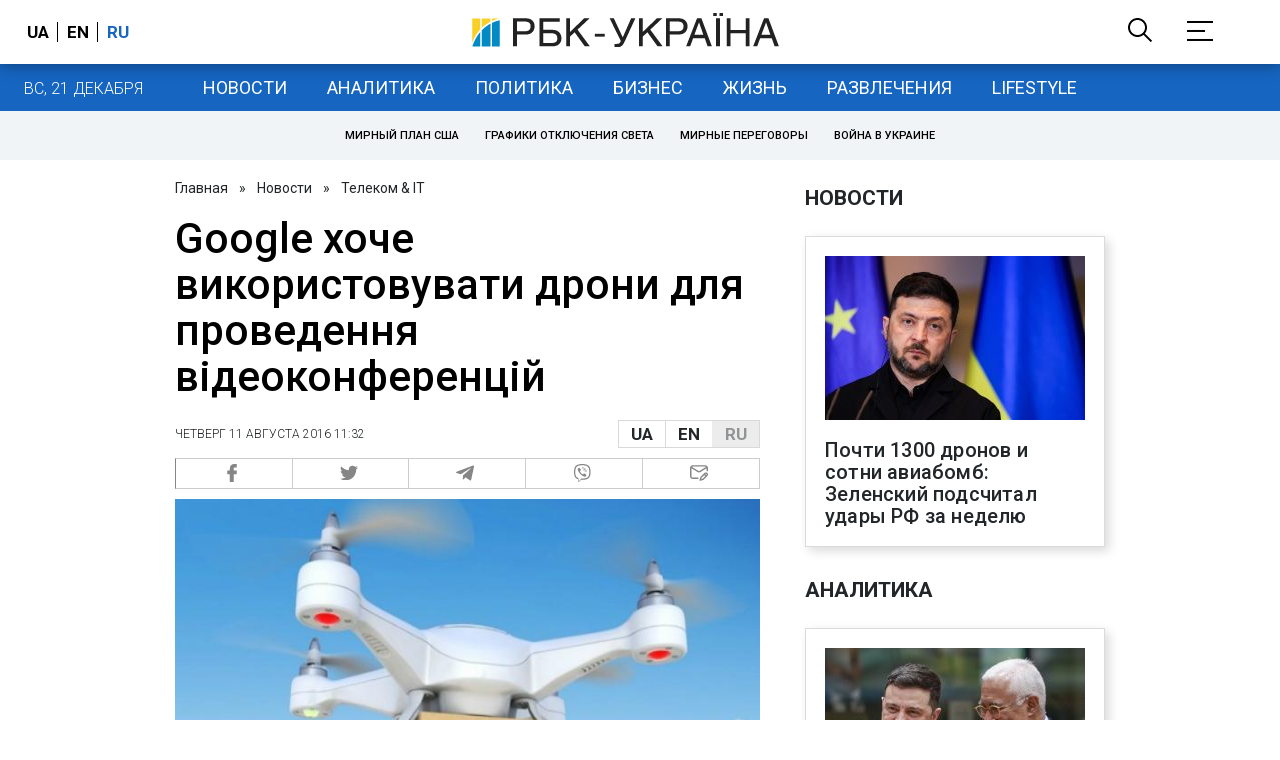

--- FILE ---
content_type: application/javascript
request_url: https://cdn.membrana.media/rbc/ym.js
body_size: 156514
content:
/*! Yield Master is the Master of Yield! [rbc] Fri, 19 Dec 2025 16:06:55 GMT [[base64]] */(()=>{var __webpack_modules__={60:function(e){!function(t){var n=-1,r={onVisible:function(e){var t=r.isSupported();if(!t||!r.hidden())return e(),t;var n=r.change((function(t,i){r.hidden()||(r.unbind(n),e())}));return n},change:function(e){if(!r.isSupported())return!1;var t=n+=1;return r._callbacks[t]=e,r._listen(),t},unbind:function(e){delete r._callbacks[e]},afterPrerendering:function(e){var t=r.isSupported(),n="prerender";if(!t||n!=r.state())return e(),t;var i=r.change((function(t,o){n!=o&&(r.unbind(i),e())}));return i},hidden:function(){return!(!r._doc.hidden&&!r._doc.webkitHidden)},state:function(){return r._doc.visibilityState||r._doc.webkitVisibilityState||"visible"},isSupported:function(){return void 0!==r._doc.hidden||void 0!==r._doc.webkitHidden},_doc:document||{},_callbacks:{},_change:function(e){var t=r.state();for(var n in r._callbacks)r._callbacks[n].call(r._doc,e,t)},_listen:function(){if(!r._init){var e="visibilitychange";r._doc.webkitVisibilityState&&(e="webkit"+e);var t=function(){r._change.apply(r,arguments)};r._doc.addEventListener?r._doc.addEventListener(e,t):r._doc.attachEvent(e,t),r._init=!0}}};e.exports?e.exports=r:t.Visibility=r}(this)},61:(e,t,n)=>{e.exports=n(81)},81:(e,t,n)=>{!function(t){var r=-1,i=function(e){return e.every=function(t,n,i){e._time(),i||(i=n,n=null);var o=r+=1;return e._timers[o]={visible:t,hidden:n,callback:i},e._run(o,!1),e.isSupported()&&e._listen(),o},e.stop=function(t){return!!e._timers[t]&&(e._stop(t),delete e._timers[t],!0)},e._timers={},e._time=function(){e._timed||(e._timed=!0,e._wasHidden=e.hidden(),e.change((function(){e._stopRun(),e._wasHidden=e.hidden()})))},e._run=function(n,r){var i,o=e._timers[n];if(e.hidden()){if(null===o.hidden)return;i=o.hidden}else i=o.visible;var a=function(){o.last=new Date,o.callback.call(t)};if(r){var s=new Date-o.last;i>s?o.delay=setTimeout((function(){o.id=setInterval(a,i),a()}),i-s):(o.id=setInterval(a,i),a())}else o.id=setInterval(a,i)},e._stop=function(t){var n=e._timers[t];clearInterval(n.id),clearTimeout(n.delay),delete n.id,delete n.delay},e._stopRun=function(t){var n=e.hidden(),r=e._wasHidden;if(n&&!r||!n&&r)for(var i in e._timers)e._stop(i),e._run(i,!n)},e};e.exports?e.exports=i(n(60)):i(t.Visibility||n(60))}(window)},91:(e,t,n)=>{var r=n(928).hp,i=n(587),o=64,a=new Uint32Array([1116352408,1899447441,3049323471,3921009573,961987163,1508970993,2453635748,2870763221,3624381080,310598401,607225278,1426881987,1925078388,2162078206,2614888103,3248222580,3835390401,4022224774,264347078,604807628,770255983,1249150122,1555081692,1996064986,2554220882,2821834349,2952996808,3210313671,3336571891,3584528711,113926993,338241895,666307205,773529912,1294757372,1396182291,1695183700,1986661051,2177026350,2456956037,2730485921,2820302411,3259730800,3345764771,3516065817,3600352804,4094571909,275423344,430227734,506948616,659060556,883997877,958139571,1322822218,1537002063,1747873779,1955562222,2024104815,2227730452,2361852424,2428436474,2756734187,3204031479,3329325298]),s=Math.pow(2,53)-1;function c(){this.state=[1779033703,3144134277,1013904242,2773480762,1359893119,2600822924,528734635,1541459225],this.temp=new Int32Array(64),this.buffer=new Uint8Array(64),this.bufferLength=0,this.bytesHashed=0,this.finished=!1}e.exports=c,c.BLOCK_SIZE=o,c.prototype.update=function(e){if(this.finished)throw new Error("Attempted to update an already finished hash.");if(i.isEmptyData(e))return this;var t=0,n=(e=i.convertToBuffer(e)).byteLength;if(this.bytesHashed+=n,8*this.bytesHashed>s)throw new Error("Cannot hash more than 2^53 - 1 bits");for(;n>0;)this.buffer[this.bufferLength++]=e[t++],n--,this.bufferLength===o&&(this.hashBuffer(),this.bufferLength=0);return this},c.prototype.digest=function(e){if(!this.finished){var t=8*this.bytesHashed,n=new DataView(this.buffer.buffer,this.buffer.byteOffset,this.buffer.byteLength),i=this.bufferLength;if(n.setUint8(this.bufferLength++,128),i%o>=56){for(var a=this.bufferLength;a<o;a++)n.setUint8(a,0);this.hashBuffer(),this.bufferLength=0}for(var s=this.bufferLength;s<56;s++)n.setUint8(s,0);n.setUint32(56,Math.floor(t/4294967296),!0),n.setUint32(60,t),this.hashBuffer(),this.finished=!0}for(var c=new r(32),d=0;d<8;d++)c[4*d]=this.state[d]>>>24&255,c[4*d+1]=this.state[d]>>>16&255,c[4*d+2]=this.state[d]>>>8&255,c[4*d+3]=this.state[d]>>>0&255;return e?c.toString(e):c},c.prototype.hashBuffer=function(){for(var e=this.buffer,t=this.state,n=t[0],r=t[1],i=t[2],s=t[3],c=t[4],d=t[5],u=t[6],l=t[7],f=0;f<o;f++){if(f<16)this.temp[f]=(255&e[4*f])<<24|(255&e[4*f+1])<<16|(255&e[4*f+2])<<8|255&e[4*f+3];else{var p=this.temp[f-2],g=(p>>>17|p<<15)^(p>>>19|p<<13)^p>>>10,m=((p=this.temp[f-15])>>>7|p<<25)^(p>>>18|p<<14)^p>>>3;this.temp[f]=(g+this.temp[f-7]|0)+(m+this.temp[f-16]|0)}var h=(((c>>>6|c<<26)^(c>>>11|c<<21)^(c>>>25|c<<7))+(c&d^~c&u)|0)+(l+(a[f]+this.temp[f]|0)|0)|0,y=((n>>>2|n<<30)^(n>>>13|n<<19)^(n>>>22|n<<10))+(n&r^n&i^r&i)|0;l=u,u=d,d=c,c=s+h|0,s=i,i=r,r=n,n=h+y|0}t[0]+=n,t[1]+=r,t[2]+=i,t[3]+=s,t[4]+=c,t[5]+=d,t[6]+=u,t[7]+=l}},156:()=>{Array.prototype.find||Object.defineProperty(Array.prototype,"find",{value:function(e){if(null==this)throw TypeError('"this" is null or not defined');var t=Object(this),n=t.length>>>0;if("function"!=typeof e)throw TypeError("predicate must be a function");for(var r=arguments[1],i=0;i<n;){var o=t[i];if(e.call(r,o,i,t))return o;i++}},configurable:!0,writable:!0})},290:(e,t)=>{var n=0;t.create=function(e,t,r){var i,o,a,s=e,c=n;n+=1;var d=function(e){e?(o&&console.error("stateTimer got notification that state changed to true, but the state was already true"),i=Date.now(),o=setTimeout(u,s),r("Timer "+c+" state changed. Now state is TRUE. Time left: "+s)):(s-=Date.now()-i,clearTimeout(o),o=null,r("Timer "+c+" state changed. Now state is FALSE. Time left: "+s))},u=function(){r("Target "+c+" interval was reached"),t.unsubscribe(d),a.call()};return{start:function(e){a=e,r("Timer "+c+" starting"),t.hasState()?d(!0):r("Timer "+c+" initial state is FALSE. Time left: "+s),t.subscribe(d)},cancel:function(){o&&clearTimeout(o),t.unsubscribe(d)}}}},375:(e,t)=>{"use strict";t.byteLength=function(e){var t=s(e),n=t[0],r=t[1];return 3*(n+r)/4-r},t.toByteArray=function(e){var t,n,o=s(e),a=o[0],c=o[1],d=new i(function(e,t,n){return 3*(t+n)/4-n}(0,a,c)),u=0,l=c>0?a-4:a;for(n=0;n<l;n+=4)t=r[e.charCodeAt(n)]<<18|r[e.charCodeAt(n+1)]<<12|r[e.charCodeAt(n+2)]<<6|r[e.charCodeAt(n+3)],d[u++]=t>>16&255,d[u++]=t>>8&255,d[u++]=255&t;2===c&&(t=r[e.charCodeAt(n)]<<2|r[e.charCodeAt(n+1)]>>4,d[u++]=255&t);1===c&&(t=r[e.charCodeAt(n)]<<10|r[e.charCodeAt(n+1)]<<4|r[e.charCodeAt(n+2)]>>2,d[u++]=t>>8&255,d[u++]=255&t);return d},t.fromByteArray=function(e){for(var t,r=e.length,i=r%3,o=[],a=16383,s=0,d=r-i;s<d;s+=a)o.push(c(e,s,s+a>d?d:s+a));1===i?(t=e[r-1],o.push(n[t>>2]+n[t<<4&63]+"==")):2===i&&(t=(e[r-2]<<8)+e[r-1],o.push(n[t>>10]+n[t>>4&63]+n[t<<2&63]+"="));return o.join("")};for(var n=[],r=[],i="undefined"!=typeof Uint8Array?Uint8Array:Array,o="ABCDEFGHIJKLMNOPQRSTUVWXYZabcdefghijklmnopqrstuvwxyz0123456789+/",a=0;a<64;++a)n[a]=o[a],r[o.charCodeAt(a)]=a;function s(e){var t=e.length;if(t%4>0)throw new Error("Invalid string. Length must be a multiple of 4");var n=e.indexOf("=");return-1===n&&(n=t),[n,n===t?0:4-n%4]}function c(e,t,r){for(var i,o,a=[],s=t;s<r;s+=3)i=(e[s]<<16&16711680)+(e[s+1]<<8&65280)+(255&e[s+2]),a.push(n[(o=i)>>18&63]+n[o>>12&63]+n[o>>6&63]+n[63&o]);return a.join("")}r["-".charCodeAt(0)]=62,r["_".charCodeAt(0)]=63},390:(e,t,n)=>{var r,i;
/*!
 * JavaScript Cookie v2.2.1
 * https://github.com/js-cookie/js-cookie
 *
 * Copyright 2006, 2015 Klaus Hartl & Fagner Brack
 * Released under the MIT license
 */!function(o){if(void 0===(i="function"==typeof(r=o)?r.call(t,n,t,e):r)||(e.exports=i),e.exports=o(),!!0){var a=window.Cookies,s=window.Cookies=o();s.noConflict=function(){return window.Cookies=a,s}}}((function(){function e(){for(var e=0,t={};e<arguments.length;e++){var n=arguments[e];for(var r in n)t[r]=n[r]}return t}function t(e){return e.replace(/(%[0-9A-Z]{2})+/g,decodeURIComponent)}return function n(r){function i(){}function o(t,n,o){if("undefined"!=typeof document){"number"==typeof(o=e({path:"/"},i.defaults,o)).expires&&(o.expires=new Date(1*new Date+864e5*o.expires)),o.expires=o.expires?o.expires.toUTCString():"";try{var a=JSON.stringify(n);/^[\{\[]/.test(a)&&(n=a)}catch(e){}n=r.write?r.write(n,t):encodeURIComponent(String(n)).replace(/%(23|24|26|2B|3A|3C|3E|3D|2F|3F|40|5B|5D|5E|60|7B|7D|7C)/g,decodeURIComponent),t=encodeURIComponent(String(t)).replace(/%(23|24|26|2B|5E|60|7C)/g,decodeURIComponent).replace(/[\(\)]/g,escape);var s="";for(var c in o)o[c]&&(s+="; "+c,!0!==o[c]&&(s+="="+o[c].split(";")[0]));return document.cookie=t+"="+n+s}}function a(e,n){if("undefined"!=typeof document){for(var i={},o=document.cookie?document.cookie.split("; "):[],a=0;a<o.length;a++){var s=o[a].split("="),c=s.slice(1).join("=");n||'"'!==c.charAt(0)||(c=c.slice(1,-1));try{var d=t(s[0]);if(c=(r.read||r)(c,d)||t(c),n)try{c=JSON.parse(c)}catch(e){}if(i[d]=c,e===d)break}catch(e){}}return e?i[e]:i}}return i.set=o,i.get=function(e){return a(e,!1)},i.getJSON=function(e){return a(e,!0)},i.remove=function(t,n){o(t,"",e(n,{expires:-1}))},i.defaults={},i.withConverter=n,i}((function(){}))}))},432:()=>{if(window.notsy_pb&&window.notsy_pb.libLoaded)try{window.notsy_pb.getConfig("debug")&&console.warn("Attempted to load a copy of Prebid.js that clashes with the existing 'notsy_pb' instance. Load aborted.")}catch(e){}else(function(){(()=>{var e,t={272:(e,t,n)=>{n.d(t,{e:()=>a});var r=n(70433);let i={};function o(e,t,n){let r=function(e,t){let n=i[e]=i[e]||{bidders:{}};return t?n.bidders[t]=n.bidders[t]||{}:n}(e,n);return r[t]=(r[t]||0)+1,r[t]}let a={incrementRequestsCounter:function(e){return o(e,"requestsCounter")},incrementBidderRequestsCounter:function(e,t){return o(e,"requestsCounter",t)},incrementBidderWinsCounter:function(e,t){return o(e,"winsCounter",t)},getRequestsCounter:function(e){return(0,r.A)(i,"".concat(e,".requestsCounter"))||0},getBidderRequestsCounter:function(e,t){return(0,r.A)(i,"".concat(e,".bidders.").concat(t,".requestsCounter"))||0},getBidderWinsCounter:function(e,t){return(0,r.A)(i,"".concat(e,".bidders.").concat(t,".winsCounter"))||0}}},5973:(e,t,n)=>{n.d(t,{S:()=>o});var r=n(91069);const i=(0,n(12938).CK)(),o=(0,r.memoize)((function(){let e=arguments.length>0&&void 0!==arguments[0]?arguments[0]:window.location.host;if(!i.cookiesAreEnabled())return e;const t=e.split(".");if(2===t.length)return e;let n,o,a=-2;const s="_rdc".concat(Date.now()),c="writeable";do{n=t.slice(a).join(".");let e=new Date((0,r.timestamp)()+1e4).toUTCString();i.setCookie(s,c,e,"Lax",n,void 0),i.getCookie(s,void 0)===c?(o=!1,i.setCookie(s,"","Thu, 01 Jan 1970 00:00:01 GMT",void 0,n,void 0)):(a+=-1,o=Math.abs(a)<=t.length)}while(o);return n}))},7873:(e,t,n)=>{function r(){return window.notsy_pb}n.d(t,{m:()=>r}),window.notsy_pb=window.notsy_pb||{},window.notsy_pb.cmd=window.notsy_pb.cmd||[],window.notsy_pb.que=window.notsy_pb.que||[],window._pbjsGlobals=window._pbjsGlobals||[],window._pbjsGlobals.push("notsy_pb")},12449:(e,t,n)=>{n.d(t,{Bm:()=>T,Ex:()=>N,IX:()=>D,Nh:()=>p,Xj:()=>B,Zj:()=>k,mT:()=>f,nk:()=>C,vO:()=>S,yl:()=>U});var r=n(64467),i=n(70433),o=n(91069),a=n(15901),s=n(67314),c=n(43018),d=n(71371);function u(e,t){var n=Object.keys(e);if(Object.getOwnPropertySymbols){var r=Object.getOwnPropertySymbols(e);t&&(r=r.filter((function(t){return Object.getOwnPropertyDescriptor(e,t).enumerable}))),n.push.apply(n,r)}return n}function l(e){for(var t=1;t<arguments.length;t++){var n=null!=arguments[t]?arguments[t]:{};t%2?u(Object(n),!0).forEach((function(t){(0,r.A)(e,t,n[t])})):Object.getOwnPropertyDescriptors?Object.defineProperties(e,Object.getOwnPropertyDescriptors(n)):u(Object(n)).forEach((function(t){Object.defineProperty(e,t,Object.getOwnPropertyDescriptor(n,t))}))}return e}const f=[],p=Object.keys(c.x5).map((e=>c.x5[e])),g={image:{ortb:{ver:"1.2",assets:[{required:1,id:1,img:{type:3,wmin:100,hmin:100}},{required:1,id:2,title:{len:140}},{required:1,id:3,data:{type:1}},{required:0,id:4,data:{type:2}},{required:0,id:5,img:{type:1,wmin:20,hmin:20}}]},image:{required:!0},title:{required:!0},sponsoredBy:{required:!0},clickUrl:{required:!0},body:{required:!1},icon:{required:!1}}},{jO:m,oA:h,h0:y,_B:b,x5:v}=c,_=M(y),w=M(m),E={img:1,js:2,1:"img",2:"js"},A={impression:1,"viewable-mrc50":2,"viewable-mrc100":3,"viewable-video50":4};function I(e){if(e&&e.type&&function(e){return!(!e||!(0,a.mK)(Object.keys(g),e))||((0,o.logError)("".concat(e," nativeParam is not supported")),!1)}(e.type)&&(e=g[e.type]),!e||!e.ortb||O(e.ortb))return e}function C(e){e.forEach((e=>{const t=e.nativeParams||(0,i.A)(e,"mediaTypes.native");t&&(e.nativeParams=I(t)),e.nativeParams&&(e.nativeOrtbRequest=e.nativeParams.ortb||function(e){if(!e&&!(0,o.isPlainObject)(e))return void(0,o.logError)("Native assets object is empty or not an object: ",e);const t={ver:"1.2",assets:[]};for(let n in e){if(b.includes(n))continue;if(!v.hasOwnProperty(n)){(0,o.logError)("Unrecognized native asset code: ".concat(n,". Asset will be ignored."));continue}const r=e[n];let i=0;r.required&&(0,o.isBoolean)(r.required)&&(i=Number(r.required));const a={id:t.assets.length,required:i};if(n in y)a.data={type:m[y[n]]},r.len&&(a.data.len=r.len);else if("icon"===n||"image"===n){if(a.img={type:"icon"===n?h.ICON:h.MAIN},r.aspect_ratios)if((0,o.isArray)(r.aspect_ratios))if(r.aspect_ratios.length){const{min_width:e,min_height:t}=r.aspect_ratios[0];(0,o.isInteger)(e)&&(0,o.isInteger)(t)?(a.img.wmin=e,a.img.hmin=t):(0,o.logError)("image.aspect_ratios min_width or min_height are invalid: ",e,t);const n=r.aspect_ratios.filter((e=>e.ratio_width&&e.ratio_height)).map((e=>"".concat(e.ratio_width,":").concat(e.ratio_height)));n.length>0&&(a.img.ext={aspectratios:n})}else(0,o.logError)("image.aspect_ratios was passed, but it's empty:",r.aspect_ratios);else(0,o.logError)("image.aspect_ratios was passed, but it's not a an array:",r.aspect_ratios);r.sizes&&(2===r.sizes.length&&(0,o.isInteger)(r.sizes[0])&&(0,o.isInteger)(r.sizes[1])?(a.img.w=r.sizes[0],a.img.h=r.sizes[1],delete a.img.hmin,delete a.img.wmin):(0,o.logError)("image.sizes was passed, but its value is not an array of integers:",r.sizes))}else"title"===n?a.title={len:r.len||140}:"ext"===n&&(a.ext=r,delete a.required);t.assets.push(a)}return t}(e.nativeParams))}))}function O(e){const t=e.assets;if(!Array.isArray(t)||0===t.length)return(0,o.logError)("assets in mediaTypes.native.ortb is not an array, or it's empty. Assets: ",t),!1;const n=t.map((e=>e.id));return t.length!==new Set(n).size||n.some((e=>e!==parseInt(e,10)))?((0,o.logError)("each asset object must have 'id' property, it must be unique and it must be an integer"),!1):e.hasOwnProperty("eventtrackers")&&!Array.isArray(e.eventtrackers)?((0,o.logError)("ortb.eventtrackers is not an array. Eventtrackers: ",e.eventtrackers),!1):t.every((e=>function(e){if(!(0,o.isPlainObject)(e))return(0,o.logError)("asset must be an object. Provided asset: ",e),!1;if(e.img){if(!(0,o.isNumber)(e.img.w)&&!(0,o.isNumber)(e.img.wmin))return(0,o.logError)("for img asset there must be 'w' or 'wmin' property"),!1;if(!(0,o.isNumber)(e.img.h)&&!(0,o.isNumber)(e.img.hmin))return(0,o.logError)("for img asset there must be 'h' or 'hmin' property"),!1}else if(e.title){if(!(0,o.isNumber)(e.title.len))return(0,o.logError)("for title asset there must be 'len' property defined"),!1}else if(e.data){if(!(0,o.isNumber)(e.data.type))return(0,o.logError)("for data asset 'type' property must be a number"),!1}else if(e.video&&!(Array.isArray(e.video.mimes)&&Array.isArray(e.video.protocols)&&(0,o.isNumber)(e.video.minduration)&&(0,o.isNumber)(e.video.maxduration)))return(0,o.logError)("video asset is not properly configured"),!1;return!0}(e)))}function T(e){var t;let{index:n=s.n.index}=arguments.length>1&&void 0!==arguments[1]?arguments[1]:{};const r=n.getAdUnit(e);if(!r)return!1;let c=r.nativeOrtbRequest,d=(null===(t=e.native)||void 0===t?void 0:t.ortb)||function(e,t){const n=l(l({},j(e)),{},{assets:[]});function r(e,r){let i=t.assets.find(e);null!=i&&(i=(0,o.deepClone)(i),r(i),n.assets.push(i))}return Object.keys(e).filter((t=>!!e[t])).forEach((t=>{const n=e[t];switch(t){case"title":r((e=>null!=e.title),(e=>{e.title={text:n}}));break;case"image":case"icon":const e="image"===t?h.MAIN:h.ICON;r((t=>null!=t.img&&t.img.type===e),(e=>{e.img={url:n}}));break;default:t in y&&r((e=>null!=e.data&&e.data.type===m[y[t]]),(e=>{e.data={value:n}}))}})),n}(e.native,c);return function(e,t){if(!(0,i.A)(e,"link.url"))return(0,o.logError)("native response doesn't have 'link' property. Ortb response: ",e),!1;let n=t.assets.filter((e=>1===e.required)).map((e=>e.id)),r=e.assets.map((e=>e.id));const s=n.every((e=>(0,a.mK)(r,e)));return s||(0,o.logError)("didn't receive a bid with all required assets. Required ids: ".concat(n,", but received ids in response: ").concat(r)),s}(d,c)}function S(e,t){const n=t.native.ortb||j(t.native);return"click"===e.action?function(e){let t=arguments.length>1&&void 0!==arguments[1]?arguments[1]:null,{fetchURL:n=o.triggerPixel}=arguments.length>2&&void 0!==arguments[2]?arguments[2]:{};if(t){var r;const i=(e.assets||[]).filter((e=>e.link)).reduce(((e,t)=>(e[t.id]=t.link,e)),{}),o=(null===(r=e.link)||void 0===r?void 0:r.clicktrackers)||[];let a=i[t],s=o;a&&(s=a.clicktrackers||[]),s.forEach((e=>n(e)))}else{var i;((null===(i=e.link)||void 0===i?void 0:i.clicktrackers)||[]).forEach((e=>n(e)))}}(n,null==e?void 0:e.assetId):function(e){let{runMarkup:t=e=>(0,o.insertHtmlIntoIframe)(e),fetchURL:n=o.triggerPixel}=arguments.length>1&&void 0!==arguments[1]?arguments[1]:{};const r=(e.eventtrackers||[]).filter((e=>e.event===A.impression));let{img:i,js:a}=r.reduce(((e,t)=>(E.hasOwnProperty(t.method)&&e[E[t.method]].push(t.url),e)),{img:[],js:[]});e.imptrackers&&(i=i.concat(e.imptrackers)),i.forEach((e=>n(e))),a=a.map((e=>'<script async src="'.concat(e,'"><\/script>'))),e.jstracker&&(a=a.concat([e.jstracker])),a.length&&t(a.join("\n"))}(n),e.action}function k(e){let{index:t=s.n.index}=arguments.length>1&&void 0!==arguments[1]?arguments[1]:{},n={};const r=t.getAdUnit(e);(0,i.A)(r,"nativeParams.rendererUrl")?e.native.rendererUrl=P(r.nativeParams.rendererUrl):(0,i.A)(r,"nativeParams.adTemplate")&&(e.native.adTemplate=P(r.nativeParams.adTemplate));const o=!1!==(0,i.A)(r,"nativeParams.sendTargetingKeys"),a=function(e){const t={};return(0,i.A)(e,"nativeParams.ext")&&Object.keys(e.nativeParams.ext).forEach((e=>{t[e]="hb_native_".concat(e)})),l(l({},c.x5),t)}(r),d=l(l({},e.native),e.native.ext);return delete d.ext,Object.keys(d).forEach((t=>{const s=a[t];let c=P(e.native[t])||P((0,i.A)(e,"native.ext.".concat(t)));if("adTemplate"===t||!s||!c)return;let d=(0,i.A)(r,"nativeParams.".concat(t,".sendId"));"boolean"!=typeof d&&(d=(0,i.A)(r,"nativeParams.ext.".concat(t,".sendId"))),d&&(c="".concat(s,":").concat(e.adId));let u=(0,i.A)(r,"nativeParams.".concat(t,".sendTargetingKeys"));"boolean"!=typeof u&&(u=(0,i.A)(r,"nativeParams.ext.".concat(t,".sendTargetingKeys"))),("boolean"==typeof u?u:o)&&(n[s]=c)})),n}function x(e,t,n){const r={message:"assetResponse",adId:e.adId};let i=t.native;return t.native.ortb&&(r.ortb=t.native.ortb),r.assets=[],(null==n?Object.keys(i):n).forEach((function(e){if("adTemplate"===e&&i[e])r.adTemplate=P(i[e]);else if("rendererUrl"===e&&i[e])r.rendererUrl=P(i[e]);else if("ext"===e)Object.keys(i[e]).forEach((t=>{if(i[e][t]){const n=P(i[e][t]);r.assets.push({key:t,value:n})}}));else if(i[e]&&c.x5.hasOwnProperty(e)){const t=P(i[e]);r.assets.push({key:e,value:t})}})),r}function D(e,t){const n=e.assets.map((e=>(0,o.getKeyByValue)(c.x5,e)));return x(e,t,n)}function U(e,t){return x(e,t,null)}function P(e){return(null==e?void 0:e.url)||e}function R(e){if(!O(e))return;const t={};for(const n of e.assets)if(n.title){const e={required:!!n.required&&Boolean(n.required),len:n.title.len};t.title=e}else if(n.img){const e={required:!!n.required&&Boolean(n.required)};n.img.w&&n.img.h?e.sizes=[n.img.w,n.img.h]:n.img.wmin&&n.img.hmin&&(e.aspect_ratios={min_width:n.img.wmin,min_height:n.img.hmin,ratio_width:n.img.wmin,ratio_height:n.img.hmin}),n.img.type===h.MAIN?t.image=e:t.icon=e}else if(n.data){let e=Object.keys(m).find((e=>m[e]===n.data.type)),r=Object.keys(y).find((t=>y[t]===e));t[r]={required:!!n.required&&Boolean(n.required)},n.data.len&&(t[r].len=n.data.len)}return t}function B(e){{if(!e||!(0,o.isArray)(e))return e;if(!e.some((e=>{var t;return null===(t=((null==e?void 0:e.mediaTypes)||{})[d.s6])||void 0===t?void 0:t.ortb})))return e;let t=(0,o.deepClone)(e);for(const e of t)e.mediaTypes&&e.mediaTypes[d.s6]&&e.mediaTypes[d.s6].ortb&&(e.mediaTypes[d.s6]=Object.assign((0,o.pick)(e.mediaTypes[d.s6],b),R(e.mediaTypes[d.s6].ortb)),e.nativeParams=I(e.mediaTypes[d.s6]));return t}}function j(e){const t={link:{},eventtrackers:[]};return Object.entries(e).forEach((e=>{let[n,r]=e;switch(n){case"clickUrl":t.link.url=r;break;case"clickTrackers":t.link.clicktrackers=Array.isArray(r)?r:[r];break;case"impressionTrackers":(Array.isArray(r)?r:[r]).forEach((e=>{t.eventtrackers.push({event:A.impression,method:E.img,url:e})}));break;case"javascriptTrackers":t.jstracker=Array.isArray(r)?r.join(""):r}})),t}function N(e,t){const n={},r=(null==t?void 0:t.assets)||[];n.clickUrl=e.link.url,n.privacyLink=e.privacy;for(const t of(null==e?void 0:e.assets)||[]){const e=r.find((e=>t.id===e.id));t.title?n.title=t.title.text:t.img?n[e.img.type===h.MAIN?"image":"icon"]=t.img.url:t.data&&(n[_[w[e.data.type]]]=t.data.value)}n.impressionTrackers=[];let i=[];null!=t&&t.imptrackers&&n.impressionTrackers.push(...t.imptrackers);for(const t of(null==e?void 0:e.eventtrackers)||[])t.event===A.impression&&t.method===E.img&&n.impressionTrackers.push(t.url),t.event===A.impression&&t.method===E.js&&i.push(t.url);return i=i.map((e=>'<script async src="'.concat(e,'"><\/script>'))),null!=e&&e.jstracker&&i.push(e.jstracker),i.length&&(n.javascriptTrackers=i.join("\n")),n}function M(e){var t={};for(var n in e)t[e[n]]=n;return t}},12693:(e,t,n)=>{n.d(t,{u:()=>u});var r=n(70433),i=n(91069),o=n(7873),a=n(43018);function s(e,t,n){if("function"==typeof e?e===t:e.has(t))return arguments.length<3?t:n;throw new TypeError("Private element is not present on this object")}var c=new WeakSet;function d(e){return null==e?this.defaultScope:e}const u=new class{constructor(e,t){(function(e,t){(function(e,t){if(t.has(e))throw new TypeError("Cannot initialize the same private elements twice on an object")})(e,t),t.add(e)})(this,c),this.getSettings=e,this.defaultScope=t}get(e,t){let n=this.getOwn(e,t);return void 0===n&&(n=this.getOwn(null,t)),n}getOwn(e,t){return e=s(c,this,d).call(this,e),(0,r.A)(this.getSettings(),"".concat(e,".").concat(t))}getScopes(){return Object.keys(this.getSettings()).filter((e=>e!==this.defaultScope))}settingsFor(e){return(0,i.mergeDeep)({},this.ownSettingsFor(null),this.ownSettingsFor(e))}ownSettingsFor(e){return e=s(c,this,d).call(this,e),this.getSettings()[e]||{}}}((()=>(0,o.m)().bidderSettings||{}),a.iD.iS)},12938:(e,t,n)=>{n.d(t,{CK:()=>l,Y:()=>u,s0:()=>c,vM:()=>f});var r=n(16833),i=n(91069),o=n(12693),a=n(16916);const s=["core","prebid-module"];let c=[];function d(){let{gvlid:e,moduleName:t,bidderCode:n,moduleType:r}=arguments.length>0&&void 0!==arguments[0]?arguments[0]:{},{bidderSettings:d=o.u}=arguments.length>1&&void 0!==arguments[1]?arguments[1]:{};function l(r){if(function(){if(null==n)return!0;const e=d.get(n,"storageAllowed");return null!=e&&e}()){let o;return u(e,n||t,{hasEnforcementHook:!1},(function(e){if(e&&e.hasEnforcementHook)o=r(e);else{let e={hasEnforcementHook:!1,valid:(0,i.hasDeviceAccess)()};o=r(e)}})),o}return(0,i.logInfo)("bidderSettings denied access to device storage for bidder '".concat(n,"'")),r({valid:!1})}s.includes(r)&&(e=e||a.B1);const f=function(e){let t=function(e){if(e&&e.valid)try{return!!window.localStorage}catch(e){(0,i.logError)("Local storage api disabled")}return!1};if(!e||"function"!=typeof e)return l(t);c.push((function(){let n=l(t);e(n)}))};return{setCookie:function(e,t,n,r,i,o){let a=function(o){if(o&&o.valid){const o=i&&""!==i?" ;domain=".concat(encodeURIComponent(i)):"",a=n&&""!==n?" ;expires=".concat(n):"",s=null!=r&&"none"==r.toLowerCase()?"; Secure":"";document.cookie="".concat(e,"=").concat(encodeURIComponent(t)).concat(a,"; path=/").concat(o).concat(r?"; SameSite=".concat(r):"").concat(s)}};if(!o||"function"!=typeof o)return l(a);c.push((function(){let e=l(a);o(e)}))},getCookie:function(e,t){let n=function(t){if(t&&t.valid){let t=window.document.cookie.match("(^|;)\\s*"+e+"\\s*=\\s*([^;]*)\\s*(;|$)");return t?decodeURIComponent(t[2]):null}return null};if(!t||"function"!=typeof t)return l(n);c.push((function(){let e=l(n);t(e)}))},localStorageIsEnabled:function(e){let t=function(e){if(e&&e.valid)try{return localStorage.setItem("prebid.cookieTest","1"),"1"===localStorage.getItem("prebid.cookieTest")}catch(e){}finally{try{localStorage.removeItem("prebid.cookieTest")}catch(e){}}return!1};if(!e||"function"!=typeof e)return l(t);c.push((function(){let n=l(t);e(n)}))},cookiesAreEnabled:function(e){let t=function(e){return!(!e||!e.valid)&&(0,i.checkCookieSupport)()};if(!e||"function"!=typeof e)return l(t);c.push((function(){let n=l(t);e(n)}))},setDataInLocalStorage:function(e,t,n){let r=function(n){n&&n.valid&&f()&&window.localStorage.setItem(e,t)};if(!n||"function"!=typeof n)return l(r);c.push((function(){let e=l(r);n(e)}))},getDataFromLocalStorage:function(e,t){let n=function(t){return t&&t.valid&&f()?window.localStorage.getItem(e):null};if(!t||"function"!=typeof t)return l(n);c.push((function(){let e=l(n);t(e)}))},removeDataFromLocalStorage:function(e,t){let n=function(t){t&&t.valid&&f()&&window.localStorage.removeItem(e)};if(!t||"function"!=typeof t)return l(n);c.push((function(){let e=l(n);t(e)}))},hasLocalStorage:f,findSimilarCookies:function(e,t){let n=function(t){if(t&&t.valid){const t=[];if((0,i.hasDeviceAccess)()){const n=document.cookie.split(";");for(;n.length;){const r=n.pop();let i=r.indexOf("=");i=i<0?r.length:i,decodeURIComponent(r.slice(0,i).replace(/^\s+/,"")).indexOf(e)>=0&&t.push(decodeURIComponent(r.slice(i+1)))}}return t}};if(!t||"function"!=typeof t)return l(n);c.push((function(){let e=l(n);t(e)}))}}}const u=(0,r.A_)("async",(function(e,t,n,r){r(n)}),"validateStorageEnforcement");function l(e){return d({moduleName:e,moduleType:"core"})}function f(){let{gvlid:e,moduleName:t,bidderCode:n}=arguments.length>0&&void 0!==arguments[0]?arguments[0]:{};if(arguments.length>1||arguments.length>0&&!(0,i.isPlainObject)(arguments[0]))throw new Error("Invalid invocation for getStorageManager");return d({gvlid:e,moduleName:t,bidderCode:n})}},15901:(e,t,n)=>{function r(e,t,n){return e&&e.includes(t,n)||!1}function i(){return Array.from.apply(Array,arguments)}function o(e,t,n){return e&&e.find(t,n)}function a(e,t,n){return e&&e.findIndex(t,n)}n.d(t,{A6:()=>i,I6:()=>o,SL:()=>a,mK:()=>r})},16833:(e,t,n)=>{n.d(t,{A_:()=>a,Gc:()=>c,Y6:()=>g,Yn:()=>d,bz:()=>p,pT:()=>u,xG:()=>f});var r=n(68128),i=n.n(r),o=n(25555);let a=i()({ready:i().SYNC|i().ASYNC|i().QUEUE});const s=(0,o.v)();a.ready=(()=>{const e=a.ready;return function(){try{return e.apply(a,arguments)}finally{s.resolve()}}})();const c=s.promise,d=a.get;function u(e,t){let n=arguments.length>2&&void 0!==arguments[2]?arguments[2]:15;0===e.getHooks({hook:t}).length&&e.before(t,n)}const l={};function f(e,t){let{postInstallAllowed:n=!1}=arguments.length>2&&void 0!==arguments[2]?arguments[2]:{};a("async",(function(r){r.forEach((e=>t(...e))),n&&(l[e]=t)}),e)([])}function p(e){for(var t=arguments.length,n=new Array(t>1?t-1:0),r=1;r<t;r++)n[r-1]=arguments[r];const i=l[e];if(i)return i(...n);d(e).before(((e,t)=>{t.push(n),e(t)}))}function g(e,t){return Object.defineProperties(t,Object.fromEntries(["before","after","getHooks","removeAll"].map((t=>[t,{get:()=>e[t]}])))),t}},16894:(e,t,n)=>{n.d(t,{Ak:()=>h,BO:()=>p,K7:()=>g,NL:()=>y});var r=n(43272);const i="performanceMetrics",o=window.performance&&window.performance.now?()=>window.performance.now():()=>Date.now(),a=new WeakMap;function s(){let{now:e=o,mkNode:t=u,mkTimer:n=d,mkRenamer:r=e=>e,nodes:i=a}=arguments.length>0&&void 0!==arguments[0]?arguments[0]:{};return function(){return function o(a){let s=arguments.length>1&&void 0!==arguments[1]?arguments[1]:e=>({forEach(t){t(e)}});s=r(s);const c=function(e){return a.dfWalk({visit(t,n){const r=n.timestamps;if(r.hasOwnProperty(e))return r[e]}})};function d(e,t){const n=s(e);a.dfWalk({follow:(e,t)=>t.propagate&&(!e||!e.stopPropagation),visit(e,r){n.forEach((n=>{null==e?r.metrics[n]=t:(r.groups.hasOwnProperty(n)||(r.groups[n]=[]),r.groups[n].push(t))}))}})}function u(t){return n(e,(e=>d(t,e)))}function l(){let e={};return a.dfWalk({visit(t,n){e=Object.assign({},!t||t.includeGroups?n.groups:null,n.metrics,e)}}),e}const f={startTiming:u,measureTime:function(e,t){return u(e).stopAfter(t)()},measureHookTime:function(e,t,n){const r=u(e);return n(function(e){const t=r.stopBefore(e);return t.bail=e.bail&&r.stopBefore(e.bail),t.stopTiming=r,t.untimed=e,t}(t))},checkpoint:function(t){a.timestamps[t]=e()},timeSince:function(t,n){const r=c(t),i=null!=r?e()-r:null;return null!=n&&d(n,i),i},timeBetween:function(e,t,n){const r=c(e),i=c(t),o=null!=r&&null!=i?i-r:null;return null!=n&&d(n,o),o},setMetric:d,getMetrics:l,fork:function(){let{propagate:e=!0,stopPropagation:n=!1,includeGroups:r=!1}=arguments.length>0&&void 0!==arguments[0]?arguments[0]:{};return o(t([[a,{propagate:e,stopPropagation:n,includeGroups:r}]]),s)},join:function(e){let{propagate:t=!0,stopPropagation:n=!1,includeGroups:r=!1}=arguments.length>1&&void 0!==arguments[1]?arguments[1]:{};const o=i.get(e);null!=o&&o.addParent(a,{propagate:t,stopPropagation:n,includeGroups:r})},newMetrics:function(){return o(a.newSibling(),s)},renameWith:function(e){return o(a,e)},toJSON:()=>l()};return i.set(f,a),f}(t([]))}}function c(e,t,n){return function(){t&&t();try{return e.apply(this,arguments)}finally{n&&n()}}}function d(e,t){const n=e();let r=!1;function i(){r||(t(e()-n),r=!0)}return i.stopBefore=e=>c(e,i),i.stopAfter=e=>c(e,null,i),i}function u(e){return{metrics:{},timestamps:{},groups:{},addParent(t,n){e.push([t,n])},newSibling:()=>u(e.slice()),dfWalk(){let t,{visit:n,follow:r=()=>!0,visited:i=new Set,inEdge:o}=arguments.length>0&&void 0!==arguments[0]?arguments[0]:{};if(!i.has(this)){if(i.add(this),t=n(o,this),null!=t)return t;for(const[a,s]of e)if(r(o,s)&&(t=a.dfWalk({visit:n,follow:r,visited:i,inEdge:s}),null!=t))return t}}}}const l=(()=>{const e=function(){},t=()=>({}),n={forEach:e},r=()=>null;r.stopBefore=e=>e,r.stopAfter=e=>e;const i=Object.defineProperties({dfWalk:e,newSibling:()=>i,addParent:e},Object.fromEntries(["metrics","timestamps","groups"].map((e=>[e,{get:t}]))));return s({now:()=>0,mkNode:()=>i,mkRenamer:()=>()=>n,mkTimer:()=>r,nodes:{get:e,set:e}})()})();let f=!0;function p(e){return f&&e||l}r.$W.getConfig(i,(e=>{f=!!e[i]}));const g=(()=>{const e=s();return function(){return f?e():l}})();function m(e,t){return function(n,r){return function(i){for(var o=arguments.length,a=new Array(o>1?o-1:0),s=1;s<o;s++)a[s-1]=arguments[s];const c=this;return p(t.apply(c,a)).measureHookTime(e+n,i,(function(e){return r.call(c,e,...a)}))}}}const h=m("requestBids.",(e=>e.metrics)),y=m("addBidResponse.",((e,t)=>t.metrics))},16916:(e,t,n)=>{n.d(t,{B1:()=>l,hu:()=>v,i1:()=>_,sx:()=>w});var r=n(64467),i=n(91069),o=n(25555);function a(e,t,n){s(e,t),t.set(e,n)}function s(e,t){if(t.has(e))throw new TypeError("Cannot initialize the same private elements twice on an object")}function c(e,t){return e.get(u(e,t))}function d(e,t,n){return e.set(u(e,t),n),n}function u(e,t,n){if("function"==typeof e?e===t:e.has(t))return arguments.length<3?t:n;throw new TypeError("Private element is not present on this object")}const l=Object.freeze({});var f=new WeakMap,p=new WeakMap,g=new WeakMap,m=new WeakMap,h=new WeakSet;class y{constructor(){var e;s(this,e=h),e.add(this),a(this,f,void 0),a(this,p,void 0),a(this,g,void 0),a(this,m,void 0),(0,r.A)(this,"generatedTime",void 0),this.reset()}reset(){d(g,this,(0,o.v)()),d(f,this,!1),d(p,this,null),d(m,this,!1),this.generatedTime=null}enable(){d(f,this,!0)}get enabled(){return c(f,this)}get ready(){return c(m,this)}get promise(){return c(m,this)?o.k.resolve(c(p,this)):(c(f,this)||u(h,this,b).call(this,null),c(g,this).promise)}setConsentData(e){let t=arguments.length>1&&void 0!==arguments[1]?arguments[1]:(0,i.timestamp)();this.generatedTime=t,u(h,this,b).call(this,e)}getConsentData(){return c(p,this)}}function b(e){d(m,this,!0),d(p,this,e),c(g,this).resolve(e)}class v extends y{getConsentMeta(){const e=this.getConsentData();if(e&&this.generatedTime)return{usp:e,generatedAt:this.generatedTime}}}class _ extends y{getConsentMeta(){const e=this.getConsentData();if(e&&e.vendorData&&this.generatedTime)return{gdprApplies:e.gdprApplies,consentStringSize:(0,i.isStr)(e.vendorData.tcString)?e.vendorData.tcString.length:0,generatedAt:this.generatedTime,apiVersion:e.apiVersion}}}class w extends y{getConsentMeta(){if(this.getConsentData()&&this.generatedTime)return{generatedAt:this.generatedTime}}}},17855:e=>{e.exports=function e(t){var n=Array.isArray(t)?[]:{};for(var r in t){var i=t[r];n[r]=i&&"object"==typeof i?e(i):i}return n}},25555:(e,t,n)=>{n.d(t,{k:()=>l,v:()=>f});var r=n(7873);function i(e,t,n){(function(e,t){if(t.has(e))throw new TypeError("Cannot initialize the same private elements twice on an object")})(e,t),t.set(e,n)}function o(e,t){return e.get(s(e,t))}function a(e,t,n){return e.set(s(e,t),n),n}function s(e,t,n){if("function"==typeof e?e===t:e.has(t))return arguments.length<3?t:n;throw new TypeError("Private element is not present on this object")}var c=new WeakMap,d=new WeakMap,u=new WeakMap;class l extends((0,r.m)().Promise||Promise){static timeout(){let e=arguments.length>0&&void 0!==arguments[0]?arguments[0]:0;return new l((t=>{0===e?t():setTimeout(t,e)}))}constructor(e){const t=[],n=[];function r(e,r){return function(i){if(!t.length){for(t.push(e,i);n.length;)n.shift()();r(i)}}}super("function"!=typeof e?e:(t,n)=>{const i=r(1,n),o=(()=>{const e=r(0,t);return t=>"function"==typeof(null==t?void 0:t.then)?t.then(e,i):e(t)})();try{e(o,i)}catch(e){i(e)}}),i(this,c,void 0),i(this,d,void 0),i(this,u,null),a(c,this,t),a(d,this,n)}then(e,t){if("function"==typeof t){let e=this;for(;e;){super.then.call(e,null,(()=>null));const t=o(u,e);a(u,e,null),e=t}}const n=o(c,this),r=new l(((r,i)=>{const a=()=>{let o=n[1],[a,s]=0===n[0]?[e,r]:[t,i];if("function"==typeof a){try{o=a(o)}catch(e){return void i(e)}s=r}s(o)};n.length?a():o(d,this).push(a)}));return a(u,r,this),r}static resolve(e){return new this((t=>t(e)))}static reject(e){return new this(((t,n)=>n(e)))}}function f(){let e,t,{promiseFactory:n=e=>new l(e)}=arguments.length>0&&void 0!==arguments[0]?arguments[0]:{};function r(e){return t=>e(t)}return{promise:n(((n,r)=>{e=n,t=r})),resolve:r(e),reject:r(t)}}},27934:(e,t,n)=>{n.d(t,{EN:()=>s,gR:()=>a});var r=n(43272),i=n(91069);function o(e){let t=arguments.length>1&&void 0!==arguments[1]?arguments[1]:window;if(!e)return e;if(/\w+:\/\//.exec(e))return e;let n=t.location.protocol;try{n=t.top.location.protocol}catch(e){}return/^\/\//.exec(e)?n+e:"".concat(n,"//").concat(e)}function a(e){let{noLeadingWww:t=!1,noPort:n=!1}=arguments.length>1&&void 0!==arguments[1]?arguments[1]:{};try{e=new URL(o(e))}catch(e){return}return e=n?e.hostname:e.host,t&&e.startsWith("www.")&&(e=e.substring(4)),e}const s=function(e){function t(e){try{const t=e.querySelector("link[rel='canonical']");if(null!==t)return t.href}catch(e){}return null}return function(){const n=[],s=function(e){try{if(!e.location.ancestorOrigins)return;return e.location.ancestorOrigins}catch(e){}}(e),c=r.$W.getConfig("maxNestedIframes");let d,u,l,f,p=!1,g=0,m=!1,h=!1,y=!1;do{const r=d,o=h;let a,c=!1,f=null;h=!1,d=d?d.parent:e;try{a=d.location.href||null}catch(e){c=!0}if(c)if(o){const t=r.context;try{f=t.sourceUrl,u=f,y=!0,m=!0,d===e.top&&(p=!0),t.canonicalUrl&&(l=t.canonicalUrl)}catch(e){}}else{(0,i.logWarn)("Trying to access cross domain iframe. Continuing without referrer and location");try{const t=r.document.referrer;t&&(f=t,d===e.top&&(p=!0))}catch(e){}!f&&s&&s[g-1]&&(f=s[g-1],d===e.top&&(y=!0)),f&&!m&&(u=f)}else{if(a&&(f=a,u=f,m=!1,d===e.top)){p=!0;const e=t(d.document);e&&(l=e)}d.context&&d.context.sourceUrl&&(h=!0)}n.push(f),g++}while(d!==e.top&&g<c);n.reverse();try{f=e.top.document.referrer}catch(e){}const b=p||y?u:null,v=r.$W.getConfig("pageUrl")||l||null;let _=r.$W.getConfig("pageUrl")||b||o(v,e);return b&&b.indexOf("?")>-1&&-1===_.indexOf("?")&&(_="".concat(_).concat(b.substring(b.indexOf("?")))),{reachedTop:p,isAmp:m,numIframes:g-1,stack:n,topmostLocation:u||null,location:b,canonicalUrl:v,page:_,domain:a(_)||null,ref:f||null,legacy:{reachedTop:p,isAmp:m,numIframes:g-1,stack:n,referer:u||null,canonicalUrl:v}}}}(window)},33811:(e,t,n)=>{n.d(t,{WH:()=>te,Z:()=>ne,gH:()=>oe});var r=n(7873),i=n(91069),o=n(70433),a=n(63172),s=n(75023),c=n(12449),d=n(43018),u=n(67314),l=n(15901),f=n(95789),p=n(43272);const{AD_RENDER_FAILED:g,AD_RENDER_SUCCEEDED:m}=d.qY;function h(e){let{reason:t,message:n,bid:r,id:o}=e;const a={reason:t,message:n};r&&(a.bid=r),o&&(a.adId=o),(0,i.logError)(n),s.emit(g,a)}function y(e){let{doc:t,bid:n,id:r}=e;const i={doc:t};n&&(i.bid=n),r&&(i.adId=r),s.emit(m,i)}const b=d.qY.BID_WON,v=d.qY.STALE_RENDER,_=new WeakSet,w={"Prebid Request":function(e,t,n){if(null!=n){if(n.status!==d.tl.Un||((0,i.logWarn)("Ad id ".concat(n.adId," has been rendered before")),s.emit(v,n),!(0,o.A)(p.$W.getConfig("auctionOptions"),"suppressStaleRender"))){try{!function(e,t){const{adId:n,ad:r,adUrl:o,width:a,height:s,renderer:c,cpm:d,originalCpm:u}=e;(0,f.J7)(c)?(0,f.Pg)(c,e):n&&(A(e),t({message:"Prebid Response",ad:(0,i.replaceAuctionPrice)(r,u||d),adUrl:(0,i.replaceAuctionPrice)(o,u||d),adId:n,width:a,height:s}))}(n,e)}catch(e){return void h({reason:d.as.og,message:e.message,id:t.adId,bid:n})}u.n.addWinningBid(n),s.emit(b,n)}}else h({reason:d.as.Y7,message:"Cannot find ad '".concat(t.adId,"' for cross-origin render request"),id:t.adId})},"Prebid Event":function(e,t,n){if(null!=n)if(n.status===d.tl.Un)switch(t.event){case d.qY.AD_RENDER_FAILED:h({bid:n,id:t.adId,reason:t.info.reason,message:t.info.message});break;case d.qY.AD_RENDER_SUCCEEDED:y({doc:null,bid:n,id:t.adId});break;default:(0,i.logError)("Received x-origin event request for unsupported event: '".concat(t.event,"' (adId: '").concat(t.adId,"')"))}else(0,i.logWarn)("Received x-origin event request without corresponding render request for ad '".concat(t.adId,"'"));else(0,i.logError)("Cannot find ad '".concat(t.adId,"' for x-origin event request"))}};function E(e){var t=e.message?"message":"data",n={};try{n=JSON.parse(e[t])}catch(e){return}if(n&&n.adId&&n.message){const t=(0,l.I6)(u.n.getBidsReceived(),(function(e){return e.adId===n.adId}));w.hasOwnProperty(n.message)&&w[n.message](function(e){return null==e.origin&&0===e.ports.length?function(){const e="Cannot post message to a frame with null origin. Please update creatives to use MessageChannel, see https://github.com/prebid/Prebid.js/issues/7870";throw(0,i.logError)(e),new Error(e)}:e.ports.length>0?function(t){e.ports[0].postMessage(JSON.stringify(t))}:function(t){e.source.postMessage(JSON.stringify(t),e.origin)}}(e),n,t)}}function A(e){let{adId:t,adUnitCode:n,width:r,height:o}=e;["div","iframe"].forEach((e=>{let a=function(e){let r=function(e,t){return(0,i.isGptPubadsDefined)()?function(e){const t=(0,l.I6)(window.googletag.pubads().getSlots(),(t=>(0,l.I6)(t.getTargetingKeys(),(n=>(0,l.mK)(t.getTargeting(n),e)))));return t?t.getSlotElementId():null}(e):(0,i.isApnGetTagDefined)()?function(e){let t=window.apntag.getTag(e);return t&&t.targetId}(t):t}(t,n),o=document.getElementById(r);return o&&o.querySelector(e)}(e+':not([style*="display: none"])');if(a){let e=a.style;e.width=r?r+"px":"100%",e.height=o+"px"}else(0,i.logWarn)("Unable to locate matching page element for adUnitCode ".concat(n,".  Can't resize it to ad's dimensions.  Please review setup."))}))}Object.assign(w,{"Prebid Native":function(e,t,n){if(null!=n)switch(_.has(n)||(_.add(n),u.n.addWinningBid(n),s.emit(b,n)),t.action){case"assetRequest":e((0,c.IX)(t,n));break;case"allAssetRequest":e((0,c.yl)(t,n));break;case"resizeNativeHeight":n.height=t.height,n.width=t.width,A(n);break;default:(0,c.vO)(t,n)}else(0,i.logError)("Cannot find ad '".concat(t.adId,"' for x-origin event request"))}});var I=n(38230),C=n(97779),O=n(16833),T=n(49164),S=n(272),k=n(93597),x=n(12938),D=n(43115),U=n(16894),P=n(25555),R=n(70068);const B=(0,r.m)(),{triggerUserSyncs:j}=I.zt,{ADD_AD_UNITS:N,BID_WON:M,REQUEST_BIDS:L,SET_TARGETING:W,STALE_RENDER:q}=d.qY,{iV:F,CJ:z,og:V,Y7:G,hD:K}=d.as,H={bidWon:function(e){var t=u.n.getBidsRequested().map((e=>e.bids.map((e=>e.adUnitCode)))).reduce(i.flatten).filter(i.uniques);if((0,i.contains)(t,e))return!0;(0,i.logError)('The "'+e+'" placement is not defined.')}};function Y(e,t,n){e.defaultView&&e.defaultView.frameElement&&(e.defaultView.frameElement.width=t,e.defaultView.frameElement.height=n)}function $(e,t){let n=[];return(0,i.isArray)(e)&&(t?e.length===t:e.length>0)&&(e.every((e=>(0,i.isArrayOfNums)(e,2)))?n=e:(0,i.isArrayOfNums)(e,2)&&n.push(e)),n}function J(e){const t=(0,i.deepClone)(e),n=t.mediaTypes.banner,r=$(n.sizes);return r.length>0?(n.sizes=r,t.sizes=r):((0,i.logError)("Detected a mediaTypes.banner object without a proper sizes field.  Please ensure the sizes are listed like: [[300, 250], ...].  Removing invalid mediaTypes.banner object from request."),delete t.mediaTypes.banner),t}function Z(e){const t=(0,i.deepClone)(e),n=t.mediaTypes.video;if(n.playerSize){let e="number"==typeof n.playerSize[0]?2:1;const r=$(n.playerSize,e);r.length>0?(2===e&&(0,i.logInfo)("Transforming video.playerSize from [640,480] to [[640,480]] so it's in the proper format."),n.playerSize=r,t.sizes=r):((0,i.logError)("Detected incorrect configuration of mediaTypes.video.playerSize.  Please specify only one set of dimensions in a format like: [[640, 480]]. Removing invalid mediaTypes.video.playerSize property from request."),delete t.mediaTypes.video.playerSize)}return t}function X(e){const t=(0,i.deepClone)(e),n=t.mediaTypes.native;if(n.ortb){const e=Object.keys(d.x5).filter((e=>d.x5[e].includes("hb_native_"))),r=Object.keys(n).filter((t=>e.includes(t)));r.length>0&&((0,i.logError)("when using native OpenRTB format, you cannot use legacy native properties. Deleting ".concat(r," keys from request.")),r.forEach((e=>delete t.mediaTypes.native[e])))}return n.image&&n.image.sizes&&!Array.isArray(n.image.sizes)&&((0,i.logError)("Please use an array of sizes for native.image.sizes field.  Removing invalid mediaTypes.native.image.sizes property from request."),delete t.mediaTypes.native.image.sizes),n.image&&n.image.aspect_ratios&&!Array.isArray(n.image.aspect_ratios)&&((0,i.logError)("Please use an array of sizes for native.image.aspect_ratios field.  Removing invalid mediaTypes.native.image.aspect_ratios property from request."),delete t.mediaTypes.native.image.aspect_ratios),n.icon&&n.icon.sizes&&!Array.isArray(n.icon.sizes)&&((0,i.logError)("Please use an array of sizes for native.icon.sizes field.  Removing invalid mediaTypes.native.icon.sizes property from request."),delete t.mediaTypes.native.icon.sizes),t}function Q(e,t){let n=(0,o.A)(e,"mediaTypes.".concat(t,".pos"));if(!(0,i.isNumber)(n)||isNaN(n)||!isFinite(n)){let n="Value of property 'pos' on ad unit ".concat(e.code," should be of type: Number");(0,i.logWarn)(n),s.emit(d.qY.AUCTION_DEBUG,{type:"WARNING",arguments:n}),delete e.mediaTypes[t].pos}return e}function ee(e){const t=t=>"adUnit.code '".concat(e.code,"' ").concat(t),n=e.mediaTypes,r=e.bids;return null==r||(0,i.isArray)(r)?null==r&&null==e.ortb2Imp?((0,i.logError)(t("has no 'adUnit.bids' and no 'adUnit.ortb2Imp'. Removing adUnit from auction")),null):n&&0!==Object.keys(n).length?(null==e.ortb2Imp||null!=r&&0!==r.length||(e.bids=[{bidder:null}],(0,i.logMessage)(t("defines 'adUnit.ortb2Imp' with no 'adUnit.bids'; it will be seen only by S2S adapters"))),e):((0,i.logError)(t("does not define a 'mediaTypes' object.  This is a required field for the auction, so this adUnit has been removed.")),null):((0,i.logError)(t("defines 'adUnit.bids' that is not an array. Removing adUnit from auction")),null)}(0,T.L6)(),B.bidderSettings=B.bidderSettings||{},B.libLoaded=!0,B.version="v7.35.0",(0,i.logInfo)("Prebid.js v7.35.0 loaded"),B.installedModules=B.installedModules||[],B.adUnits=B.adUnits||[],B.triggerUserSyncs=j;const te={validateAdUnit:ee,validateBannerMediaType:J,validateVideoMediaType:Z,validateSizes:$};Object.assign(te,{validateNativeMediaType:X});const ne=(0,O.A_)("sync",(function(e){const t=[];return e.forEach((e=>{if(null==(e=ee(e)))return;const n=e.mediaTypes;let r,i,o;n.banner&&(r=J(e),n.banner.hasOwnProperty("pos")&&(r=Q(r,"banner"))),n.video&&(i=Z(r||e),n.video.hasOwnProperty("pos")&&(i=Q(i,"video"))),n.native&&(o=X(i||r||e));const a=Object.assign({},r,i,o);t.push(a)})),t}),"checkAdUnitSetup");function re(e){const t=u.n[e]().filter(i.bind.call(i.adUnitsFilter,this,u.n.getAdUnitCodes())),n=u.n.getLastAuctionId();return t.map((e=>e.adUnitCode)).filter(i.uniques).map((e=>t.filter((t=>t.auctionId===n&&t.adUnitCode===e)))).filter((e=>e&&e[0]&&e[0].adUnitCode)).map((e=>({[e[0].adUnitCode]:{bids:e}}))).reduce(((e,t)=>Object.assign(e,t)),{})}function ie(e,t,n){const r=t.querySelector(n);e.parentNode&&e.parentNode===r||(0,i.insertElement)(e,t,n)}B.getAdserverTargetingForAdUnitCodeStr=function(e){if((0,i.logInfo)("Invoking notsy_pb.getAdserverTargetingForAdUnitCodeStr",arguments),e){var t=B.getAdserverTargetingForAdUnitCode(e);return(0,i.transformAdServerTargetingObj)(t)}(0,i.logMessage)("Need to call getAdserverTargetingForAdUnitCodeStr with adunitCode")},B.getHighestUnusedBidResponseForAdUnitCode=function(e){if(e){const t=u.n.getAllBidsForAdUnitCode(e).filter(C.Yl);return t.length?t.reduce(i.getHighestCpm):{}}(0,i.logMessage)("Need to call getHighestUnusedBidResponseForAdUnitCode with adunitCode")},B.getAdserverTargetingForAdUnitCode=function(e){return B.getAdserverTargeting(e)[e]},B.getAdserverTargeting=function(e){return(0,i.logInfo)("Invoking notsy_pb.getAdserverTargeting",arguments),C.iS.getAllTargeting(e)},B.getConsentMetadata=function(){return(0,i.logInfo)("Invoking notsy_pb.getConsentMetadata"),{gdpr:D.mW.getConsentMeta(),usp:D.t6.getConsentMeta(),gpp:D.ad.getConsentMeta(),coppa:!!p.$W.getConfig("coppa")}},B.getNoBids=function(){return(0,i.logInfo)("Invoking notsy_pb.getNoBids",arguments),re("getNoBids")},B.getNoBidsForAdUnitCode=function(e){return{bids:u.n.getNoBids().filter((t=>t.adUnitCode===e))}},B.getBidResponses=function(){return(0,i.logInfo)("Invoking notsy_pb.getBidResponses",arguments),re("getBidsReceived")},B.getBidResponsesForAdUnitCode=function(e){return{bids:u.n.getBidsReceived().filter((t=>t.adUnitCode===e))}},B.setTargetingForGPTAsync=function(e,t){if((0,i.logInfo)("Invoking notsy_pb.setTargetingForGPTAsync",arguments),!(0,i.isGptPubadsDefined)())return void(0,i.logError)("window.googletag is not defined on the page");let n=C.iS.getAllTargeting(e);C.iS.resetPresetTargeting(e,t),C.iS.setTargetingForGPT(n,t),Object.keys(n).forEach((e=>{Object.keys(n[e]).forEach((t=>{"hb_adid"===t&&u.n.setStatusForBids(n[e][t],d.tl.ht)}))})),s.emit(W,n)},B.setTargetingForAst=function(e){(0,i.logInfo)("Invoking notsy_pb.setTargetingForAn",arguments),C.iS.isApntagDefined()?(C.iS.setTargetingForAst(e),s.emit(W,C.iS.getAllTargeting())):(0,i.logError)("window.apntag is not defined on the page")},B.renderAd=(0,O.A_)("async",(function(e,t,n){if((0,i.logInfo)("Invoking notsy_pb.renderAd",arguments),(0,i.logMessage)("Calling renderAd with adId :"+t),t)try{const r=u.n.findBidByAdId(t);if(!r){const e="Error trying to write ad. Cannot find ad by given id : ".concat(t);return void h({reason:G,message:e,id:t})}if(r.status===d.tl.Un&&((0,i.logWarn)("Ad id ".concat(r.adId," has been rendered before")),s.emit(q,r),(0,o.A)(p.$W.getConfig("auctionOptions"),"suppressStaleRender")))return;if(r.ad=(0,i.replaceAuctionPrice)(r.ad,r.originalCpm||r.cpm),r.adUrl=(0,i.replaceAuctionPrice)(r.adUrl,r.originalCpm||r.cpm),n&&n.clickThrough){const{clickThrough:e}=n;r.ad=(0,i.replaceClickThrough)(r.ad,e),r.adUrl=(0,i.replaceClickThrough)(r.adUrl,e)}u.n.addWinningBid(r),s.emit(M,r);const{height:a,width:c,ad:l,mediaType:g,adUrl:m,renderer:b}=r,v=r.adUnitCode,_=B.adUnits.filter((e=>e.code===v)),w=B.videoModule;if(_.video&&w)return void w.renderBid(_.video.divId,r);if(!e){const e="Error trying to write ad Id :".concat(t," to the page. Missing document");return void h({reason:K,message:e,id:t})}const E=document.createComment("Creative ".concat(r.creativeId," served by ").concat(r.bidder," Prebid.js Header Bidding"));if((0,i.insertElement)(E,e,"html"),(0,f.J7)(b))(0,f.Pg)(b,r,e),ie(E,e,"html"),y({doc:e,bid:r,id:t});else if(e===document&&!(0,i.inIframe)()||"video"===g){const e="Error trying to write ad. Ad render call ad id ".concat(t," was prevented from writing to the main document.");h({reason:F,message:e,bid:r,id:t})}else if(l)e.write(l),e.close(),Y(e,c,a),ie(E,e,"html"),(0,i.callBurl)(r),y({doc:e,bid:r,id:t});else if(m){const n=(0,i.createInvisibleIframe)();n.height=a,n.width=c,n.style.display="inline",n.style.overflow="hidden",n.src=m,(0,i.insertElement)(n,e,"body"),Y(e,c,a),ie(E,e,"html"),(0,i.callBurl)(r),y({doc:e,bid:r,id:t})}else{const e="Error trying to write ad. No ad for bid response id: ".concat(t);h({reason:z,message:e,bid:r,id:t})}}catch(e){const n="Error trying to write ad Id :".concat(t," to the page:").concat(e.message);h({reason:V,message:n,id:t})}else{const e="Error trying to write ad Id :".concat(t," to the page. Missing adId");h({reason:K,message:e,id:t})}})),B.removeAdUnit=function(e){if((0,i.logInfo)("Invoking notsy_pb.removeAdUnit",arguments),!e)return void(B.adUnits=[]);let t;t=(0,i.isArray)(e)?e:[e],t.forEach((e=>{for(let t=B.adUnits.length-1;t>=0;t--)B.adUnits[t].code===e&&B.adUnits.splice(t,1)}))},B.requestBids=function(){const e=(0,O.A_)("async",(function(){let{bidsBackHandler:e,timeout:t,adUnits:n,adUnitCodes:r,labels:o,auctionId:a,ttlBuffer:c,ortb2:d,metrics:u,defer:f}=arguments.length>0&&void 0!==arguments[0]?arguments[0]:{};s.emit(L);const g=t||p.$W.getConfig("bidderTimeout");(0,i.logInfo)("Invoking notsy_pb.requestBids",arguments),r&&r.length?n=n.filter((e=>(0,l.mK)(r,e.code))):r=n&&n.map((e=>e.code));const m={global:(0,i.mergeDeep)({},p.$W.getAnyConfig("ortb2")||{},d||{}),bidder:Object.fromEntries(Object.entries(p.$W.getBidderConfig()).map((e=>{let[t,n]=e;return[t,n.ortb2]})).filter((e=>{let[t,n]=e;return null!=n})))};return(0,R.w)(P.k.resolve(m.global)).then((t=>(m.global=t,oe({bidsBackHandler:e,timeout:g,adUnits:n,adUnitCodes:r,labels:o,auctionId:a,ttlBuffer:c,ortb2Fragments:m,metrics:u,defer:f}))))}),"requestBids");return(0,O.Y6)(e,(function(){let t=arguments.length>0&&void 0!==arguments[0]?arguments[0]:{},n=t.adUnits||B.adUnits;return t.adUnits=(0,i.isArray)(n)?n.slice():[n],t.metrics=(0,U.K7)(),t.metrics.checkpoint("requestBids"),t.defer=(0,P.v)({promiseFactory:e=>new Promise(e)}),e.call(this,t),t.defer.promise}))}();const oe=(0,O.A_)("async",(function(){let{bidsBackHandler:e,timeout:t,adUnits:n,ttlBuffer:r,adUnitCodes:o,labels:s,auctionId:c,ortb2Fragments:d,metrics:f,defer:g}=arguments.length>0&&void 0!==arguments[0]?arguments[0]:{};const m=(0,D.pX)(p.$W.getConfig("s2sConfig")||[]);function h(t,n,r){if("function"==typeof e)try{e(t,n,r)}catch(e){(0,i.logError)("Error executing bidsBackHandler",null,e)}g.resolve({bids:t,timedOut:n,auctionId:r})}if(n=(0,U.BO)(f).measureTime("requestBids.validate",(()=>ne(n))),n.forEach((e=>{var t;const n=Object.keys(e.mediaTypes||{banner:"banner"}),o=e.bids.map((e=>e.bidder)),s=D.Ay.bidderRegistry,c=o.filter((e=>!m.has(e))),d=(null===(t=e.ortb2Imp)||void 0===t||null===(t=t.ext)||void 0===t?void 0:t.tid)||(0,i.generateUUID)();e.transactionId=d,null==r||e.hasOwnProperty("ttlBuffer")||(e.ttlBuffer=r),(0,a.J)(e,"ortb2Imp.ext.tid",d),c.forEach((t=>{const r=s[t],o=r&&r.getSpec&&r.getSpec(),a=o&&o.supportedMediaTypes||["banner"];n.some((e=>(0,l.mK)(a,e)))?S.e.incrementBidderRequestsCounter(e.code,t):((0,i.logWarn)((0,i.unsupportedBidderMessage)(e,t)),e.bids=e.bids.filter((e=>e.bidder!==t)))})),S.e.incrementRequestsCounter(e.code)})),n&&0!==n.length){const e=u.n.createAuction({adUnits:n,adUnitCodes:o,callback:h,cbTimeout:t,labels:s,auctionId:c,ortb2Fragments:d,metrics:f});let r=n.length;r>15&&(0,i.logInfo)("Current auction ".concat(e.getAuctionId()," contains ").concat(r," adUnits."),n),o.forEach((t=>C.iS.setLatestAuctionForAdUnit(t,e.getAuctionId()))),e.callBids()}else(0,i.logMessage)("No adUnits configured. No bids requested."),h()}),"startAuction");B.requestBids.before((function(e,t){function n(e){for(var t;t=e.shift();)t()}n(x.s0),n(ae),e.call(this,t)}),49),B.addAdUnits=function(e){(0,i.logInfo)("Invoking notsy_pb.addAdUnits",arguments),B.adUnits.push.apply(B.adUnits,(0,i.isArray)(e)?e:[e]),s.emit(N)},B.onEvent=function(e,t,n){(0,i.logInfo)("Invoking notsy_pb.onEvent",arguments),(0,i.isFn)(t)?!n||H[e].call(null,n)?s.on(e,t,n):(0,i.logError)('The id provided is not valid for event "'+e+'" and no handler was set.'):(0,i.logError)('The event handler provided is not a function and was not set on event "'+e+'".')},B.offEvent=function(e,t,n){(0,i.logInfo)("Invoking notsy_pb.offEvent",arguments),n&&!H[e].call(null,n)||s.off(e,t,n)},B.getEvents=function(){return(0,i.logInfo)("Invoking notsy_pb.getEvents"),s.getEvents()},B.registerBidAdapter=function(e,t){(0,i.logInfo)("Invoking notsy_pb.registerBidAdapter",arguments);try{D.Ay.registerBidAdapter(e(),t)}catch(e){(0,i.logError)("Error registering bidder adapter : "+e.message)}},B.registerAnalyticsAdapter=function(e){(0,i.logInfo)("Invoking notsy_pb.registerAnalyticsAdapter",arguments);try{D.Ay.registerAnalyticsAdapter(e)}catch(e){(0,i.logError)("Error registering analytics adapter : "+e.message)}},B.createBid=function(e){return(0,i.logInfo)("Invoking notsy_pb.createBid",arguments),(0,k.O)(e)};const ae=[],se=(0,O.A_)("async",(function(e){e&&!(0,i.isEmpty)(e)?((0,i.logInfo)("Invoking notsy_pb.enableAnalytics for: ",e),D.Ay.enableAnalytics(e)):(0,i.logError)("notsy_pb.enableAnalytics should be called with option {}")}),"enableAnalyticsCb");function ce(e){e.forEach((function(e){if(void 0===e.called)try{e.call(),e.called=!0}catch(e){(0,i.logError)("Error processing command :","prebid.js",e)}}))}B.enableAnalytics=function(e){ae.push(se.bind(this,e))},B.aliasBidder=function(e,t,n){(0,i.logInfo)("Invoking notsy_pb.aliasBidder",arguments),e&&t?D.Ay.aliasBidAdapter(e,t,n):(0,i.logError)("bidderCode and alias must be passed as arguments","notsy_pb.aliasBidder")},B.aliasRegistry=D.Ay.aliasRegistry,p.$W.getConfig("aliasRegistry",(e=>{"private"===e.aliasRegistry&&delete B.aliasRegistry})),B.getAllWinningBids=function(){return u.n.getAllWinningBids()},B.getAllPrebidWinningBids=function(){return u.n.getBidsReceived().filter((e=>e.status===d.tl.ht))},B.getHighestCpmBids=function(e){return C.iS.getWinningBids(e)},B.markWinningBidAsUsed=function(e){let t=[];e.adUnitCode&&e.adId?t=u.n.getBidsReceived().filter((t=>t.adId===e.adId&&t.adUnitCode===e.adUnitCode)):e.adUnitCode?t=C.iS.getWinningBids(e.adUnitCode):e.adId?t=u.n.getBidsReceived().filter((t=>t.adId===e.adId)):(0,i.logWarn)("Improper use of markWinningBidAsUsed. It needs an adUnitCode or an adId to function."),t.length>0&&(t[0].status=d.tl.Un)},B.getConfig=p.$W.getAnyConfig,B.readConfig=p.$W.readAnyConfig,B.mergeConfig=p.$W.mergeConfig,B.mergeBidderConfig=p.$W.mergeBidderConfig,B.setConfig=p.$W.setConfig,B.setBidderConfig=p.$W.setBidderConfig,B.que.push((()=>{window.addEventListener("message",E,!1)})),B.cmd.push=function(e){if("function"==typeof e)try{e.call()}catch(e){(0,i.logError)("Error processing command :",e.message,e.stack)}else(0,i.logError)("Commands written into notsy_pb.cmd.push must be wrapped in a function")},B.que.push=B.cmd.push,B.processQueue=function(){O.A_.ready(),ce(B.que),ce(B.cmd)}},38230:(e,t,n)=>{n.d(t,{zt:()=>c});var r=n(91069),i=n(43272),o=n(15901),a=n(12938);i.$W.setDefaults({userSync:(0,r.deepClone)({syncEnabled:!0,filterSettings:{image:{bidders:"*",filter:"include"}},syncsPerBidder:5,syncDelay:3e3,auctionDelay:0})});const s=(0,a.CK)("usersync"),c=function(e){let t={},n={image:[],iframe:[]},a=new Set,s={},c={image:!0,iframe:!1},d=e.config;function u(){if(d.syncEnabled&&e.browserSupportsCookies){try{c.iframe&&l(n.iframe,(e=>{let[t,i]=e;(0,r.logMessage)("Invoking iframe user sync for bidder: ".concat(t)),(0,r.insertUserSyncIframe)(i),function(e,t){e.image=e.image.filter((e=>e[0]!==t))}(n,t)})),c.image&&l(n.image,(e=>{let[t,n]=e;(0,r.logMessage)("Invoking image pixel user sync for bidder: ".concat(t)),(0,r.triggerPixel)(n)}))}catch(e){return(0,r.logError)("Error firing user syncs",e)}n={image:[],iframe:[]}}}function l(e,t){(0,r.shuffle)(e).forEach((e=>{t(e),a.add(e[0])}))}return i.$W.getConfig("userSync",(e=>{if(e.userSync){let t=e.userSync.filterSettings;(0,r.isPlainObject)(t)&&(t.image||t.all||(e.userSync.filterSettings.image={bidders:"*",filter:"include"}))}d=Object.assign(d,e.userSync)})),t.registerSync=(e,i,o)=>a.has(i)?(0,r.logMessage)('already fired syncs for "'.concat(i,'", ignoring registerSync call')):d.syncEnabled&&(0,r.isArray)(n[e])?i?0!==d.syncsPerBidder&&Number(s[i])>=d.syncsPerBidder?(0,r.logWarn)('Number of user syncs exceeded for "'.concat(i,'"')):t.canBidderRegisterSync(e,i)?(n[e].push([i,o]),void(s=function(e,t){return e[t]?e[t]+=1:e[t]=1,e}(s,i))):(0,r.logWarn)('Bidder "'.concat(i,'" not permitted to register their "').concat(e,'" userSync pixels.')):(0,r.logWarn)("Bidder is required for registering sync"):(0,r.logWarn)('User sync type "'.concat(e,'" not supported')),t.syncUsers=function(){let e=arguments.length>0&&void 0!==arguments[0]?arguments[0]:0;if(e)return setTimeout(u,Number(e));u()},t.triggerUserSyncs=()=>{d.enableOverride&&t.syncUsers()},t.canBidderRegisterSync=(e,t)=>!d.filterSettings||!function(e,t){let n=d.filterSettings;if(function(e,t){if(e.all&&e[t])return(0,r.logWarn)('Detected presence of the "filterSettings.all" and "filterSettings.'.concat(t,'" in userSync config.  You cannot mix "all" with "iframe/image" configs; they are mutually exclusive.')),!1;let n=e.all?e.all:e[t],i=e.all?"all":t;if(!n)return!1;let o=n.filter,a=n.bidders;return o&&"include"!==o&&"exclude"!==o?((0,r.logWarn)('UserSync "filterSettings.'.concat(i,".filter\" setting '").concat(o,"' is not a valid option; use either 'include' or 'exclude'.")),!1):!!("*"===a||Array.isArray(a)&&a.length>0&&a.every((e=>(0,r.isStr)(e)&&"*"!==e)))||((0,r.logWarn)('Detected an invalid setup in userSync "filterSettings.'.concat(i,".bidders\"; use either '*' (to represent all bidders) or an array of bidders.")),!1)}(n,e)){c[e]=!0;let r=n.all?n.all:n[e],i="*"===r.bidders?[t]:r.bidders;const a={include:(e,t)=>!(0,o.mK)(e,t),exclude:(e,t)=>(0,o.mK)(e,t)};return a[r.filter||"include"](i,t)}return!c[e]}(e,t),t}(Object.defineProperties({config:i.$W.getConfig("userSync")},{browserSupportsCookies:{get:function(){return!(0,r.isSafariBrowser)()&&s.cookiesAreEnabled()}}}))},41580:(e,t,n)=>{n.d(t,{R:()=>s});var r=n(15901),i=n(91069);const o=new WeakMap,a=["debugging","adloox","criteo","outstream","adagio","spotx","browsi","brandmetrics","justtag","tncId","akamaidap","ftrackId","inskin","hadron","medianet","improvedigital","aaxBlockmeter","confiant","arcspan"];function s(e,t,n,s,c){if(!t||!e)return void(0,i.logError)("cannot load external script without url and moduleCode");if(!(0,r.mK)(a,t))return void(0,i.logError)("".concat(t," not whitelisted for loading external JavaScript"));s||(s=document);const d=f(s,e);if(d)return n&&"function"==typeof n&&(d.loaded?n():d.callbacks.push(n)),d.tag;const u=o.get(s)||{},l={loaded:!1,tag:null,callbacks:[]};return u[e]=l,o.set(s,u),n&&"function"==typeof n&&l.callbacks.push(n),(0,i.logWarn)("module ".concat(t," is loading external JavaScript")),function(t,n,r,o){r||(r=document);var a=r.createElement("script");a.type="text/javascript",a.async=!0;const s=f(r,e);return s&&(s.tag=a),a.readyState?a.onreadystatechange=function(){"loaded"!==a.readyState&&"complete"!==a.readyState||(a.onreadystatechange=null,n())}:a.onload=function(){n()},a.src=t,o&&(0,i.setScriptAttributes)(a,o),(0,i.insertElement)(a,r),a}(e,(function(){l.loaded=!0;try{for(let e=0;e<l.callbacks.length;e++)l.callbacks[e]()}catch(e){(0,i.logError)("Error executing callback","adloader.js:loadExternalScript",e)}}),s,c);function f(e,t){const n=o.get(e);return n&&n[t]?n[t]:null}}},43018:e=>{e.exports=JSON.parse('{"iD":{"DY":"adserverTargeting","iS":"standard"},"M":"pbjs_debug","XQ":{"y":1,"f":2},"qY":{"AUCTION_INIT":"auctionInit","AUCTION_END":"auctionEnd","BID_ADJUSTMENT":"bidAdjustment","BID_TIMEOUT":"bidTimeout","BID_REQUESTED":"bidRequested","BID_RESPONSE":"bidResponse","BID_REJECTED":"bidRejected","NO_BID":"noBid","BID_WON":"bidWon","BIDDER_DONE":"bidderDone","BIDDER_ERROR":"bidderError","SET_TARGETING":"setTargeting","BEFORE_REQUEST_BIDS":"beforeRequestBids","BEFORE_BIDDER_HTTP":"beforeBidderHttp","REQUEST_BIDS":"requestBids","ADD_AD_UNITS":"addAdUnits","AD_RENDER_FAILED":"adRenderFailed","AD_RENDER_SUCCEEDED":"adRenderSucceeded","TCF2_ENFORCEMENT":"tcf2Enforcement","AUCTION_DEBUG":"auctionDebug","BID_VIEWABLE":"bidViewable","STALE_RENDER":"staleRender","BILLABLE_EVENT":"billableEvent"},"as":{"iV":"preventWritingOnMainDocument","CJ":"noAd","og":"exception","Y7":"cannotFindAd","hD":"missingDocOrAdid"},"cA":{"bidWon":"adUnitCode"},"UE":{"$L":"low","E_":"medium","RY":"high","Q8":"auto","O0":"dense","Q4":"custom"},"xS":{"BIDDER":"hb_bidder","AD_ID":"hb_adid","PRICE_BUCKET":"hb_pb","SIZE":"hb_size","DEAL":"hb_deal","SOURCE":"hb_source","FORMAT":"hb_format","UUID":"hb_uuid","CACHE_ID":"hb_cache_id","CACHE_HOST":"hb_cache_host","ADOMAIN":"hb_adomain","ACAT":"hb_acat"},"Zh":{"BIDDER":"hb_bidder","AD_ID":"hb_adid","PRICE_BUCKET":"hb_pb","SIZE":"hb_size","DEAL":"hb_deal","FORMAT":"hb_format","UUID":"hb_uuid","CACHE_HOST":"hb_cache_host"},"x5":{"title":"hb_native_title","body":"hb_native_body","body2":"hb_native_body2","privacyLink":"hb_native_privacy","privacyIcon":"hb_native_privicon","sponsoredBy":"hb_native_brand","image":"hb_native_image","icon":"hb_native_icon","clickUrl":"hb_native_linkurl","displayUrl":"hb_native_displayurl","cta":"hb_native_cta","rating":"hb_native_rating","address":"hb_native_address","downloads":"hb_native_downloads","likes":"hb_native_likes","phone":"hb_native_phone","price":"hb_native_price","salePrice":"hb_native_saleprice","rendererUrl":"hb_renderer_url","adTemplate":"hb_adTemplate"},"RW":{"xM":"s2s"},"tl":{"ht":"targetingSet","Un":"rendered","Xs":"bidRejected"},"Tf":{"uY":"Bid has missing or invalid properties","gq":"Invalid request ID","yu":"Bidder code is not allowed by allowedAlternateBidderCodes / allowUnknownBidderCodes","yz":"Bid does not meet price floor","_S":"Unable to convert currency"},"h0":{"body":"desc","body2":"desc2","sponsoredBy":"sponsored","cta":"ctatext","rating":"rating","address":"address","downloads":"downloads","likes":"likes","phone":"phone","price":"price","salePrice":"saleprice","displayUrl":"displayurl"},"jO":{"sponsored":1,"desc":2,"rating":3,"likes":4,"downloads":5,"price":6,"saleprice":7,"phone":8,"address":9,"desc2":10,"displayurl":11,"ctatext":12},"oA":{"ICON":1,"MAIN":3},"_B":["privacyLink","clickUrl","sendTargetingKeys","adTemplate","rendererUrl","type"]}')},43115:(e,t,n)=>{n.d(t,{S1:()=>C,et:()=>j,Ay:()=>z,tS:()=>U,mW:()=>P,pX:()=>M,ad:()=>B,Mf:()=>L,t6:()=>R});var r=n(64467),i=n(91069),o=n(70433),a=n(43272),s=n(15901),c=n(71371);let d=[];function u(e,t){return e.labelAll?{labelAll:!0,labels:e.labelAll,activeLabels:t}:{labelAll:!1,labels:e.labelAny,activeLabels:t}}function l(){let{labels:e=[],labelAll:t=!1,activeLabels:n=[]}=arguments.length>0&&void 0!==arguments[0]?arguments[0]:{},r=arguments.length>1?arguments[1]:void 0,a=arguments.length>2?arguments[2]:void 0,u=function(e){return e.reduce(((e,t)=>{if("object"==typeof t&&"string"==typeof t.mediaQuery&&t.mediaQuery.length>0){let n=!1;try{n=(0,i.getWindowTop)().matchMedia(t.mediaQuery).matches}catch(e){(0,i.logWarn)("Unfriendly iFrame blocks sizeConfig from being correctly evaluated"),n=matchMedia(t.mediaQuery).matches}n&&(Array.isArray(t.sizesSupported)&&(e.shouldFilter=!0),["labels","sizesSupported"].forEach((n=>(t[n]||[]).forEach((t=>e[n][t]=!0)))))}else(0,i.logWarn)('sizeConfig rule missing required property "mediaQuery"');return e}),{labels:{},sizesSupported:{},shouldFilter:!1})}(arguments.length>3&&void 0!==arguments[3]?arguments[3]:d);(0,i.isPlainObject)(r)||(r=a?{banner:{sizes:a}}:{});let l=(0,o.A)(r,"banner.sizes");u.shouldFilter&&l&&(r=(0,i.deepClone)(r),r.banner.sizes=l.filter((e=>u.sizesSupported[e])));let f={active:!r.hasOwnProperty(c.D4)||(0,o.A)(r,"banner.sizes.length")>0&&(0===e.length||!t&&(e.some((e=>u.labels[e]))||e.some((e=>(0,s.mK)(n,e))))||t&&e.reduce(((e,t)=>e?u.labels[t]||(0,s.mK)(n,t):e),!0)),mediaTypes:r};return l&&l.length!==r.banner.sizes.length&&(f.filterResults={before:l,after:r.banner.sizes}),f}a.$W.getConfig("sizeConfig",(e=>function(e){d=e}(e.sizeConfig)));var f=n(12449),p=n(57377),g=n(68044),m=n(16833),h=n(272),y=n(27934),b=n(16916),v=n(75023),_=n(43018),w=n(16894),E=n(67314);function A(e,t){var n=Object.keys(e);if(Object.getOwnPropertySymbols){var r=Object.getOwnPropertySymbols(e);t&&(r=r.filter((function(t){return Object.getOwnPropertyDescriptor(e,t).enumerable}))),n.push.apply(n,r)}return n}function I(e){for(var t=1;t<arguments.length;t++){var n=null!=arguments[t]?arguments[t]:{};t%2?A(Object(n),!0).forEach((function(t){(0,r.A)(e,t,n[t])})):Object.getOwnPropertyDescriptors?Object.defineProperties(e,Object.getOwnPropertyDescriptors(n)):A(Object(n)).forEach((function(t){Object.defineProperty(e,t,Object.getOwnPropertyDescriptor(n,t))}))}return e}const C={CLIENT:"client",SERVER:"server"};let O={},T=O.bidderRegistry={},S=O.aliasRegistry={},k=[];a.$W.getConfig("s2sConfig",(e=>{e&&e.s2sConfig&&(k=(0,i.isArray)(e.s2sConfig)?e.s2sConfig:[e.s2sConfig])}));var x={};const D=(0,m.A_)("sync",(function(e){let{bidderCode:t,auctionId:n,bidderRequestId:r,adUnits:a,src:s,metrics:c}=e;return a.reduce(((e,a)=>(e.push(a.bids.filter((e=>e.bidder===t)).reduce(((e,t)=>{const d=null==(t=Object.assign({},t,(0,i.getDefinedParams)(a,["nativeParams","nativeOrtbRequest","ortb2Imp","mediaType","renderer"]))).mediaTypes?a.mediaTypes:t.mediaTypes;return(0,i.isValidMediaTypes)(d)?t=Object.assign({},t,{mediaTypes:d}):(0,i.logError)("mediaTypes is not correctly configured for adunit ".concat(a.code)),e.push(Object.assign({},t,{adUnitCode:a.code,transactionId:a.transactionId,sizes:(0,o.A)(d,"banner.sizes")||(0,o.A)(d,"video.playerSize")||[],bidId:t.bid_id||(0,i.getUniqueIdentifierStr)(),bidderRequestId:r,auctionId:n,src:s,metrics:c,bidRequestsCount:h.e.getRequestsCounter(a.code),bidderRequestsCount:h.e.getBidderRequestsCounter(a.code,t.bidder),bidderWinsCount:h.e.getBidderWinsCounter(a.code,t.bidder)})),e}),[])),e)),[]).reduce(i.flatten,[]).filter((e=>""!==e))}),"getBids"),U=(0,m.A_)("sync",(function(e,t){let{getS2SBidders:n=M}=arguments.length>2&&void 0!==arguments[2]?arguments[2]:{};if(null==t)return e;{const r=n(t);return e.filter((e=>r.has(e.bidder)))}}),"filterBidsForAdUnit");let P=new b.i1,R=new b.hu,B=new b.sx,j={getCoppa:function(){return!!a.$W.getConfig("coppa")}};const N=(0,m.A_)("sync",((e,t)=>function(e,t){return e.reduce(((e,n)=>{let{active:r,mediaTypes:o,filterResults:a}=l(u(n,t),n.mediaTypes,n.sizes);return r?(a&&(0,i.logInfo)('Size mapping filtered adUnit "'.concat(n.code,'" banner sizes from '),a.before,"to ",a.after),n.mediaTypes=o,n.bids=n.bids.reduce(((e,r)=>{let{active:o,mediaTypes:a,filterResults:s}=l(u(r,t),n.mediaTypes);return o?(s&&((0,i.logInfo)('Size mapping filtered adUnit "'.concat(n.code,'" bidder "').concat(r.bidder,'" banner sizes from '),s.before,"to ",s.after),r.mediaTypes=a),e.push(r)):(0,i.logInfo)('Size mapping deactivated adUnit "'.concat(n.code,'" bidder "').concat(r.bidder,'"')),e}),[]),e.push(n)):(0,i.logInfo)('Size mapping disabled adUnit "'.concat(n.code,'"')),e}),[])}(e,t)),"setupAdUnitMediaTypes");function M(e){(0,i.isArray)(e)||(e=[e]);const t=new Set([null]);return e.filter((e=>e&&e.enabled)).flatMap((e=>e.bidders)).forEach((e=>t.add(e))),t}const L=(0,m.A_)("sync",(function(e,t){let{getS2SBidders:n=M}=arguments.length>2&&void 0!==arguments[2]?arguments[2]:{};const r=n(t);return(0,i.getBidderCodes)(e).reduce(((e,t)=>(e[r.has(t)?C.SERVER:C.CLIENT].push(t),e)),{[C.CLIENT]:[],[C.SERVER]:[]})}),"partitionBidders");function W(e,t){const n=T[e],r=(null==n?void 0:n.getSpec)&&n.getSpec();if(r&&r[t]&&"function"==typeof r[t])return[r,r[t]]}function q(e,t,n,r){try{(0,i.logInfo)("Invoking ".concat(e,".").concat(t));for(var o=arguments.length,s=new Array(o>4?o-4:0),c=4;c<o;c++)s[c-4]=arguments[c];a.$W.runWithBidder(e,r.bind(n,...s))}catch(n){(0,i.logWarn)("Error calling ".concat(t," of ").concat(e))}}function F(e,t,n){const r=W(e,t);null!=r&&q(e,t,...r,n)}O.makeBidRequests=(0,m.A_)("sync",(function(e,t,n,r,o){let c=arguments.length>5&&void 0!==arguments[5]?arguments[5]:{},d=arguments.length>6?arguments[6]:void 0;d=(0,w.BO)(d),v.emit(_.qY.BEFORE_REQUEST_BIDS,e),(0,f.nk)(e),e=N(e,o);let{[C.CLIENT]:u,[C.SERVER]:l}=L(e,k);a.$W.getConfig("bidderSequence")===a.Ov&&(u=(0,i.shuffle)(u));const p=(0,y.EN)();let g=[];const m=c.global||{},h=c.bidder||{};function b(e){const t=Object.freeze((0,i.mergeDeep)({},m,h[e.bidderCode]));return e.ortb2=t,e.bids.forEach((e=>e.ortb2=t)),e}k.forEach((r=>{if(r&&r.enabled){let o=function(e,t){let n=(0,i.deepClone)(e);return n.forEach((e=>{e.bids=U(e.bids,t).map((e=>(e.bid_id=(0,i.getUniqueIdentifierStr)(),e)))})),n=n.filter((e=>0!==e.bids.length)),n}(e,r),a=(0,i.generateUUID)();l.forEach((e=>{const s=(0,i.getUniqueIdentifierStr)(),c=d.fork(),u=b({bidderCode:e,auctionId:n,bidderRequestId:s,uniquePbsTid:a,bids:D({bidderCode:e,auctionId:n,bidderRequestId:s,adUnits:(0,i.deepClone)(o),src:_.RW.xM,metrics:c}),auctionStart:t,timeout:r.timeout,src:_.RW.xM,refererInfo:p,metrics:c});0!==u.bids.length&&g.push(u)})),o.forEach((e=>{let t=e.bids.filter((e=>(0,s.I6)(g,(t=>(0,s.I6)(t.bids,(t=>t.bidId===e.bid_id))))));e.bids=t})),g.forEach((e=>{void 0===e.adUnitsS2SCopy&&(e.adUnitsS2SCopy=o.filter((e=>e.bids.length>0)))}))}}));let E=function(e){let t=(0,i.deepClone)(e);return t.forEach((e=>{e.bids=U(e.bids,null)})),t=t.filter((e=>0!==e.bids.length)),t}(e);return u.forEach((e=>{const a=(0,i.getUniqueIdentifierStr)(),s=d.fork(),c=b({bidderCode:e,auctionId:n,bidderRequestId:a,bids:D({bidderCode:e,auctionId:n,bidderRequestId:a,adUnits:(0,i.deepClone)(E),labels:o,src:"client",metrics:s}),auctionStart:t,timeout:r,refererInfo:p,metrics:s}),u=T[e];u||(0,i.logError)("Trying to make a request for bidder that does not exist: ".concat(e)),u&&c.bids&&0!==c.bids.length&&g.push(c)})),g.forEach((e=>{P.getConsentData()&&(e.gdprConsent=P.getConsentData()),R.getConsentData()&&(e.uspConsent=R.getConsentData()),B.getConsentData()&&(e.gppConsent=B.getConsentData())})),g.forEach((e=>{a.$W.runWithBidder(e.bidderCode,(()=>{const t=a.$W.getConfig("fledgeEnabled");e.fledgeEnabled=navigator.runAdAuction&&t}))})),g}),"makeBidRequests"),O.callBids=function(e,t,n,r,o,s,c){let d=arguments.length>7&&void 0!==arguments[7]?arguments[7]:{};if(!t.length)return void(0,i.logWarn)("callBids executed with no bidRequests.  Were they filtered by labels or sizing?");let[u,l]=t.reduce(((e,t)=>(e[Number(void 0!==t.src&&t.src===_.RW.xM)].push(t),e)),[[],[]]);var f=[];l.forEach((e=>{for(var t=-1,n=0;n<f.length;++n)if(e.uniquePbsTid===f[n].uniquePbsTid){t=n;break}t<=-1&&f.push(e)}));let p=0;k.forEach((e=>{if(e&&f[p]&&M(e).has(f[p].bidderCode)){const t=(0,g.g)(s,o?{request:o.request.bind(null,"s2s"),done:o.done}:void 0);let a=e.bidders;const c=T[e.adapter];let u=f[p].uniquePbsTid,m=f[p].adUnitsS2SCopy,h=l.filter((e=>e.uniquePbsTid===u));if(c){let o={ad_units:m,s2sConfig:e,ortb2Fragments:d};if(o.ad_units.length){let e=h.map((e=>(e.start=(0,i.timestamp)(),r.bind(e))));const s=(0,i.getBidderCodes)(o.ad_units).filter((e=>a.includes(e)));(0,i.logMessage)("CALLING S2S HEADER BIDDERS ==== ".concat(s.length>0?s.join(", "):'No bidder specified, using "ortb2Imp" definition(s) only')),h.forEach((e=>{v.emit(_.qY.BID_REQUESTED,I(I({},e),{},{tid:e.auctionId}))})),c.callBids(o,l,n,(()=>e.forEach((e=>e()))),t)}}else(0,i.logError)("missing "+e.adapter);p++}})),u.forEach((e=>{e.start=(0,i.timestamp)();const t=T[e.bidderCode];a.$W.runWithBidder(e.bidderCode,(()=>{(0,i.logMessage)("CALLING BIDDER"),v.emit(_.qY.BID_REQUESTED,e)}));let d=(0,g.g)(s,o?{request:o.request.bind(null,e.bidderCode),done:o.done}:void 0);const u=r.bind(e);try{a.$W.runWithBidder(e.bidderCode,i.bind.call(t.callBids,t,e,n,u,d,c,a.$W.callbackWithBidder(e.bidderCode)))}catch(t){(0,i.logError)("".concat(e.bidderCode," Bid Adapter emitted an uncaught error when parsing their bidRequest"),{e:t,bidRequest:e}),u()}}))},O.videoAdapters=[],O.registerBidAdapter=function(e,t){let{supportedMediaTypes:n=[]}=arguments.length>2&&void 0!==arguments[2]?arguments[2]:{};e&&t?"function"==typeof e.callBids?(T[t]=e,(0,s.mK)(n,"video")&&O.videoAdapters.push(t),(0,s.mK)(n,"native")&&f.mT.push(t)):(0,i.logError)("Bidder adaptor error for bidder code: "+t+"bidder must implement a callBids() function"):(0,i.logError)("bidAdapter or bidderCode not specified")},O.aliasBidAdapter=function(e,t,n){if(void 0===T[t]){let r=T[e];if(void 0===r){const n=[];k.forEach((r=>{if(r.bidders&&r.bidders.length){const i=r&&r.bidders;r&&(0,s.mK)(i,t)?S[t]=e:n.push(e)}})),n.forEach((e=>{(0,i.logError)('bidderCode "'+e+'" is not an existing bidder.',"adapterManager.aliasBidAdapter")}))}else try{let i,o=function(e){let t=[];return(0,s.mK)(O.videoAdapters,e)&&t.push("video"),(0,s.mK)(f.mT,e)&&t.push("native"),t}(e);if(r.constructor.prototype!=Object.prototype)i=new r.constructor,i.setBidderCode(t);else{let o=r.getSpec(),a=n&&n.gvlid,s=n&&n.skipPbsAliasing;i=(0,p.xb)(Object.assign({},o,{code:t,gvlid:a,skipPbsAliasing:s})),S[t]=e}O.registerBidAdapter(i,t,{supportedMediaTypes:o})}catch(t){(0,i.logError)(e+" bidder does not currently support aliasing.","adapterManager.aliasBidAdapter")}}else(0,i.logMessage)('alias name "'+t+'" has been already specified.')},O.registerAnalyticsAdapter=function(e){let{adapter:t,code:n,gvlid:r}=e;t&&n?"function"==typeof t.enableAnalytics?(t.code=n,x[n]={adapter:t,gvlid:r}):(0,i.logError)('Prebid Error: Analytics adaptor error for analytics "'.concat(n,'"\n        analytics adapter must implement an enableAnalytics() function')):(0,i.logError)("Prebid Error: analyticsAdapter or analyticsCode not specified")},O.enableAnalytics=function(e){(0,i.isArray)(e)||(e=[e]),(0,i._each)(e,(e=>{const t=x[e.provider];t&&t.adapter?t.adapter.enableAnalytics(e):(0,i.logError)("Prebid Error: no analytics adapter found in registry for '".concat(e.provider,"'."))}))},O.getBidAdapter=function(e){return T[e]},O.getAnalyticsAdapter=function(e){return x[e]},O.callTimedOutBidders=function(e,t,n){t=t.map((t=>(t.params=(0,i.getUserConfiguredParams)(e,t.adUnitCode,t.bidder),t.timeout=n,t))),t=(0,i.groupBy)(t,"bidder"),Object.keys(t).forEach((e=>{F(e,"onTimeout",t[e])}))},O.callBidWonBidder=function(e,t,n){t.params=(0,i.getUserConfiguredParams)(n,t.adUnitCode,t.bidder),h.e.incrementBidderWinsCounter(t.adUnitCode,t.bidder),F(e,"onBidWon",t)},O.callSetTargetingBidder=function(e,t){F(e,"onSetTargeting",t)},O.callBidViewableBidder=function(e,t){F(e,"onBidViewable",t)},O.callBidderError=function(e,t,n){F(e,"onBidderError",{error:t,bidderRequest:n})},O.callDataDeletionRequest=(0,m.A_)("sync",(function(){for(var e=arguments.length,t=new Array(e),n=0;n<e;n++)t[n]=arguments[n];const r="onDataDeletionRequest";Object.keys(T).filter((e=>!S.hasOwnProperty(e))).forEach((e=>{const n=W(e,r);if(null!=n){const i=E.n.getBidsRequested().filter((t=>function(e){const t=new Set;for(;S.hasOwnProperty(e)&&!t.has(e);)t.add(e),e=S[e];return e}(t.bidderCode)===e));q(e,r,...n,i,...t)}})),Object.entries(x).forEach((e=>{var n;let[o,a]=e;const s=null==a||null===(n=a.adapter)||void 0===n?void 0:n[r];if("function"==typeof s)try{s.apply(a.adapter,t)}catch(e){(0,i.logError)("error calling ".concat(r," of ").concat(o),e)}}))}));const z=O},43272:(e,t,n)=>{n.d(t,{$W:()=>m,Ov:()=>l});var r=n(64467),i=n(86833),o=n(15901),a=n(91069),s=n(70433),c=n(43018);function d(e,t){var n=Object.keys(e);if(Object.getOwnPropertySymbols){var r=Object.getOwnPropertySymbols(e);t&&(r=r.filter((function(t){return Object.getOwnPropertyDescriptor(e,t).enumerable}))),n.push.apply(n,r)}return n}const u="TRUE"===(0,a.getParameterByName)(c.M).toUpperCase(),l="random",f={};f[l]=!0,f.fixed=!0;const p=l,g={LOW:"low",MEDIUM:"medium",HIGH:"high",AUTO:"auto",DENSE:"dense",CUSTOM:"custom"},m=function(){let e,t,n,c=[],l=null;function m(){e={};let r={_debug:u,get debug(){return this._debug},set debug(e){this._debug=e},_bidderTimeout:3e3,get bidderTimeout(){return this._bidderTimeout},set bidderTimeout(e){this._bidderTimeout=e},_publisherDomain:null,get publisherDomain(){return this._publisherDomain},set publisherDomain(e){(0,a.logWarn)("publisherDomain is deprecated and has no effect since v7 - use pageUrl instead"),this._publisherDomain=e},_priceGranularity:g.MEDIUM,set priceGranularity(e){c(e)&&("string"==typeof e?this._priceGranularity=s(e)?e:g.MEDIUM:(0,a.isPlainObject)(e)&&(this._customPriceBucket=e,this._priceGranularity=g.CUSTOM,(0,a.logMessage)("Using custom price granularity")))},get priceGranularity(){return this._priceGranularity},_customPriceBucket:{},get customPriceBucket(){return this._customPriceBucket},_mediaTypePriceGranularity:{},get mediaTypePriceGranularity(){return this._mediaTypePriceGranularity},set mediaTypePriceGranularity(e){this._mediaTypePriceGranularity=Object.keys(e).reduce(((t,n)=>(c(e[n])?"string"==typeof e?t[n]=s(e[n])?e[n]:this._priceGranularity:(0,a.isPlainObject)(e)&&(t[n]=e[n],(0,a.logMessage)("Using custom price granularity for ".concat(n))):(0,a.logWarn)("Invalid price granularity for media type: ".concat(n)),t)),{})},_sendAllBids:!0,get enableSendAllBids(){return this._sendAllBids},set enableSendAllBids(e){this._sendAllBids=e},_useBidCache:!1,get useBidCache(){return this._useBidCache},set useBidCache(e){this._useBidCache=e},_deviceAccess:!0,get deviceAccess(){return this._deviceAccess},set deviceAccess(e){this._deviceAccess=e},_bidderSequence:p,get bidderSequence(){return this._bidderSequence},set bidderSequence(e){f[e]?this._bidderSequence=e:(0,a.logWarn)("Invalid order: ".concat(e,". Bidder Sequence was not set."))},_timeoutBuffer:400,get timeoutBuffer(){return this._timeoutBuffer},set timeoutBuffer(e){this._timeoutBuffer=e},_disableAjaxTimeout:!1,get disableAjaxTimeout(){return this._disableAjaxTimeout},set disableAjaxTimeout(e){this._disableAjaxTimeout=e},_maxNestedIframes:10,get maxNestedIframes(){return this._maxNestedIframes},set maxNestedIframes(e){this._maxNestedIframes=e},_auctionOptions:{},get auctionOptions(){return this._auctionOptions},set auctionOptions(e){(function(e){if(!(0,a.isPlainObject)(e))return(0,a.logWarn)("Auction Options must be an object"),!1;for(let t of Object.keys(e)){if("secondaryBidders"!==t&&"suppressStaleRender"!==t)return(0,a.logWarn)("Auction Options given an incorrect param: ".concat(t)),!1;if("secondaryBidders"===t){if(!(0,a.isArray)(e[t]))return(0,a.logWarn)("Auction Options ".concat(t," must be of type Array")),!1;if(!e[t].every(a.isStr))return(0,a.logWarn)("Auction Options ".concat(t," must be only string")),!1}else if("suppressStaleRender"===t&&!(0,a.isBoolean)(e[t]))return(0,a.logWarn)("Auction Options ".concat(t," must be of type boolean")),!1}return!0})(e)&&(this._auctionOptions=e)}};function s(e){return(0,o.I6)(Object.keys(g),(t=>e===g[t]))}function c(e){if(!e)return(0,a.logError)("Prebid Error: no value passed to `setPriceGranularity()`"),!1;if("string"==typeof e)s(e)||(0,a.logWarn)("Prebid Warning: setPriceGranularity was called with invalid setting, using `medium` as default.");else if((0,a.isPlainObject)(e)&&!(0,i.q)(e))return(0,a.logError)("Invalid custom price value passed to `setPriceGranularity()`"),!1;return!0}t&&E(Object.keys(t).reduce(((e,n)=>(t[n]!==r[n]&&(e[n]=r[n]||{}),e)),{})),t=r,n={}}function h(){if(l&&n&&(0,a.isPlainObject)(n[l])){let e=n[l];const r=new Set(Object.keys(t).concat(Object.keys(e)));return(0,o.A6)(r).reduce(((n,r)=>(void 0===e[r]?n[r]=t[r]:void 0===t[r]?n[r]=e[r]:(0,a.isPlainObject)(e[r])?n[r]=(0,a.mergeDeep)({},t[r],e[r]):n[r]=e[r],n)),{})}return Object.assign({},t)}const[y,b]=[h,function(){const e=h();return Object.defineProperty(e,"ortb2",{get:function(){throw new Error("invalid access to 'orbt2' config - use request parameters instead")}}),e}].map((e=>function(){if(arguments.length<=1&&"function"!=typeof(arguments.length<=0?void 0:arguments[0])){const t=arguments.length<=0?void 0:arguments[0];return t?(0,s.A)(e(),t):h()}return function(e,t){let n=arguments.length>2&&void 0!==arguments[2]?arguments[2]:{},r=t;if("string"!=typeof e&&(r=e,e="*",n=t||{}),"function"!=typeof r)return void(0,a.logError)("listener must be a function");const i={topic:e,callback:r};return c.push(i),n.init&&r("*"===e?b():{[e]:b(e)}),function(){c.splice(c.indexOf(i),1)}}(...arguments)})),[v,_]=[b,y].map((e=>function(){let t=e(...arguments);return t&&"object"==typeof t&&(t=(0,a.deepClone)(t)),t}));function w(n){if(!(0,a.isPlainObject)(n))return void(0,a.logError)("setConfig options must be an object");let r=Object.keys(n),i={};r.forEach((r=>{let o=n[r];(0,a.isPlainObject)(e[r])&&(0,a.isPlainObject)(o)&&(o=Object.assign({},e[r],o));try{i[r]=t[r]=o}catch(e){(0,a.logWarn)("Cannot set config for property ".concat(r," : "),e)}})),E(i)}function E(e){const t=Object.keys(e);c.filter((e=>(0,o.mK)(t,e.topic))).forEach((t=>{t.callback({[t.topic]:e[t.topic]})})),c.filter((e=>"*"===e.topic)).forEach((t=>t.callback(e)))}function A(e){let t=arguments.length>1&&void 0!==arguments[1]&&arguments[1];try{!function(e){if(!(0,a.isPlainObject)(e))throw"setBidderConfig bidder options must be an object";if(!Array.isArray(e.bidders)||!e.bidders.length)throw"setBidderConfig bidder options must contain a bidders list with at least 1 bidder";if(!(0,a.isPlainObject)(e.config))throw"setBidderConfig bidder options must contain a config object"}(e),e.bidders.forEach((r=>{n[r]||(n[r]={}),Object.keys(e.config).forEach((i=>{let o=e.config[i];if((0,a.isPlainObject)(o)){const e=t?a.mergeDeep:Object.assign;n[r][i]=e({},n[r][i]||{},o)}else n[r][i]=o}))}))}catch(e){(0,a.logError)(e)}}function I(e,t){l=e;try{return t()}finally{C()}}function C(){l=null}return m(),{getCurrentBidder:function(){return l},resetBidder:C,getConfig:b,getAnyConfig:y,readConfig:v,readAnyConfig:_,setConfig:w,mergeConfig:function(e){if(!(0,a.isPlainObject)(e))return void(0,a.logError)("mergeConfig input must be an object");const t=(0,a.mergeDeep)(h(),e);return w(function(e){for(var t=1;t<arguments.length;t++){var n=null!=arguments[t]?arguments[t]:{};t%2?d(Object(n),!0).forEach((function(t){(0,r.A)(e,t,n[t])})):Object.getOwnPropertyDescriptors?Object.defineProperties(e,Object.getOwnPropertyDescriptors(n)):d(Object(n)).forEach((function(t){Object.defineProperty(e,t,Object.getOwnPropertyDescriptor(n,t))}))}return e}({},t)),t},setDefaults:function(n){(0,a.isPlainObject)(e)?(Object.assign(e,n),Object.assign(t,n)):(0,a.logError)("defaults must be an object")},resetConfig:m,runWithBidder:I,callbackWithBidder:function(e){return function(t){return function(){if("function"==typeof t){for(var n=arguments.length,r=new Array(n),i=0;i<n;i++)r[i]=arguments[i];return I(e,a.bind.call(t,this,...r))}(0,a.logWarn)("config.callbackWithBidder callback is not a function")}}},setBidderConfig:A,getBidderConfig:function(){return n},mergeBidderConfig:function(e){return A(e,!0)}}}()},49164:(e,t,n)=>{n.d(t,{L6:()=>m,ey:()=>u});var r=n(43272),i=n(16833),o=n(7873),a=n(91069),s=n(93597),c=n(41580),d=n(25555);const u="__notsy_pb_debugging__";function l(){return(0,o.m)().installedModules.includes("debugging")}function f(e){return new d.k((t=>{(0,c.R)(e,"debugging",t)}))}function p(){let{alreadyInstalled:e=l,script:t=f}=arguments.length>0&&void 0!==arguments[0]?arguments[0]:{},n=null;return function(){return null==n&&(n=new d.k(((n,c)=>{setTimeout((()=>{if(e())n();else{const e="https://cdn.jsdelivr.net/npm/prebid.js@7.35.0/dist/debugging-standalone.js";(0,a.logMessage)('Debugging module not installed, loading it from "'.concat(e,'"...')),(0,o.m)()._installDebugging=!0,t(e).then((()=>{(0,o.m)()._installDebugging({DEBUG_KEY:u,hook:i.A_,config:r.$W,createBid:s.O,logger:(0,a.prefixLog)("DEBUG:")})})).then(n,c)}}))}))),n}}const g=function(){let{load:e=p(),hook:t=(0,i.Yn)("requestBids")}=arguments.length>0&&void 0!==arguments[0]?arguments[0]:{},n=null,r=!1;function o(e){for(var t=arguments.length,r=new Array(t>1?t-1:0),i=1;i<t;i++)r[i-1]=arguments[i];return(n||d.k.resolve()).then((()=>e.apply(this,r)))}function a(){t.getHooks({hook:o}).remove(),r=!1}return{enable:function(){r||(n=e(),t.before(o,99),r=!0)},disable:a,reset:function(){n=null,a()}}}();function m(){let e=null;try{e=window.sessionStorage}catch(e){}if(null!==e){let t=g,n=null;try{n=e.getItem(u)}catch(e){}null!==n&&t.enable()}}g.reset,r.$W.getConfig("debugging",(function(e){let{debugging:t}=e;null!=t&&t.enabled?g.enable():g.disable()}))},49922:(e,t,n)=>{n.d(t,{A:()=>o});var r=n(82284),i=n(92327);function o(e){var t=(0,i.A)(e,"string");return"symbol"==(0,r.A)(t)?t:t+""}},57176:(e,t,n)=>{n.d(t,{y:()=>a});var r=n(67314),i=n(12693),o=n(91069);function a(e,t,n){var a;let{index:s=r.n.index,bs:c=i.u}=arguments.length>3&&void 0!==arguments[3]?arguments[3]:{};n=n||s.getBidRequest(t);const d=c.get((null==t?void 0:t.bidderCode)||(null===(a=n)||void 0===a?void 0:a.bidder),"bidCpmAdjustment");if(d&&"function"==typeof d)try{return d(e,Object.assign({},t),n)}catch(e){(0,o.logError)("Error during bid adjustment",e)}return e}},57377:(e,t,n)=>{n.d(t,{BU:()=>k,a$:()=>I,fn:()=>x,pq:()=>T,xb:()=>C});var r=n(69759),i=n(43115),o=n(43272),a=n(93597),s=n(38230),c=n(12449),d=n(63895),u=n(43018),l=n(75023),f=n(15901),p=n(68044),g=n(91069),m=n(70433),h=n(71371),y=n(16833),b=n(12938),v=n(67314),_=n(12693),w=n(16894);const E=(0,b.CK)("bidderFactory"),A=["cpm","ttl","creativeId","netRevenue","currency"];function I(e){const t=Array.isArray(e.supportedMediaTypes)?{supportedMediaTypes:e.supportedMediaTypes}:void 0;function n(e){const n=C(e);i.Ay.registerBidAdapter(n,e.code,t)}n(e),Array.isArray(e.aliases)&&e.aliases.forEach((t=>{let r,o,a=t;(0,g.isPlainObject)(t)&&(a=t.code,r=t.gvlid,o=t.skipPbsAliasing),i.Ay.aliasRegistry[a]=e.code,n(Object.assign({},e,{code:a,gvlid:r,skipPbsAliasing:o}))}))}function C(e){return Object.assign(new r.A(e.code),{getSpec:function(){return Object.freeze(e)},registerSyncs:t,callBids:function(r,s,c,d,f,p){if(!Array.isArray(r.bids))return;const m={},h=[];function y(){c(),o.$W.runWithBidder(e.code,(()=>{l.emit(u.qY.BIDDER_DONE,r),t(h,r.gdprConsent,r.uspConsent,r.gppConsent)}))}const b=D(r).measureTime("validate",(()=>r.bids.filter(n)));if(0===b.length)return void y();const v={};b.forEach((e=>{v[e.bidId]=e,e.adUnitCode||(e.adUnitCode=e.placementCode)})),O(e,b,r,d,p,{onRequest:e=>l.emit(u.qY.BEFORE_BIDDER_HTTP,r,e),onResponse:t=>{f(e.code),h.push(t)},onFledgeAuctionConfigs:e=>{e.forEach((e=>{const t=v[e.bidId];t&&S(t,e)}))},onError:(t,n)=>{f(e.code),i.Ay.callBidderError(e.code,n,r),l.emit(u.qY.BIDDER_ERROR,{error:n,bidderRequest:r}),(0,g.logError)("Server call for ".concat(e.code," failed: ").concat(t," ").concat(n.status,". Continuing without bids."))},onBid:t=>{const n=v[t.requestId];if(n){if(t.adapterCode=n.bidder,function(e,t){let n=_.u.get(t,"allowAlternateBidderCodes")||!1,r=_.u.get(t,"allowedAlternateBidderCodes");return!!(e&&t&&t!==e&&(r=(0,g.isArray)(r)?r.map((e=>e.trim().toLowerCase())).filter((e=>!!e)).filter(g.uniques):r,!n||(0,g.isArray)(r)&&"*"!==r[0]&&!r.includes(e)))}(t.bidderCode,n.bidder))return(0,g.logWarn)("".concat(t.bidderCode," is not a registered partner or known bidder of ").concat(n.bidder,", hence continuing without bid. If you wish to support this bidder, please mark allowAlternateBidderCodes as true in bidderSettings.")),void s.reject(n.adUnitCode,t,u.Tf.yu);t.originalCpm=t.cpm,t.originalCurrency=t.currency,t.meta=t.meta||Object.assign({},t[n.bidder]);const e=Object.assign((0,a.O)(u.XQ.y,n),t);!function(e,t){const n=(0,w.BO)(t.metrics);n.checkpoint("addBidResponse"),m[e]=!0,n.measureTime("addBidResponse.validate",(()=>x(e,t)))?s(e,t):s.reject(e,t,u.Tf.uY)}(n.adUnitCode,e)}else(0,g.logWarn)("Bidder ".concat(e.code," made bid for unknown request ID: ").concat(t.requestId,". Ignoring.")),s.reject(null,t,u.Tf.gq)},onCompletion:y})}});function t(t,n,r,i){T(e,t,n,r,i)}function n(t){return!!e.isBidRequestValid(t)||((0,g.logWarn)("Invalid bid sent to bidder ".concat(e.code,": ").concat(JSON.stringify(t))),!1)}}const O=(0,y.A_)("sync",(function(e,t,n,r,i,o){let{onRequest:a,onResponse:s,onFledgeAuctionConfigs:c,onError:d,onBid:u,onCompletion:l}=o;const f=D(n);l=f.startTiming("total").stopBefore(l);let p=f.measureTime("buildRequests",(()=>e.buildRequests(t,n)));if(!p||0===p.length)return void l();Array.isArray(p)||(p=[p]);const m=(0,g.delayExecution)(l,p.length);p.forEach((t=>{const n=f.fork();function o(e){null!=e&&(e.metrics=n.fork().renameWith()),u(e)}const l=i((function(r,i){h();try{r=JSON.parse(r)}catch(e){}r={body:r,headers:{get:i.getResponseHeader.bind(i)}},s(r);try{r=n.measureTime("interpretResponse",(()=>e.interpretResponse(r,t)))}catch(t){return(0,g.logError)("Bidder ".concat(e.code," failed to interpret the server's response. Continuing without bids"),null,t),void m()}let a;r&&(0,g.isArray)(r.fledgeAuctionConfigs)?(c(r.fledgeAuctionConfigs),a=r.bids):a=r,a&&((0,g.isArray)(a)?a.forEach(o):o(a)),m()})),p=i((function(e,t){h(),d(e,t),m()}));a(t);const h=n.startTiming("net");switch(t.method){case"GET":r("".concat(t.url).concat(function(e){return e?"?".concat("object"==typeof e?(0,g.parseQueryStringParameters)(e):e):""}(t.data)),{success:l,error:p},void 0,Object.assign({method:"GET",withCredentials:!0},t.options));break;case"POST":r(t.url,{success:l,error:p},"string"==typeof t.data?t.data:JSON.stringify(t.data),Object.assign({method:"POST",contentType:"text/plain",withCredentials:!0},t.options));break;default:(0,g.logWarn)("Skipping invalid request from ".concat(e.code,". Request type ").concat(t.type," must be GET or POST")),m()}}))}),"processBidderRequests"),T=(0,y.A_)("async",(function(e,t,n,r,a){const c=o.$W.getConfig("userSync.aliasSyncEnabled");if(e.getUserSyncs&&(c||!i.Ay.aliasRegistry[e.code])){let i=o.$W.getConfig("userSync.filterSettings"),c=e.getUserSyncs({iframeEnabled:!(!i||!i.iframe&&!i.all),pixelEnabled:!(!i||!i.image&&!i.all)},t,n,r,a);c&&(Array.isArray(c)||(c=[c]),c.forEach((t=>{s.zt.registerSync(t.type,e.code,t.url)})))}}),"registerSyncs"),S=(0,y.A_)("sync",((e,t)=>{(0,g.logInfo)("bidderFactory.addComponentAuction",t)}),"addComponentAuction");function k(e,t){let n=i.Ay.getBidAdapter(e);if(n.getSpec().getMappingFileInfo){let r=n.getSpec().getMappingFileInfo(),i=r.localStorageKey?r.localStorageKey:n.getBidderCode(),o=E.getDataFromLocalStorage(i);if(o){try{o=JSON.parse(o)}catch(t){(0,g.logError)("Failed to parse ".concat(e," mapping data stored in local storage"))}return o.mapping[t]?o.mapping[t]:null}}}function x(e,t){let{index:n=v.n.index}=arguments.length>2&&void 0!==arguments[2]?arguments[2]:{};function r(e){return"Invalid bid from ".concat(t.bidderCode,". Ignoring bid: ").concat(e)}return e?t?function(){let e=Object.keys(t);return A.every((n=>(0,f.mK)(e,n)&&!(0,f.mK)([void 0,null],t[n])))}()?"native"!==t.mediaType||(0,c.Bm)(t,{index:n})?"video"!==t.mediaType||(0,d.vk)(t,{index:n})?!("banner"===t.mediaType&&!function(e,t){let{index:n=v.n.index}=arguments.length>2&&void 0!==arguments[2]?arguments[2]:{};if((t.width||0===parseInt(t.width,10))&&(t.height||0===parseInt(t.height,10)))return t.width=parseInt(t.width,10),t.height=parseInt(t.height,10),!0;const r=n.getBidRequest(t),i=n.getMediaTypes(t),o=r&&r.sizes||i&&i.banner&&i.banner.sizes,a=(0,g.parseSizesInput)(o);if(1===a.length){const[e,n]=a[0].split("x");return t.width=parseInt(e,10),t.height=parseInt(n,10),!0}return!1}(e,t,{index:n})&&((0,g.logError)(r("Banner bids require a width and height")),1)):((0,g.logError)(r("Video bid does not have required vastUrl or renderer property")),!1):((0,g.logError)(r("Native bid missing some required properties.")),!1):((0,g.logError)(r("Bidder ".concat(t.bidderCode," is missing required params. Check http://prebid.org/dev-docs/bidder-adapter-1.html for list of params."))),!1):((0,g.logWarn)("Some adapter tried to add an undefined bid for ".concat(e,".")),!1):((0,g.logWarn)("No adUnitCode was supplied to addBidResponse."),!1)}function D(e){return(0,w.BO)(e.metrics).renameWith((t=>["adapter.client.".concat(t),"adapters.client.".concat(e.bidderCode,".").concat(t)]))}(0,y.Yn)("checkAdUnitSetup").before((function(e,t){if(!o.$W.getConfig("adpod.brandCategoryExclusion"))return e.call(this,t);t.filter((e=>(0,m.A)(e,"mediaTypes.video.context")===h.LM)).map((e=>e.bids.map((e=>e.bidder)))).reduce(g.flatten,[]).filter(g.uniques).forEach((e=>{let t=i.Ay.getBidAdapter(e);if(t.getSpec().getMappingFileInfo){let n=t.getSpec().getMappingFileInfo(),r=n.refreshInDays?n.refreshInDays:1,i=n.localStorageKey?n.localStorageKey:t.getSpec().code,o=E.getDataFromLocalStorage(i);try{o=o?JSON.parse(o):void 0,(!o||(0,g.timestamp)()>o.lastUpdated+24*r*60*60*1e3)&&(0,p.R)(n.url,{success:t=>{try{t=JSON.parse(t);let e={lastUpdated:(0,g.timestamp)(),mapping:t.mapping};E.setDataInLocalStorage(i,JSON.stringify(e))}catch(t){(0,g.logError)("Failed to parse ".concat(e," bidder translation mapping file"))}},error:()=>{(0,g.logError)("Failed to load ".concat(e," bidder translation file"))}})}catch(t){(0,g.logError)("Failed to parse ".concat(e," bidder translation mapping file"))}}})),e.call(this,t)}))},63172:(e,t,n)=>{function r(e,t,n){t.split&&(t=t.split("."));for(var r,i,o=0,a=t.length,s=e;o<a&&"__proto__"!==(i=t[o++])&&"constructor"!==i&&"prototype"!==i;)s=s[i]=o===a?n:typeof(r=s[i])==typeof t?r:0*t[o]!=0||~(""+t[o]).indexOf(".")?{}:[]}n.d(t,{J:()=>r})},63895:(e,t,n)=>{n.d(t,{E2:()=>l,H6:()=>c,mn:()=>d,vk:()=>u});var r=n(70433),i=n(91069),o=n(43272),a=n(16833),s=n(67314);const c="outstream",d="instream";function u(e){let{index:t=s.n.index}=arguments.length>1&&void 0!==arguments[1]?arguments[1]:{};const n=(0,r.A)(t.getMediaTypes(e),"video"),i=n&&(0,r.A)(n,"context"),o=n&&(0,r.A)(n,"useCacheKey"),a=t.getAdUnit(e);return l(e,a,n,i,o)}const l=(0,a.A_)("sync",(function(e,t,n,r,a){return n&&(a||r!==c)?o.$W.getConfig("cache.url")||!e.vastXml||e.vastUrl?!(!e.vastUrl&&!e.vastXml):((0,i.logError)('\n        This bid contains only vastXml and will not work when a prebid cache url is not specified.\n        Try enabling prebid cache with notsy_pb.setConfig({ cache: {url: "..."} });\n      '),!1):!(r===c&&!a&&!(e.renderer||t&&t.renderer||n.renderer))}),"checkVideoBidSetup")},64467:(e,t,n)=>{n.d(t,{A:()=>i});var r=n(49922);function i(e,t,n){return(t=(0,r.A)(t))in e?Object.defineProperty(e,t,{value:n,enumerable:!0,configurable:!0,writable:!0}):e[t]=n,e}},67314:(e,t,n)=>{n.d(t,{n:()=>d});var r=n(91069),i=n(81657),o=n(15901);function a(e){Object.assign(this,{getAuction(t){let{auctionId:n}=t;if(null!=n)return e().find((e=>e.getAuctionId()===n))},getAdUnit(t){let{transactionId:n}=t;if(null!=n)return e().flatMap((e=>e.getAdUnits())).find((e=>e.transactionId===n))},getMediaTypes(e){let{transactionId:t,requestId:n}=e;if(null!=n){const e=this.getBidRequest({requestId:n});if(null!=e&&(null==t||e.transactionId===t))return e.mediaTypes}else if(null!=t){const e=this.getAdUnit({transactionId:t});if(null!=e)return e.mediaTypes}},getBidderRequest(t){let{requestId:n,bidderRequestId:r}=t;if(null!=n||null!=r){let t=e().flatMap((e=>e.getBidRequests()));return null!=r&&(t=t.filter((e=>e.bidderRequestId===r))),null==n?t[0]:t.find((e=>e.bids&&null!=e.bids.find((e=>e.bidId===n))))}},getBidRequest(t){let{requestId:n}=t;if(null!=n)return e().flatMap((e=>e.getBidRequests())).flatMap((e=>e.bids)).find((e=>e&&e.bidId===n))}})}var s=n(43018),c=n(16894);const d=function(){const e=[],t={addWinningBid:function(t){const n=(0,c.BO)(t.metrics);n.checkpoint("bidWon"),n.timeBetween("auctionEnd","bidWon","render.pending"),n.timeBetween("requestBids","bidWon","render.e2e");const i=(0,o.I6)(e,(e=>e.getAuctionId()===t.auctionId));i?(t.status=s.tl.Un,i.addWinningBid(t)):(0,r.logWarn)("Auction not found when adding winning bid")},getAllWinningBids:function(){return e.map((e=>e.getWinningBids())).reduce(r.flatten,[])},getBidsRequested:function(){return e.map((e=>e.getBidRequests())).reduce(r.flatten,[])},getNoBids:function(){return e.map((e=>e.getNoBids())).reduce(r.flatten,[])},getBidsReceived:function(){return e.map((e=>{if(e.getAuctionStatus()===i.UZ)return e.getBidsReceived()})).reduce(r.flatten,[]).filter((e=>e))},getAllBidsForAdUnitCode:function(t){return e.map((e=>e.getBidsReceived())).reduce(r.flatten,[]).filter((e=>e&&e.adUnitCode===t))},getAdUnits:function(){return e.map((e=>e.getAdUnits())).reduce(r.flatten,[])},getAdUnitCodes:function(){return e.map((e=>e.getAdUnitCodes())).reduce(r.flatten,[]).filter(r.uniques)},createAuction:function(t){const n=(0,i.mX)(t);return function(t){e.push(t)}(n),n},findBidByAdId:function(t){return(0,o.I6)(e.map((e=>e.getBidsReceived())).reduce(r.flatten,[]),(e=>e.adId===t))},getStandardBidderAdServerTargeting:function(){return(0,i.HN)()[s.iD.DY]},setStatusForBids:function(n,r){let i=t.findBidByAdId(n);if(i&&(i.status=r),i&&r===s.tl.ht){const t=(0,o.I6)(e,(e=>e.getAuctionId()===i.auctionId));t&&t.setBidTargeting(i)}},getLastAuctionId:function(){return e.length&&e[e.length-1].getAuctionId()},clearAllAuctions:function(){e.length=0}};return t.index=new a((()=>e)),t}()},68044:(e,t,n)=>{n.d(t,{R:()=>a,g:()=>s});var r=n(43272),i=n(91069);const o=4,a=s();function s(){let e=arguments.length>0&&void 0!==arguments[0]?arguments[0]:3e3,{request:t,done:n}=arguments.length>1&&void 0!==arguments[1]?arguments[1]:{};return function(a,s,c){let d=arguments.length>3&&void 0!==arguments[3]?arguments[3]:{};try{let u,l=d.method||(c?"POST":"GET"),f=document.createElement("a");f.href=a;let p="object"==typeof s&&null!==s?s:{success:function(){(0,i.logMessage)("xhr success")},error:function(e){(0,i.logError)("xhr error",null,e)}};if("function"==typeof s&&(p.success=s),u=new window.XMLHttpRequest,u.onreadystatechange=function(){if(u.readyState===o){"function"==typeof n&&n(f.origin);let e=u.status;e>=200&&e<300||304===e?p.success(u.responseText,u):p.error(u.statusText,u)}},r.$W.getConfig("disableAjaxTimeout")||(u.ontimeout=function(){(0,i.logError)("  xhr timeout after ",u.timeout,"ms")}),"GET"===l&&c){let e=(0,i.parseUrl)(a,d);Object.assign(e.search,c),a=(0,i.buildUrl)(e)}u.open(l,a,!0),r.$W.getConfig("disableAjaxTimeout")||(u.timeout=e),d.withCredentials&&(u.withCredentials=!0),(0,i._each)(d.customHeaders,((e,t)=>{u.setRequestHeader(t,e)})),d.preflight&&u.setRequestHeader("X-Requested-With","XMLHttpRequest"),u.setRequestHeader("Content-Type",d.contentType||"text/plain"),"function"==typeof t&&t(f.origin),"POST"===l&&c?u.send(c):u.send()}catch(e){(0,i.logError)("xhr construction",e),"object"==typeof s&&null!==s&&s.error(e)}}}},68128:e=>{
/*
* @license MIT
* Fun Hooks v0.9.10
* (c) @snapwich
*/
s.SYNC=1,s.ASYNC=2,s.QUEUE=4;var t="fun-hooks",n=Object.freeze({useProxy:!0,ready:0}),r=new WeakMap,i="2,1,0"===[1].reduce((function(e,t,n){return[e,t,n]}),2).toString()?Array.prototype.reduce:function(e,t){var n,r=Object(this),i=r.length>>>0,o=0;if(t)n=t;else{for(;o<i&&!(o in r);)o++;n=r[o++]}for(;o<i;)o in r&&(n=e(n,r[o],o,r)),o++;return n};function o(e,t){return Array.prototype.slice.call(e,t)}var a=Object.assign||function(e){return i.call(o(arguments,1),(function(e,t){return t&&Object.keys(t).forEach((function(n){e[n]=t[n]})),e}),e)};function s(e){var c,d={},u=[];function l(e,t){return"function"==typeof e?m.call(null,"sync",e,t):"string"==typeof e&&"function"==typeof t?m.apply(null,arguments):"object"==typeof e?f.apply(null,arguments):void 0}function f(e,t,n){var r=!0;void 0===t&&(t=Object.getOwnPropertyNames(e),r=!1);var i={},o=["constructor"];do{(t=t.filter((function(t){return!("function"!=typeof e[t]||-1!==o.indexOf(t)||t.match(/^_/))}))).forEach((function(t){var r=t.split(":"),o=r[0],a=r[1]||"sync";if(!i[o]){var s=e[o];i[o]=e[o]=m(a,s,n?[n,o]:void 0)}})),e=Object.getPrototypeOf(e)}while(r&&e);return i}function p(e){var n=Array.isArray(e)?e:e.split(".");return i.call(n,(function(r,i,o){var a=r[i],s=!1;return a||(o===n.length-1?(c||u.push((function(){s||console.warn(t+": referenced '"+e+"' but it was never created")})),r[i]=g((function(e){r[i]=e,s=!0}))):r[i]={})}),d)}function g(e){var t=[],n=[],i=function(){},o={before:function(e,n){return c.call(this,t,"before",e,n)},after:function(e,t){return c.call(this,n,"after",e,t)},getHooks:function(e){var r=t.concat(n);"object"==typeof e&&(r=r.filter((function(t){return Object.keys(e).every((function(n){return t[n]===e[n]}))})));try{a(r,{remove:function(){return r.forEach((function(e){e.remove()})),this}})}catch(e){console.error("error adding `remove` to array, did you modify Array.prototype?")}return r},removeAll:function(){return this.getHooks().remove()}},s={install:function(r,o,a){this.type=r,i=a,a(t,n),e&&e(o)}};return r.set(o.after,s),o;function c(e,r,o,a){var s={hook:o,type:r,priority:a||10,remove:function(){var r=e.indexOf(s);-1!==r&&(e.splice(r,1),i(t,n))}};return e.push(s),e.sort((function(e,t){return t.priority-e.priority})),i(t,n),this}}function m(n,i,d){var l=i.after&&r.get(i.after);if(l){if(l.type!==n)throw t+": recreated hookable with different type";return i}var f,m,h=d?p(d):g(),y={get:function(e,t){return h[t]||Reflect.get.apply(Reflect,arguments)}};return c||u.push(b),e.useProxy&&"function"==typeof Proxy&&Proxy.revocable?m=new Proxy(i,y):(m=function(){return y.apply?y.apply(i,this,o(arguments)):i.apply(this,arguments)},a(m,h)),r.get(m.after).install(n,m,(function(e,t){var r,i=[];function a(e){i.push(e.hook)}e.length||t.length?(e.forEach(a),r=i.push(void 0)-1,t.forEach(a),f=function(e,t,a){var s,c=0,d="async"===n&&"function"==typeof a[a.length-1]&&a.pop();function u(e){"sync"===n?s=e:d&&d.apply(null,arguments)}function l(e){if(i[c]){var r=o(arguments);return l.bail=u,r.unshift(l),i[c++].apply(t,r)}"sync"===n?s=e:d&&d.apply(null,arguments)}return i[r]=function(){var r=o(arguments,1);"async"===n&&d&&(delete l.bail,r.push(l));var i=e.apply(t,r);"sync"===n&&l(i)},l.apply(null,a),s}):f=void 0,b()})),m;function b(){!c&&("sync"!==n||e.ready&s.SYNC)&&("async"!==n||e.ready&s.ASYNC)?"sync"!==n&&e.ready&s.QUEUE?y.apply=function(){var e=arguments;u.push((function(){m.apply(e[1],e[2])}))}:y.apply=function(){throw t+": hooked function not ready"}:y.apply=f}}return(e=a({},n,e)).ready?l.ready=function(){c=!0,function(e){for(var t;t=e.shift();)t()}(u)}:c=!0,l.get=p,l}e.exports=s},68693:(e,t,n)=>{n.d(t,{M:()=>d,t:()=>c});var r=n(68044),i=n(43272),o=n(67314);const a=15;function s(e){let{index:t=o.n.index}=arguments.length>1&&void 0!==arguments[1]?arguments[1]:{};const n=e.vastXml?e.vastXml:function(e,t){let n=t?"<![CDATA[".concat(t,"]]>"):"";return'<VAST version="3.0">\n    <Ad>\n      <Wrapper>\n        <AdSystem>prebid.org wrapper</AdSystem>\n        <VASTAdTagURI><![CDATA['.concat(e,"]]></VASTAdTagURI>\n        <Impression>").concat(n,"</Impression>\n        <Creatives></Creatives>\n      </Wrapper>\n    </Ad>\n  </VAST>")}(e.vastUrl,e.vastImpUrl),r=t.getAuction(e);let s={type:"xml",value:n,ttlseconds:Number(e.ttl)+a};return i.$W.getConfig("cache.vasttrack")&&(s.bidder=e.bidder,s.bidid=e.requestId,s.aid=e.auctionId),null!=r&&(s.timestamp=r.getAuctionStart()),"string"==typeof e.customCacheKey&&""!==e.customCacheKey&&(s.key=e.customCacheKey),s}function c(e,t){const n={puts:e.map(s)};(0,r.R)(i.$W.getConfig("cache.url"),function(e){return{success:function(t){let n;try{n=JSON.parse(t).responses}catch(t){return void e(t,[])}n?e(null,n):e(new Error("The cache server didn't respond with a responses property."),[])},error:function(t,n){e(new Error("Error storing video ad in the cache: ".concat(t,": ").concat(JSON.stringify(n))),[])}}}(t),JSON.stringify(n),{contentType:"text/plain",withCredentials:!0})}function d(e){return"".concat(i.$W.getConfig("cache.url"),"?uuid=").concat(e)}},69759:(e,t,n)=>{function r(e){var t=e;return{callBids:function(){},setBidderCode:function(e){t=e},getBidderCode:function(){return t}}}n.d(t,{A:()=>r})},70068:(e,t,n)=>{n.d(t,{w:()=>f});var r=n(16833),i=n(27934),o=n(5973),a=n(91069),s=n(63172),c=n(43272),d=n(73175),u=n(25555);const l={getRefererInfo:i.EN,findRootDomain:o.S,getWindowTop:a.getWindowTop,getWindowSelf:a.getWindowSelf,getHighEntropySUA:d.FD,getLowEntropySUA:d.zO},f=(0,r.A_)("sync",(e=>u.k.all([e,g().catch((()=>null))]).then((e=>{let[t,n]=e;return Object.entries(m).forEach((e=>{let[n,r]=e;const i=r();i&&Object.keys(i).length>0&&(t[n]=(0,a.mergeDeep)({},i,t[n]))})),n&&(0,s.J)(t,"device.sua",Object.assign({},n,t.device.sua)),t}))));function p(e){try{return e(l.getWindowTop())}catch(t){return e(l.getWindowSelf())}}function g(){const e=c.$W.getConfig("firstPartyData.uaHints");return Array.isArray(e)&&0===e.length?u.k.resolve(l.getLowEntropySUA()):l.getHighEntropySUA(e)}const m={site(){var e,t;const n=l.getRefererInfo(),r=(0,i.gR)(n.page,{noLeadingWww:!0}),o=null===(e=p((e=>e.document.querySelector("meta[name='keywords']"))))||void 0===e||null===(e=e.content)||void 0===e||null===(t=e.replace)||void 0===t?void 0:t.call(e,/\s/g,"");return s={page:n.page,ref:n.ref,domain:r,keywords:o,publisher:{domain:l.findRootDomain(r)}},(0,a.getDefinedParams)(s,Object.keys(s));var s},device:()=>p((e=>({w:e.innerWidth||e.document.documentElement.clientWidth||e.document.body.clientWidth,h:e.innerHeight||e.document.documentElement.clientHeight||e.document.body.clientHeight,dnt:(0,a.getDNT)()?1:0,ua:e.navigator.userAgent,language:e.navigator.language.split("-").shift()}))),regs(){const e={};p((e=>e.navigator.globalPrivacyControl))&&(0,s.J)(e,"ext.gpc",1);const t=c.$W.getConfig("coppa");return"boolean"==typeof t&&(e.coppa=t?1:0),e}}},70433:(e,t,n)=>{function r(e,t,n,r,i){for(t=t.split?t.split("."):t,r=0;r<t.length;r++)e=e?e[t[r]]:i;return e===i?n:e}n.d(t,{A:()=>r})},71371:(e,t,n)=>{n.d(t,{D4:()=>o,G_:()=>i,LM:()=>a,s6:()=>r});const r="native",i="video",o="banner",a="adpod"},75023:(e,t,n)=>{n.r(t),n.d(t,{addEvents:()=>h,clearEvents:()=>y,emit:()=>m,get:()=>p,getEvents:()=>g,off:()=>f,on:()=>l});var r=n(91069),i=n(43018),o=Array.prototype.slice,a=Array.prototype.push,s=r._map(i.qY,(function(e){return e})),c=i.cA,d=[];const u=function(){var e={},t={on:function(t,n,i){if(function(e){return r.contains(s,e)}(t)){var o=e[t]||{que:[]};i?(o[i]=o[i]||{que:[]},o[i].que.push(n)):o.que.push(n),e[t]=o}else r.logError("Wrong event name : "+t+" Valid event names :"+s)},emit:function(t){!function(t,n){r.logMessage("Emitting event for: "+t);var i=n[0]||{},o=i[c[t]],s=e[t]||{que:[]},u=r._map(s,(function(e,t){return t})),l=[];d.push({eventType:t,args:i,id:o,elapsedTime:r.getPerformanceNow()}),o&&r.contains(u,o)&&a.apply(l,s[o].que),a.apply(l,s.que),r._each(l,(function(e){if(e)try{e.apply(null,n)}catch(e){r.logError("Error executing handler:","events.js",e)}}))}(t,o.call(arguments,1))},off:function(t,n,i){var o=e[t];r.isEmpty(o)||r.isEmpty(o.que)&&r.isEmpty(o[i])||i&&(r.isEmpty(o[i])||r.isEmpty(o[i].que))||(i?r._each(o[i].que,(function(e){var t=o[i].que;e===n&&t.splice(t.indexOf(e),1)})):r._each(o.que,(function(e){var t=o.que;e===n&&t.splice(t.indexOf(e),1)})),e[t]=o)},get:function(){return e},addEvents:function(e){s=s.concat(e)},getEvents:function(){var e=[];return r._each(d,(function(t){var n=Object.assign({},t);e.push(n)})),e}};return t}();r._setEventEmitter(u.emit.bind(u));const{on:l,off:f,get:p,getEvents:g,emit:m,addEvents:h}=u;function y(){d.length=0}},81657:(e,t,n)=>{n.d(t,{AA:()=>O,BU:()=>z,HN:()=>J,UZ:()=>T,ZV:()=>K,_5:()=>j,mO:()=>G,mX:()=>U,sR:()=>P,v8:()=>N,w1:()=>R});var r=n(91069),i=n(70433),o=n(86833),a=n(12449),s=n(68693),c=n(95789),d=n(43272),u=n(38230),l=n(16833),f=n(15901),p=n(63895),g=n(71371),m=n(67314),h=n(12693),y=n(75023),b=n(43115),v=n(43018),_=n(25555),w=n(16894),E=n(93597),A=n(57176);const{syncUsers:I}=u.zt,C="started",O="inProgress",T="completed";y.on(v.qY.BID_ADJUSTMENT,(function(e){!function(e){let t=(0,A.y)(e.cpm,e);t>=0&&(e.cpm=t)}(e)}));const S=4,k={},x={},D=[];function U(e){let{adUnits:t,adUnitCodes:n,callback:a,cbTimeout:s,labels:u,auctionId:l,ortb2Fragments:h,metrics:A}=e;A=(0,w.BO)(A);const U=t,j=u,L=n,W=l||(0,r.generateUUID)(),q=s,F=new Set;let G,K,H,Y,$=[],J=a,Z=[],Q=[],ee=[],te=[];function ne(){return{auctionId:W,timestamp:G,auctionEnd:K,auctionStatus:Y,adUnits:U,adUnitCodes:L,labels:j,bidderRequests:Z,noBids:ee,bidsReceived:Q,bidsRejected:$,winningBids:te,timeout:q,metrics:A}}function re(e,n){if(n&&clearTimeout(H),void 0===K){let n=[];e&&((0,r.logMessage)("Auction ".concat(W," timedOut")),i=F,n=Z.map((e=>(e.bids||[]).filter((e=>!i.has(e.bidder))))).reduce(r.flatten,[]),n.length&&y.emit(v.qY.BID_TIMEOUT,n)),Y=T,K=Date.now(),A.checkpoint("auctionEnd"),A.timeBetween("requestBids","auctionEnd","requestBids.total"),A.timeBetween("callBids","auctionEnd","requestBids.callBids"),y.emit(v.qY.AUCTION_END,ne()),B(U,(function(){try{if(null!=J){const t=L,n=Q.filter(r.bind.call(r.adUnitsFilter,this,t)).reduce(X,{});J.apply(notsy_pb,[n,e,W]),J=null}}catch(e){(0,r.logError)("Error executing bidsBackHandler",null,e)}finally{n.length&&b.Ay.callTimedOutBidders(t,n,q);let e=d.$W.getConfig("userSync")||{};e.enableOverride||I(e.syncDelay)}}))}var i}function ie(){d.$W.resetBidder(),(0,r.logInfo)("Bids Received for Auction with id: ".concat(W),Q),Y=T,re(!1,!0)}function oe(e){F.add(e)}function ae(e){e.forEach((e=>{var t;t=e,Z=Z.concat(t)}));let t={},n={bidRequests:e,run:()=>{!function(){const e=re.bind(null,!0);let t=setTimeout(e,q);H=t}(),Y=O,y.emit(v.qY.AUCTION_INIT,ne());let n=function(e,t){let{index:n=m.n.index}=arguments.length>2&&void 0!==arguments[2]?arguments[2]:{},a=0,s=!1,u=new Set,l={};const h={};function b(){a--,s&&0===a&&e()}function w(e,t,n){return l[t.requestId]=!0,function(e,t){let{index:n=m.n.index}=arguments.length>2&&void 0!==arguments[2]?arguments[2]:{};const i=n.getBidderRequest(e),o=n.getAdUnit(e),a=i&&i.start||e.requestTimestamp;Object.assign(e,{responseTimestamp:e.responseTimestamp||(0,r.timestamp)(),requestTimestamp:e.requestTimestamp||a,cpm:parseFloat(e.cpm)||0,bidder:e.bidder||e.bidderCode,adUnitCode:t}),null!=(null==o?void 0:o.ttlBuffer)&&(e.ttlBuffer=o.ttlBuffer),e.timeToRespond=e.responseTimestamp-e.requestTimestamp}(t,e),a++,n(b)}function A(e,n){w(e,n,(e=>{let a=function(e){var t;let{index:n=m.n.index}=arguments.length>1&&void 0!==arguments[1]?arguments[1]:{};y.emit(v.qY.BID_ADJUSTMENT,e);const r=(null===(t=n.getBidRequest(e))||void 0===t?void 0:t.renderer)||n.getAdUnit(e).renderer,i=e.mediaType,a=n.getMediaTypes(e),s=a&&a[i];var u=s&&s.renderer,l=null;u&&u.url&&u.render&&(!0!==u.backupOnly||!e.renderer)?l=u:r&&r.url&&r.render&&(!0!==r.backupOnly||!e.renderer)&&(l=r),l&&(e.renderer=c.A4.install({url:l.url,config:l.options}),e.renderer.setRender(l.render));const f=V(e.mediaType,a,d.$W.getConfig("mediaTypePriceGranularity")),p=(0,o.j)(e.cpm,"object"==typeof f?f:d.$W.getConfig("customPriceBucket"),d.$W.getConfig("currency.granularityMultiplier"));return e.pbLg=p.low,e.pbMg=p.med,e.pbHg=p.high,e.pbAg=p.auto,e.pbDg=p.dense,e.pbCg=p.custom,e}(n);a.mediaType===g.G_?function(e,t,n){let{index:o=m.n.index}=arguments.length>3&&void 0!==arguments[3]?arguments[3]:{},a=!0;const s=(0,i.A)(o.getMediaTypes({requestId:t.originalRequestId||t.requestId,transactionId:t.transactionId}),"video"),c=s&&(0,i.A)(s,"context"),u=s&&(0,i.A)(s,"useCacheKey");d.$W.getConfig("cache.url")&&(u||c!==p.H6)&&(!t.videoCacheKey||d.$W.getConfig("cache.ignoreBidderCacheKey")?(a=!1,z(e,t,n,s)):t.vastUrl||((0,r.logError)("videoCacheKey specified but not required vastUrl for video bid"),a=!1)),a&&(N(e,t),n())}(t,a,e):(null!=a.native&&"object"==typeof a.native&&M(a),N(t,a),e())}))}function I(e,n,i){return w(e,n,(e=>{var o;const a=(0,E.O)(v.XQ.f,null===(o=n.getIdentifiers)||void 0===o?void 0:o.call(n));return Object.assign(a,Object.fromEntries(Object.entries(n).filter((e=>{let[t]=e;return!a.hasOwnProperty(t)&&!["ad","adUrl","vastXml","vastUrl","native"].includes(t)})))),a.status=v.tl.Xs,a.cpm=0,n.rejectionReason=i,(0,r.logWarn)("Bid from ".concat(n.bidder||"unknown bidder"," was rejected: ").concat(i),n),y.emit(v.qY.BID_REJECTED,n),t.addBidRejected(n),e(),a}))}function C(){let n=t.getBidRequests();const i=d.$W.getConfig("auctionOptions");if(u.add(this),i&&!(0,r.isEmpty)(i)){const e=i.secondaryBidders;e&&!n.every((t=>(0,f.mK)(e,t.bidderCode)))&&(n=n.filter((t=>!(0,f.mK)(e,t.bidderCode))))}s=n.every((e=>u.has(e))),this.bids.forEach((e=>{l[e.bidId]||(t.addNoBid(e),y.emit(v.qY.NO_BID,e))})),s&&0===a&&e()}return{addBidResponse:function(){function e(e,t){const r=n.getBidderRequest(t);!function(e,t){null==h[e]&&(h[e]=_.k.resolve()),h[e]=h[e].then((()=>_.k.resolve(t).catch((()=>{}))))}(r&&r.bidderRequestId||"",P.call({dispatch:A},e,t,(()=>{let n;return r=>(null==n&&(n=I(e,t,r)),n)})()))}return e.reject=I,e}(),adapterDone:function(){!function(e,n){let r=e.timeout;(null==r||r>t.getTimeout())&&(r=t.getTimeout());const i=t.getAuctionStart()+r-Date.now(),o=h[e.bidderRequestId],a=h[""];(null!=o||null!=a)&&i>0?_.k.race([_.k.timeout(i),_.k.resolve(a).then((()=>o))]).then(n):n()}(this,C.bind(this))}}}(ie,this);b.Ay.callBids(U,e,n.addBidResponse,n.adapterDone,{request(e,n){s(k,n),s(t,e),x[e]||(x[e]={SRA:!0,origin:n}),t[e]>1&&(x[e].SRA=!1)},done(e){k[e]--,D[0]&&a(D[0])&&D.shift()}},q,oe,h)}};function a(e){let t=!0,n=d.$W.getConfig("maxRequestsPerOrigin")||S;return e.bidRequests.some((e=>{let r=1,i=void 0!==e.src&&e.src===v.RW.xM?"s2s":e.bidderCode;return x[i]&&(!1===x[i].SRA&&(r=Math.min(e.bids.length,n)),k[x[i].origin]+r>n&&(t=!1)),!t})),t&&e.run(),t}function s(e,t){void 0===e[t]?e[t]=1:e[t]++}a(n)||((0,r.logWarn)("queueing auction due to limited endpoint capacity"),D.push(n))}return{addBidReceived:function(e){Q=Q.concat(e)},addBidRejected:function(e){$=$.concat(e)},addNoBid:function(e){ee=ee.concat(e)},executeCallback:re,callBids:function(){Y=C,G=Date.now();let e=A.measureTime("requestBids.makeRequests",(()=>b.Ay.makeBidRequests(U,G,W,q,j,h,A)));(0,r.logInfo)("Bids Requested for Auction with id: ".concat(W),e),A.checkpoint("callBids"),e.length<1?((0,r.logWarn)("No valid bid requests returned for auction"),ie()):R.call({dispatch:ae,context:this},e)},addWinningBid:function(e){te=te.concat(e),b.Ay.callBidWonBidder(e.adapterCode||e.bidder,e,t)},setBidTargeting:function(e){b.Ay.callSetTargetingBidder(e.adapterCode||e.bidder,e)},getWinningBids:()=>te,getAuctionStart:()=>G,getTimeout:()=>q,getAuctionId:()=>W,getAuctionStatus:()=>Y,getAdUnits:()=>U,getAdUnitCodes:()=>L,getBidRequests:()=>Z,getBidsReceived:()=>Q,getNoBids:()=>ee,getFPD:()=>h,getMetrics:()=>A}}const P=(0,l.A_)("sync",(function(e,t,n){this.dispatch.call(null,e,t)}),"addBidResponse"),R=(0,l.A_)("sync",(function(e){this.dispatch.call(this.context,e)}),"addBidderRequests"),B=(0,l.A_)("async",(function(e,t){t&&t()}),"bidsBackCallback");function j(e,t){t.timeToRespond>e.getTimeout()+d.$W.getConfig("timeoutBuffer")&&e.executeCallback(!0)}function N(e,t){!function(e){let t;const n=!0===h.u.get(e.bidderCode,"allowZeroCpmBids")?e.cpm>=0:e.cpm>0;e.bidderCode&&(n||e.dealId)&&(t=function(e,t){let{index:n=m.n.index}=arguments.length>2&&void 0!==arguments[2]?arguments[2]:{};if(!t)return{};const r=n.getBidRequest(t);var i={};return Z(i,J(t.mediaType,e),t,r),e&&h.u.getOwn(e,v.iD.DY)&&(Z(i,h.u.ownSettingsFor(e),t,r),t.sendStandardTargeting=h.u.get(e,"sendStandardTargeting")),t.native&&(i=Object.assign({},i,(0,a.Zj)(t))),i}(e.bidderCode,e)),e.adserverTargeting=Object.assign(e.adserverTargeting||{},t)}(t),(0,w.BO)(t.metrics).timeSince("addBidResponse","addBidResponse.total"),y.emit(v.qY.BID_RESPONSE,t),e.addBidReceived(t),j(e,t)}const M=e=>{var t,n;const r=null===(t=m.n.index.getAdUnit(e))||void 0===t?void 0:t.nativeOrtbRequest,i=null===(n=e.native)||void 0===n?void 0:n.ortb;if(r&&i){const t=(0,a.Ex)(i,r);Object.assign(e.native,t)}},L=e=>{(0,s.t)(e.map((e=>e.bidResponse)),(function(t,n){n.forEach(((n,i)=>{const{auctionInstance:o,bidResponse:a,afterBidAdded:c}=e[i];t?((0,r.logWarn)("Failed to save to the video cache: ".concat(t,". Video bid must be discarded.")),j(o,a)):""===n.uuid?((0,r.logWarn)("Supplied video cache key was already in use by Prebid Cache; caching attempt was rejected. Video bid must be discarded."),j(o,a)):(a.videoCacheKey=n.uuid,a.vastUrl||(a.vastUrl=(0,s.M)(a.videoCacheKey)),N(o,a),c())}))}))};let W,q;d.$W.getConfig("cache",(e=>{W="number"==typeof e.cache.batchSize&&e.cache.batchSize>0?e.cache.batchSize:1,q="number"==typeof e.cache.batchTimeout&&e.cache.batchTimeout>0?e.cache.batchTimeout:0}));const F=function(){let e=arguments.length>0&&void 0!==arguments[0]?arguments[0]:setTimeout,t=arguments.length>1&&void 0!==arguments[1]?arguments[1]:L,n=[[]],r=!1;const i=e=>e();return function(o,a,s){const c=q>0?e:i;n[n.length-1].length>=W&&n.push([]),n[n.length-1].push({auctionInstance:o,bidResponse:a,afterBidAdded:s}),r||(r=!0,c((()=>{n.forEach(t),n=[[]],r=!1}),q))}}(),z=(0,l.A_)("async",(function(e,t,n,r){F(e,t,n)}),"callPrebidCache");function V(e,t,n){if(e&&n){if(e===g.G_){const e=(0,i.A)(t,"".concat(g.G_,".context"),"instream");if(n["".concat(g.G_,"-").concat(e)])return n["".concat(g.G_,"-").concat(e)]}return n[e]}}const G=function(e){let{index:t=m.n.index}=arguments.length>1&&void 0!==arguments[1]?arguments[1]:{};const n=V(e.mediaType,t.getMediaTypes(e),d.$W.getConfig("mediaTypePriceGranularity"));return"string"==typeof e.mediaType&&n?"string"==typeof n?n:"custom":d.$W.getConfig("priceGranularity")},K=e=>t=>{const n=e||G(t);return n===v.UE.Q8?t.pbAg:n===v.UE.O0?t.pbDg:n===v.UE.$L?t.pbLg:n===v.UE.E_?t.pbMg:n===v.UE.RY?t.pbHg:n===v.UE.Q4?t.pbCg:void 0},H=()=>e=>e.meta&&e.meta.advertiserDomains&&e.meta.advertiserDomains.length>0?e.meta.advertiserDomains[0]:"",Y=()=>e=>e.meta&&e.meta.primaryCatId?e.meta.primaryCatId:"";function $(e,t){return{key:e,val:"function"==typeof t?function(e,n){return t(e,n)}:function(e){return(0,r.getValue)(e,t)}}}function J(e,t){const n=v.xS,o=Object.assign({},h.u.settingsFor(null));if(o[v.iD.DY]||(o[v.iD.DY]=function(){const e=v.xS;return[$(e.BIDDER,"bidderCode"),$(e.AD_ID,"adId"),$(e.PRICE_BUCKET,K()),$(e.SIZE,"size"),$(e.DEAL,"dealId"),$(e.SOURCE,"source"),$(e.FORMAT,"mediaType"),$(e.ADOMAIN,H()),$(e.ACAT,Y())]}()),"video"===e){const e=o[v.iD.DY].slice();if(o[v.iD.DY]=e,[n.UUID,n.CACHE_ID].forEach((t=>{void 0===(0,f.I6)(e,(e=>e.key===t))&&e.push($(t,"videoCacheKey"))})),d.$W.getConfig("cache.url")&&(!t||!1!==h.u.get(t,"sendStandardTargeting"))){const t=(0,r.parseUrl)(d.$W.getConfig("cache.url"));void 0===(0,f.I6)(e,(e=>e.key===n.CACHE_HOST))&&e.push($(n.CACHE_HOST,(function(e){return(0,i.A)(e,"adserverTargeting.".concat(n.CACHE_HOST))?e.adserverTargeting[n.CACHE_HOST]:t.hostname})))}}return o}function Z(e,t,n,i){var o=t[v.iD.DY];return n.size=n.getSize(),(0,r._each)(o,(function(o){var a=o.key,s=o.val;if(e[a]&&(0,r.logWarn)("The key: "+a+" is being overwritten"),(0,r.isFn)(s))try{s=s(n,i)}catch(e){(0,r.logError)("bidmanager","ERROR",e)}(void 0===t.suppressEmptyKeys||!0!==t.suppressEmptyKeys)&&a!==v.xS.DEAL||!(0,r.isEmptyStr)(s)&&null!=s?e[a]=s:(0,r.logInfo)("suppressing empty key '"+a+"' from adserver targeting")})),e}function X(e,t){return e[t.adUnitCode]||(e[t.adUnitCode]={bids:[]}),e[t.adUnitCode].bids.push(t),e}},82284:(e,t,n)=>{function r(e){return r="function"==typeof Symbol&&"symbol"==typeof Symbol.iterator?function(e){return typeof e}:function(e){return e&&"function"==typeof Symbol&&e.constructor===Symbol&&e!==Symbol.prototype?"symbol":typeof e},r(e)}n.d(t,{A:()=>r})},86833:(e,t,n)=>{n.d(t,{j:()=>f,q:()=>g});var r=n(15901),i=n(91069),o=n(43272);const a=2,s={buckets:[{max:5,increment:.5}]},c={buckets:[{max:20,increment:.1}]},d={buckets:[{max:20,increment:.01}]},u={buckets:[{max:3,increment:.01},{max:8,increment:.05},{max:20,increment:.5}]},l={buckets:[{max:5,increment:.05},{max:10,increment:.1},{max:20,increment:.5}]};function f(e,t){let n=arguments.length>2&&void 0!==arguments[2]?arguments[2]:1,r=parseFloat(e);return isNaN(r)&&(r=""),{low:""===r?"":p(e,s,n),med:""===r?"":p(e,c,n),high:""===r?"":p(e,d,n),auto:""===r?"":p(e,l,n),dense:""===r?"":p(e,u,n),custom:""===r?"":p(e,t,n)}}function p(e,t,n){let s="";if(!g(t))return s;const c=t.buckets.reduce(((e,t)=>e.max>t.max?e:t),{max:0});let d=0,u=(0,r.I6)(t.buckets,(t=>{if(e>c.max*n){let e=t.precision;void 0===e&&(e=a),s=(t.max*n).toFixed(e)}else{if(e<=t.max*n&&e>=d*n)return t.min=d,t;d=t.max}}));return u&&(s=function(e,t,n){const r=void 0!==t.precision?t.precision:a,s=t.increment*n,c=t.min*n;let d=Math.floor,u=o.$W.getConfig("cpmRoundingFunction");"function"==typeof u&&(d=u);let l,f,p=Math.pow(10,r+2),g=(e*p-c*p)/(s*p);try{l=d(g)*s+c}catch(e){f=!0}return(f||"number"!=typeof l)&&((0,i.logWarn)("Invalid rounding function passed in config"),l=Math.floor(g)*s+c),l=Number(l.toFixed(10)),l.toFixed(r)}(e,u,n)),s}function g(e){if((0,i.isEmpty)(e)||!e.buckets||!Array.isArray(e.buckets))return!1;let t=!0;return e.buckets.forEach((e=>{e.max&&e.increment||(t=!1)})),t}},91069:(e,t,n)=>{n.r(t),n.d(t,{_each:()=>fe,_map:()=>ge,_setEventEmitter:()=>I,adUnitsFilter:()=>Le,bind:()=>x,buildUrl:()=>Et,callBurl:()=>ve,checkCookieSupport:()=>Ye,chunk:()=>mt,cleanObj:()=>dt,compareOn:()=>bt,contains:()=>pe,convertCamelToUnderscore:()=>ct,convertTypes:()=>ft,createInvisibleIframe:()=>te,createTrackPixelHtml:()=>Ee,createTrackPixelIframeHtml:()=>Ae,cyrb53Hash:()=>Ct,debugTurnedOn:()=>ee,deepAccess:()=>d.A,deepClone:()=>We,deepEqual:()=>At,deepSetValue:()=>u.J,delayExecution:()=>$e,escapeUnsafeChars:()=>xt,fill:()=>gt,flatten:()=>Oe,formatQS:()=>_t,generateUUID:()=>R,getAdUnitSizes:()=>L,getBidIdParameter:()=>B,getBidRequest:()=>Te,getBidderCodes:()=>De,getDNT:()=>et,getDefinedParams:()=>Ze,getGptSlotForAdUnitCode:()=>it,getGptSlotInfoForAdUnitCode:()=>ot,getHighestCpm:()=>Re,getKeyByValue:()=>xe,getKeys:()=>Se,getLatestHighestCpmBid:()=>je,getMaxValueFromArray:()=>yt,getMinValueFromArray:()=>ht,getOldestHighestCpmBid:()=>Be,getParameterByName:()=>ne,getPerformanceNow:()=>Ke,getPrebidInternal:()=>S,getUniqueIdentifierStr:()=>P,getUserConfiguredParams:()=>Qe,getValue:()=>ke,getValueString:()=>Ie,getWindowFromDocument:()=>Ot,getWindowLocation:()=>K,getWindowSelf:()=>G,getWindowTop:()=>V,groupBy:()=>Je,hasConsoleLogger:()=>Q,hasDeviceAccess:()=>He,hasOwn:()=>me,inIframe:()=>qe,insertElement:()=>he,insertHtmlIntoIframe:()=>_e,insertUserSyncIframe:()=>we,internal:()=>O,isA:()=>re,isAdUnitCodeMatchingSlot:()=>nt,isApnGetTagDefined:()=>Pe,isArray:()=>ae,isArrayOfNums:()=>pt,isBoolean:()=>de,isEmpty:()=>ue,isEmptyStr:()=>le,isFn:()=>ie,isGptPubadsDefined:()=>Ue,isInteger:()=>st,isNumber:()=>se,isPlainObject:()=>ce,isSafariBrowser:()=>Fe,isSlotMatchingAdUnitCode:()=>rt,isStr:()=>oe,isValidMediaTypes:()=>Xe,logError:()=>J,logInfo:()=>Y,logMessage:()=>H,logWarn:()=>$,memoize:()=>St,mergeDeep:()=>It,parseGPTSingleSizeArray:()=>q,parseGPTSingleSizeArrayToRtbSize:()=>F,parseQS:()=>vt,parseQueryStringParameters:()=>N,parseSizesInput:()=>W,parseUrl:()=>wt,pick:()=>ut,prefixLog:()=>Z,replaceAuctionPrice:()=>ze,replaceClickThrough:()=>Ve,safeJSONParse:()=>Tt,setScriptAttributes:()=>kt,shuffle:()=>Me,timestamp:()=>Ge,transformAdServerTargetingObj:()=>M,transformBidderParamKeywords:()=>lt,triggerPixel:()=>be,tryAppendQueryString:()=>j,uniques:()=>Ce,unsupportedBidderMessage:()=>at,waitForElementToLoad:()=>ye});var r=n(43272),i=n(17855),o=n.n(i),a=n(15901),s=n(43018),c=n(25555),d=n(70433),u=n(63172),l="Array",f="String",p="Function",g="Number",m="Object",h="Boolean",y=Object.prototype.toString;let b,v=Boolean(window.console),_=Boolean(v&&window.console.log),w=Boolean(v&&window.console.info),E=Boolean(v&&window.console.warn),A=Boolean(v&&window.console.error);function I(e){b=e}function C(){null!=b&&b(...arguments)}const O={checkCookieSupport:Ye,createTrackPixelIframeHtml:Ae,getWindowSelf:G,getWindowTop:V,getWindowLocation:K,insertUserSyncIframe:we,insertElement:he,isFn:ie,triggerPixel:be,logError:J,logWarn:$,logMessage:H,logInfo:Y,parseQS:vt,formatQS:_t,deepEqual:At};let T={};function S(){return T}var k={};let x=function(e,t){return t}.bind(null,1,k)()===k?Function.prototype.bind:function(e){var t=this,n=Array.prototype.slice.call(arguments,1);return function(){return t.apply(e,n.concat(Array.prototype.slice.call(arguments)))}};var D,U=(D=0,function(){return++D});function P(){return U()+Math.random().toString(16).substr(2)}function R(e){return e?(e^(window&&window.crypto&&window.crypto.getRandomValues?crypto.getRandomValues(new Uint8Array(1))[0]%16:16*Math.random())>>e/4).toString(16):([1e7]+-1e3+-4e3+-8e3+-1e11).replace(/[018]/g,R)}function B(e,t){return t&&t[e]?t[e]:""}function j(e,t,n){return n?e+t+"="+encodeURIComponent(n)+"&":e}function N(e){let t="";for(var n in e)e.hasOwnProperty(n)&&(t+=n+"="+encodeURIComponent(e[n])+"&");return t=t.replace(/&$/,""),t}function M(e){return e&&Object.getOwnPropertyNames(e).length>0?Se(e).map((t=>"".concat(t,"=").concat(encodeURIComponent(ke(e,t))))).join("&"):""}function L(e){if(!e)return;let t=[];if(e.mediaTypes&&e.mediaTypes.banner&&Array.isArray(e.mediaTypes.banner.sizes)){let n=e.mediaTypes.banner.sizes;Array.isArray(n[0])?t=n:t.push(n)}else Array.isArray(e.sizes)&&(Array.isArray(e.sizes[0])?t=e.sizes:t.push(e.sizes));return t}function W(e){var t=[];if("string"==typeof e){var n=e.split(","),r=/^(\d)+x(\d)+$/i;if(n)for(var i in n)me(n,i)&&n[i].match(r)&&t.push(n[i])}else if("object"==typeof e){var o=e.length;if(o>0)if(2===o&&"number"==typeof e[0]&&"number"==typeof e[1])t.push(q(e));else for(var a=0;a<o;a++)t.push(q(e[a]))}return t}function q(e){if(z(e))return e[0]+"x"+e[1]}function F(e){if(z(e))return{w:e[0],h:e[1]}}function z(e){return ae(e)&&2===e.length&&!isNaN(e[0])&&!isNaN(e[1])}function V(){return window.top}function G(){return window.self}function K(){return window.location}function H(){ee()&&_&&console.log.apply(console,X(arguments,"MESSAGE:"))}function Y(){ee()&&w&&console.info.apply(console,X(arguments,"INFO:"))}function $(){ee()&&E&&console.warn.apply(console,X(arguments,"WARNING:")),C(s.qY.AUCTION_DEBUG,{type:"WARNING",arguments})}function J(){ee()&&A&&console.error.apply(console,X(arguments,"ERROR:")),C(s.qY.AUCTION_DEBUG,{type:"ERROR",arguments})}function Z(e){function t(t){return function(){for(var n=arguments.length,r=new Array(n),i=0;i<n;i++)r[i]=arguments[i];t(e,...r)}}return{logError:t(J),logWarn:t($),logMessage:t(H),logInfo:t(Y)}}function X(e,t){e=[].slice.call(e);let n=r.$W.getCurrentBidder();return t&&e.unshift(t),n&&e.unshift(i("#aaa")),e.unshift(i("#3b88c3")),e.unshift("%cPrebid"+(n?"%c".concat(n):"")),e;function i(e){return"display: inline-block; color: #fff; background: ".concat(e,"; padding: 1px 4px; border-radius: 3px;")}}function Q(){return _}function ee(){return!!r.$W.getConfig("debug")}function te(){var e=document.createElement("iframe");return e.id=P(),e.height=0,e.width=0,e.border="0px",e.hspace="0",e.vspace="0",e.marginWidth="0",e.marginHeight="0",e.style.border="0",e.scrolling="no",e.frameBorder="0",e.src="about:blank",e.style.display="none",e}function ne(e){return vt(K().search)[e]||""}function re(e,t){return y.call(e)==="[object "+t+"]"}function ie(e){return re(e,p)}function oe(e){return re(e,f)}function ae(e){return re(e,l)}function se(e){return re(e,g)}function ce(e){return re(e,m)}function de(e){return re(e,h)}function ue(e){if(!e)return!0;if(ae(e)||oe(e))return!(e.length>0);for(var t in e)if(hasOwnProperty.call(e,t))return!1;return!0}function le(e){return oe(e)&&(!e||0===e.length)}function fe(e,t){if(!ue(e)){if(ie(e.forEach))return e.forEach(t,this);var n=0,r=e.length;if(r>0)for(;n<r;n++)t(e[n],n,e);else for(n in e)hasOwnProperty.call(e,n)&&t.call(this,e[n],n)}}function pe(e,t){if(ue(e))return!1;if(ie(e.indexOf))return-1!==e.indexOf(t);for(var n=e.length;n--;)if(e[n]===t)return!0;return!1}function ge(e,t){if(ue(e))return[];if(ie(e.map))return e.map(t);var n=[];return fe(e,(function(r,i){n.push(t(r,i,e))})),n}function me(e,t){return e.hasOwnProperty?e.hasOwnProperty(t):void 0!==e[t]&&e.constructor.prototype[t]!==e[t]}function he(e,t,n,r){let i;t=t||document,i=n?t.getElementsByTagName(n):t.getElementsByTagName("head");try{if(i=i.length?i:t.getElementsByTagName("body"),i.length){i=i[0];let t=r?null:i.firstChild;return i.insertBefore(e,t)}}catch(e){}}function ye(e,t){let n=null;return new c.k((r=>{const i=function(){e.removeEventListener("load",i),e.removeEventListener("error",i),null!=n&&window.clearTimeout(n),r()};e.addEventListener("load",i),e.addEventListener("error",i),null!=t&&(n=window.setTimeout(i,t))}))}function be(e,t,n){const r=new Image;t&&O.isFn(t)&&ye(r,n).then(t),r.src=e}function ve(e){let{source:t,burl:n}=e;t===s.RW.xM&&n&&O.triggerPixel(n)}function _e(e){if(!e)return;let t=document.createElement("iframe");t.id=P(),t.width=0,t.height=0,t.hspace="0",t.vspace="0",t.marginWidth="0",t.marginHeight="0",t.style.display="none",t.style.height="0px",t.style.width="0px",t.scrolling="no",t.frameBorder="0",t.allowtransparency="true",O.insertElement(t,document,"body"),t.contentWindow.document.open(),t.contentWindow.document.write(e),t.contentWindow.document.close()}function we(e,t,n){let r=O.createTrackPixelIframeHtml(e,!1,"allow-scripts allow-same-origin"),i=document.createElement("div");i.innerHTML=r;let o=i.firstChild;t&&O.isFn(t)&&ye(o,n).then(t),O.insertElement(o,document,"html",!0)}function Ee(e){if(!e)return"";let t='<div style="position:absolute;left:0px;top:0px;visibility:hidden;">';return t+='<img src="'+encodeURI(e)+'"></div>',t}function Ae(e){let t=arguments.length>2&&void 0!==arguments[2]?arguments[2]:"";return e?((!(arguments.length>1&&void 0!==arguments[1])||arguments[1])&&(e=encodeURI(e)),t&&(t='sandbox="'.concat(t,'"')),"<iframe ".concat(t,' id="').concat(P(),'"\n      frameborder="0"\n      allowtransparency="true"\n      marginheight="0" marginwidth="0"\n      width="0" hspace="0" vspace="0" height="0"\n      style="height:0px;width:0px;display:none;"\n      scrolling="no"\n      src="').concat(e,'">\n    </iframe>')):""}function Ie(e,t,n){return null==t?n:oe(t)?t:se(t)?t.toString():void O.logWarn("Unsuported type for param: "+e+" required type: String")}function Ce(e,t,n){return n.indexOf(e)===t}function Oe(e,t){return e.concat(t)}function Te(e,t){if(!e)return;let n;return t.some((t=>{let r=(0,a.I6)(t.bids,(t=>["bidId","adId","bid_id"].some((n=>t[n]===e))));return r&&(n=r),r})),n}function Se(e){return Object.keys(e)}function ke(e,t){return e[t]}function xe(e,t){for(let n in e)if(e.hasOwnProperty(n)&&e[n]===t)return n}function De(){return(arguments.length>0&&void 0!==arguments[0]?arguments[0]:notsy_pb.adUnits).map((e=>e.bids.map((e=>e.bidder)).reduce(Oe,[]))).reduce(Oe,[]).filter(Ce)}function Ue(){if(window.googletag&&ie(window.googletag.pubads)&&ie(window.googletag.pubads().getSlots))return!0}function Pe(){if(window.apntag&&ie(window.apntag.getTag))return!0}const Re=Ne("timeToRespond",((e,t)=>e>t)),Be=Ne("responseTimestamp",((e,t)=>e>t)),je=Ne("responseTimestamp",((e,t)=>e<t));function Ne(e,t){return(n,r)=>n.cpm===r.cpm?t(n[e],r[e])?r:n:n.cpm<r.cpm?r:n}function Me(e){let t=e.length;for(;t>0;){let n=Math.floor(Math.random()*t);t--;let r=e[t];e[t]=e[n],e[n]=r}return e}function Le(e,t){return(0,a.mK)(e,t&&t.adUnitCode)}function We(e){return o()(e)}function qe(){try{return O.getWindowSelf()!==O.getWindowTop()}catch(e){return!0}}function Fe(){return/^((?!chrome|android|crios|fxios).)*safari/i.test(navigator.userAgent)}function ze(e,t){if(e)return e.replace(/\$\{AUCTION_PRICE\}/g,t)}function Ve(e,t){if(e&&t&&"string"==typeof t)return e.replace(/\${CLICKTHROUGH}/g,t)}function Ge(){return(new Date).getTime()}function Ke(){return window.performance&&window.performance.now&&window.performance.now()||0}function He(){return!1!==r.$W.getConfig("deviceAccess")}function Ye(){if(window.navigator.cookieEnabled||document.cookie.length)return!0}function $e(e,t){if(t<1)throw new Error("numRequiredCalls must be a positive number. Got ".concat(t));let n=0;return function(){n++,n===t&&e.apply(this,arguments)}}function Je(e,t){return e.reduce((function(e,n){return(e[n[t]]=e[n[t]]||[]).push(n),e}),{})}function Ze(e,t){return t.filter((t=>e[t])).reduce(((t,n)=>Object.assign(t,{[n]:e[n]})),{})}function Xe(e){const t=["banner","native","video"];return!!Object.keys(e).every((e=>(0,a.mK)(t,e)))&&(!e.video||!e.video.context||(0,a.mK)(["instream","outstream","adpod"],e.video.context))}function Qe(e,t,n){return e.filter((e=>e.code===t)).map((e=>e.bids)).reduce(Oe,[]).filter((e=>e.bidder===n)).map((e=>e.params||{}))}function et(){return"1"===navigator.doNotTrack||"1"===window.doNotTrack||"1"===navigator.msDoNotTrack||"yes"===navigator.doNotTrack}const tt=(e,t)=>e.getAdUnitPath()===t||e.getSlotElementId()===t;function nt(e){return t=>tt(e,t)}function rt(e){return t=>tt(t,e)}function it(e){let t;return Ue()&&(t=(0,a.I6)(window.googletag.pubads().getSlots(),rt(e))),t}function ot(e){const t=it(e);return t?{gptSlot:t.getAdUnitPath(),divId:t.getSlotElementId()}:{}}function at(e,t){const n=Object.keys(e.mediaTypes||{banner:"banner"}).join(", ");return"\n    ".concat(e.code," is a ").concat(n," ad unit\n    containing bidders that don't support ").concat(n,": ").concat(t,".\n    This bidder won't fetch demand.\n  ")}function st(e){return Number.isInteger?Number.isInteger(e):"number"==typeof e&&isFinite(e)&&Math.floor(e)===e}function ct(e){return e.replace(/(?:^|\.?)([A-Z])/g,(function(e,t){return"_"+t.toLowerCase()})).replace(/^_/,"")}function dt(e){return Object.keys(e).reduce(((t,n)=>(void 0!==e[n]&&(t[n]=e[n]),t)),{})}function ut(e,t){return"object"!=typeof e?{}:t.reduce(((n,r,i)=>{if("function"==typeof r)return n;let o=r,a=r.match(/^(.+?)\sas\s(.+?)$/i);a&&(r=a[1],o=a[2]);let s=e[r];return"function"==typeof t[i+1]&&(s=t[i+1](s,n)),void 0!==s&&(n[o]=s),n}),{})}function lt(e){let t=arguments.length>1&&void 0!==arguments[1]?arguments[1]:"keywords",n=[];return fe(e,((e,r)=>{if(ae(e)){let n=[];fe(e,(e=>{((e=Ie(t+"."+r,e))||""===e)&&n.push(e)})),e=n}else{if(!oe(e=Ie(t+"."+r,e)))return;e=[e]}n.push({key:r,value:e})})),n}function ft(e,t){return Object.keys(e).forEach((n=>{var r,i;t[n]&&(ie(e[n])?t[n]=e[n](t[n]):t[n]=(r=e[n],i=t[n],"string"===r?i&&i.toString():"number"===r?Number(i):i),isNaN(t[n])&&delete t.key)})),t}function pt(e,t){return ae(e)&&(!t||e.length===t)&&e.every((e=>st(e)))}function gt(e,t){let n=[];for(let r=0;r<t;r++){let t=ce(e)?We(e):e;n.push(t)}return n}function mt(e,t){let n=[];for(let r=0;r<Math.ceil(e.length/t);r++){let i=r*t,o=i+t;n.push(e.slice(i,o))}return n}function ht(e){return Math.min(...e)}function yt(e){return Math.max(...e)}function bt(e){return function(t,n){return t[e]<n[e]?1:t[e]>n[e]?-1:0}}function vt(e){return e?e.replace(/^\?/,"").split("&").reduce(((e,t)=>{let[n,r]=t.split("=");return/\[\]$/.test(n)?(n=n.replace("[]",""),e[n]=e[n]||[],e[n].push(r)):e[n]=r||"",e}),{}):{}}function _t(e){return Object.keys(e).map((t=>Array.isArray(e[t])?e[t].map((e=>"".concat(t,"[]=").concat(e))).join("&"):"".concat(t,"=").concat(e[t]))).join("&")}function wt(e,t){let n=document.createElement("a");t&&"noDecodeWholeURL"in t&&t.noDecodeWholeURL?n.href=e:n.href=decodeURIComponent(e);let r=t&&"decodeSearchAsString"in t&&t.decodeSearchAsString;return{href:n.href,protocol:(n.protocol||"").replace(/:$/,""),hostname:n.hostname,port:+n.port,pathname:n.pathname.replace(/^(?!\/)/,"/"),search:r?n.search:O.parseQS(n.search||""),hash:(n.hash||"").replace(/^#/,""),host:n.host||window.location.host}}function Et(e){return(e.protocol||"http")+"://"+(e.host||e.hostname+(e.port?":".concat(e.port):""))+(e.pathname||"")+(e.search?"?".concat(O.formatQS(e.search||"")):"")+(e.hash?"#".concat(e.hash):"")}function At(e,t){let{checkTypes:n=!1}=arguments.length>2&&void 0!==arguments[2]?arguments[2]:{};if(e===t)return!0;if("object"!=typeof e||null===e||"object"!=typeof t||null===t||n&&e.constructor!==t.constructor)return!1;if(Object.keys(e).length!==Object.keys(t).length)return!1;for(let r in e){if(!t.hasOwnProperty(r))return!1;if(!At(e[r],t[r],{checkTypes:n}))return!1}return!0}function It(e){for(var t=arguments.length,n=new Array(t>1?t-1:0),r=1;r<t;r++)n[r-1]=arguments[r];if(!n.length)return e;const i=n.shift();if(ce(e)&&ce(i))for(const t in i)ce(i[t])?(e[t]||Object.assign(e,{[t]:{}}),It(e[t],i[t])):ae(i[t])?e[t]?ae(e[t])&&i[t].forEach((n=>{let r=1;for(let i=0;i<e[t].length;i++)if(At(e[t][i],n)){r=0;break}r&&e[t].push(n)})):Object.assign(e,{[t]:[...i[t]]}):Object.assign(e,{[t]:i[t]});return It(e,...n)}function Ct(e){let t=arguments.length>1&&void 0!==arguments[1]?arguments[1]:0,n=function(e,t){if(ie(Math.imul))return Math.imul(e,t);var n=(4194303&e)*(t|=0);return 4290772992&e&&(n+=(4290772992&e)*t|0),0|n},r=3735928559^t,i=1103547991^t;for(let t,o=0;o<e.length;o++)t=e.charCodeAt(o),r=n(r^t,2654435761),i=n(i^t,1597334677);return r=n(r^r>>>16,2246822507)^n(i^i>>>13,3266489909),i=n(i^i>>>16,2246822507)^n(r^r>>>13,3266489909),(4294967296*(2097151&i)+(r>>>0)).toString()}function Ot(e){return e?e.defaultView:null}function Tt(e){try{return JSON.parse(e)}catch(e){}}function St(e){let t=arguments.length>1&&void 0!==arguments[1]?arguments[1]:function(e){return e};const n=new Map,r=function(){const r=t.apply(this,arguments);return n.has(r)||n.set(r,e.apply(this,arguments)),n.get(r)};return r.clear=n.clear.bind(n),r}function kt(e,t){for(let n in t)t.hasOwnProperty(n)&&e.setAttribute(n,t[n])}const xt=(()=>{const e={"<":"\\u003C",">":"\\u003E","/":"\\u002F","\\":"\\\\","\b":"\\b","\f":"\\f","\n":"\\n","\r":"\\r","\t":"\\t","\0":"\\0","\u2028":"\\u2028","\u2029":"\\u2029"};return function(t){return t.replace(/[<>\b\f\n\r\t\0\u2028\u2029\\]/g,(t=>e[t]))}})()},92327:(e,t,n)=>{n.d(t,{A:()=>i});var r=n(82284);function i(e,t){if("object"!=(0,r.A)(e)||!e)return e;var n=e[Symbol.toPrimitive];if(void 0!==n){var i=n.call(e,t||"default");if("object"!=(0,r.A)(i))return i;throw new TypeError("@@toPrimitive must return a primitive value.")}return("string"===t?String:Number)(e)}},93597:(e,t,n)=>{n.d(t,{O:()=>o});var r=n(91069);function i(e){let{src:t="client",bidder:n="",bidId:i,transactionId:o,auctionId:a}=arguments.length>1&&void 0!==arguments[1]?arguments[1]:{};var s=t,c=e||0;this.bidderCode=n,this.width=0,this.height=0,this.statusMessage=function(){switch(c){case 0:return"Pending";case 1:return"Bid available";case 2:return"Bid returned empty or error response";case 3:return"Bid timed out"}}(),this.adId=(0,r.getUniqueIdentifierStr)(),this.requestId=i,this.transactionId=o,this.auctionId=a,this.mediaType="banner",this.source=s,this.getStatusCode=function(){return c},this.getSize=function(){return this.width+"x"+this.height},this.getIdentifiers=function(){return{src:this.source,bidder:this.bidderCode,bidId:this.requestId,transactionId:this.transactionId,auctionId:this.auctionId}}}function o(e,t){return new i(e,t)}},95789:(e,t,n)=>{n.d(t,{A4:()=>c,J7:()=>d,Pg:()=>u});var r=n(41580),i=n(91069),o=n(70433),a=n(15901);const s="outstream";function c(e){const{url:t,config:n,id:c,callback:d,loaded:u,adUnitCode:l,renderNow:f}=e;this.url=t,this.config=n,this.handlers={},this.id=c,this.loaded=u,this.cmd=[],this.push=e=>{"function"==typeof e?this.loaded?e.call():this.cmd.push(e):(0,i.logError)("Commands given to Renderer.push must be wrapped in a function")},this.callback=d||(()=>{this.loaded=!0,this.process()}),this.render=function(){const e=arguments,n=()=>{this._render?this._render.apply(this,e):(0,i.logWarn)("No render function was provided, please use .setRender on the renderer")};!function(e){const t=notsy_pb.adUnits,n=(0,a.I6)(t,(t=>t.code===e));if(!n)return!1;const r=(0,o.A)(n,"renderer"),i=!!(r&&r.url&&r.render),s=(0,o.A)(n,"mediaTypes.video.renderer"),c=!!(s&&s.url&&s.render);return!!(i&&!0!==r.backupOnly||c&&!0!==s.backupOnly)}(l)?f?n():(this.cmd.unshift(n),(0,r.R)(t,s,this.callback,this.documentContext)):((0,i.logWarn)("External Js not loaded by Renderer since renderer url and callback is already defined on adUnit ".concat(l)),n())}.bind(this)}function d(e){return!(!e||!e.url)}function u(e,t,n){let r=null;e.config&&e.config.documentResolver&&(r=e.config.documentResolver(t,document,n)),r||(r=document),e.documentContext=r,e.render(t,e.documentContext)}c.install=function(e){let{url:t,config:n,id:r,callback:i,loaded:o,adUnitCode:a,renderNow:s}=e;return new c({url:t,config:n,id:r,callback:i,loaded:o,adUnitCode:a,renderNow:s})},c.prototype.getConfig=function(){return this.config},c.prototype.setRender=function(e){this._render=e},c.prototype.setEventHandlers=function(e){this.handlers=e},c.prototype.handleVideoEvent=function(e){let{id:t,eventName:n}=e;"function"==typeof this.handlers[n]&&this.handlers[n](),(0,i.logMessage)("Prebid Renderer event for id ".concat(t," type ").concat(n))},c.prototype.process=function(){for(;this.cmd.length>0;)try{this.cmd.shift().call()}catch(e){(0,i.logError)("Error processing Renderer command: ",e)}}},97779:(e,t,n)=>{n.d(t,{Jp:()=>E,ME:()=>w,Yl:()=>_,iS:()=>A});var r=n(91069),i=n(70433),o=n(43272),a=n(12449),s=n(67314),c=n(71371),d=n(16833),u=n(12693),l=n(15901),f=n(43018),p=[];let g=1;o.$W.getConfig("ttlBuffer",(e=>{"number"==typeof e.ttlBuffer?g=e.ttlBuffer:(0,r.logError)("Invalid value for ttlBuffer",e.ttlBuffer)}));const m="targetingControls.allowTargetingKeys",h="targetingControls.addTargetingKeys",y='Only one of "'.concat(m,'" or "').concat(h,'" can be set'),b=Object.keys(f.xS).map((e=>f.xS[e]));let v={isActualBid:e=>e.getStatusCode()===f.XQ.y,isBidNotExpired:e=>e.responseTimestamp+1e3*(e.ttl-(e.hasOwnProperty("ttlBuffer")?e.ttlBuffer:g))>(0,r.timestamp)(),isUnusedBid:e=>e&&(e.status&&!(0,l.mK)([f.tl.Un],e.status)||!e.status)};function _(e){return!Object.values(v).some((t=>!t(e)))}const w=(0,d.A_)("sync",(function(e,t){let n=arguments.length>2&&void 0!==arguments[2]?arguments[2]:0;if(!(arguments.length>3&&void 0!==arguments[3]&&arguments[3])){const i=[],a=o.$W.getConfig("sendBidsControl.dealPrioritization");let s=(0,r.groupBy)(e,"adUnitCode");return Object.keys(s).forEach((e=>{let o=[],c=(0,r.groupBy)(s[e],"bidderCode");Object.keys(c).forEach((e=>o.push(c[e].reduce(t)))),n>0?(o=a?o.sort(E(!0)):o.sort(((e,t)=>t.cpm-e.cpm)),i.push(...o.slice(0,n))):i.push(...o)})),i}return e}));function E(){let e=arguments.length>0&&void 0!==arguments[0]&&arguments[0];return function(t,n){return void 0!==t.adserverTargeting.hb_deal&&void 0===n.adserverTargeting.hb_deal?-1:void 0===t.adserverTargeting.hb_deal&&void 0!==n.adserverTargeting.hb_deal?1:e?n.cpm-t.cpm:n.adserverTargeting.hb_pb-t.adserverTargeting.hb_pb}}const A=function(e){let t={},n={};function s(e,t){return e.adserverTargeting&&t&&((0,r.isArray)(t)&&(0,l.mK)(t,e.adUnitCode)||"string"==typeof t&&e.adUnitCode===t)}function d(t){return"string"==typeof t?[t]:(0,r.isArray)(t)?t:e.getAdUnitCodes()||[]}function g(){let t=e.getBidsReceived();if(o.$W.getConfig("useBidCache")){const e=o.$W.getConfig("bidCacheFilterFunction");"function"==typeof e&&(t=t.filter((t=>n[t.adUnitCode]===t.auctionId||!!e(t))))}else t=t.filter((e=>n[e.adUnitCode]===e.auctionId));return t=t.filter((e=>(0,i.A)(e,"video.context")!==c.LM)).filter(_),w(t,r.getOldestHighestCpmBid)}function v(e,n){let r=t.getWinningBids(e,n),i=A();return r=r.map((e=>({[e.adUnitCode]:Object.keys(e.adserverTargeting).filter((t=>void 0===e.sendStandardTargeting||e.sendStandardTargeting||-1===i.indexOf(t))).reduce(((t,n)=>{const r=[e.adserverTargeting[n]],i={[n.substring(0,20)]:r};if(n===f.xS.DEAL){const o="".concat(n,"_").concat(e.bidderCode).substring(0,20),a={[o]:r};return[...t,i,a]}return[...t,i]}),[])}))),r}function A(){return e.getStandardBidderAdServerTargeting().map((e=>e.key)).concat(b).filter(r.uniques)}function I(e,t,n,i){return Object.keys(t.adserverTargeting).filter(C()).forEach((n=>{e.length&&e.filter(function(e){return function(n){return n.adUnitCode===t.adUnitCode&&n.adserverTargeting[e]}}(n)).forEach(function(e){return function(n){(0,r.isArray)(n.adserverTargeting[e])||(n.adserverTargeting[e]=[n.adserverTargeting[e]]),n.adserverTargeting[e]=n.adserverTargeting[e].concat(t.adserverTargeting[e]).filter(r.uniques),delete t.adserverTargeting[e]}}(n))})),e.push(t),e}function C(){let e=A();return e=e.concat(a.Nh),function(t){return-1===e.indexOf(t)}}function O(e){return{[e.adUnitCode]:Object.keys(e.adserverTargeting).filter(C()).map((t=>({[t.substring(0,20)]:[e.adserverTargeting[t]]})))}}function T(e,t){return t.map((t=>({["".concat(t,"_").concat(e.bidderCode).substring(0,20)]:[e.adserverTargeting[t]]})))}return t.setLatestAuctionForAdUnit=function(e,t){n[e]=t},t.resetPresetTargeting=function(t,n){if((0,r.isGptPubadsDefined)()){const i=d(t),o=e.getAdUnits().filter((e=>(0,l.mK)(i,e.code)));let a=p.reduce(((e,t)=>(e[t]=null,e)),{});window.googletag.pubads().getSlots().forEach((e=>{let t=(0,r.isFn)(n)&&n(e);o.forEach((n=>{(n.code===e.getAdUnitPath()||n.code===e.getSlotElementId()||(0,r.isFn)(t)&&t(n.code))&&e.updateTargetingFromMap(a)}))}))}},t.resetPresetTargetingAST=function(e){d(e).forEach((function(e){const t=window.apntag.getTag(e);if(t&&t.keywords){const n=Object.keys(t.keywords),r={};n.forEach((e=>{(0,l.mK)(p,e.toLowerCase())||(r[e]=t.keywords[e])})),window.apntag.modifyTag(e,{keywords:r})}}))},t.getAllTargeting=function(t){let n=arguments.length>1&&void 0!==arguments[1]?arguments[1]:g();const c=d(t);var u=v(c,n).concat(function(e,t){return t.filter((t=>(0,l.mK)(e,t.adUnitCode))).map((e=>Object.assign({},e))).reduce(I,[]).map(O).filter((e=>e))}(c,n)).concat(o.$W.getConfig("enableSendAllBids")?function(e,t){const n=b.concat(a.Nh),i=o.$W.getConfig("sendBidsControl.bidLimit"),c=w(t,r.getHighestCpm,i),d=o.$W.getConfig("targetingControls.allowSendAllBidsTargetingKeys"),u=d?d.map((e=>f.xS[e])):n;return c.map((t=>{if(s(t,e))return{[t.adUnitCode]:T(t,n.filter((e=>void 0!==t.adserverTargeting[e]&&-1!==u.indexOf(e))))}})).filter((e=>e))}(c,n):function(e,t){if(!0===o.$W.getConfig("targetingControls.alwaysIncludeDeals")){const n=b.concat(a.Nh);return w(t,r.getHighestCpm).map((t=>{if(t.dealId&&s(t,e))return{[t.adUnitCode]:T(t,n.filter((e=>void 0!==t.adserverTargeting[e])))}})).filter((e=>e))}return[]}(c,n)).concat(function(t){function n(e){return(0,i.A)(e,f.iD.DY)}function o(e){const t=n(e);return Object.keys(t).map((function(e){return(0,r.isStr)(t[e])&&(t[e]=t[e].split(",").map((e=>e.trim()))),(0,r.isArray)(t[e])||(t[e]=[t[e]]),{[e]:t[e]}}))}return e.getAdUnits().filter((e=>(0,l.mK)(t,e.code)&&n(e))).map((e=>({[e.code]:o(e)})))}(c));u.map((e=>{Object.keys(e).map((t=>{e[t].map((e=>{-1===p.indexOf(Object.keys(e)[0])&&(p=Object.keys(e).concat(p))}))}))}));const _=Object.keys(Object.assign({},f.Zh,f.x5));let A=o.$W.getConfig(m);const C=o.$W.getConfig(h);if(null!=C&&null!=A)throw new Error(y);A=null!=C?_.concat(C):A||_,Array.isArray(A)&&A.length>0&&(u=function(e,t){const n=Object.assign({},f.xS,f.x5),i=Object.keys(n),o={};(0,r.logInfo)("allowTargetingKeys - allowed keys [ ".concat(t.map((e=>n[e])).join(", ")," ]")),e.map((e=>{const r=Object.keys(e)[0],a=e[r].filter((e=>{const r=Object.keys(e)[0],a=0===i.filter((e=>0===r.indexOf(n[e]))).length||(0,l.I6)(t,(e=>{const t=n[e];return 0===r.indexOf(t)}));return o[r]=!a,a}));e[r]=a}));const a=Object.keys(o).filter((e=>o[e]));return(0,r.logInfo)("allowTargetingKeys - removed keys [ ".concat(a.join(", ")," ]")),e.filter((e=>e[Object.keys(e)[0]].length>0))}(u,A)),u=function(e){let t=e.map((e=>({[Object.keys(e)[0]]:e[Object.keys(e)[0]].map((e=>({[Object.keys(e)[0]]:e[Object.keys(e)[0]].join(",")}))).reduce(((e,t)=>Object.assign(t,e)),{})}))).reduce((function(e,t){var n=Object.keys(t)[0];return e[n]=Object.assign({},e[n],t[n]),e}),{});return t}(u);const S=o.$W.getConfig("targetingControls.auctionKeyMaxChars");return S&&((0,r.logInfo)("Detected 'targetingControls.auctionKeyMaxChars' was active for this auction; set with a limit of ".concat(S," characters.  Running checks on auction keys...")),u=function(e,t){let n=(0,r.deepClone)(e),i=Object.keys(n).map((e=>({adUnitCode:e,adserverTargeting:n[e]}))).sort(E());return i.reduce((function(e,i,o,a){let s=(c=i.adserverTargeting,Object.keys(c).reduce((function(e,t){return e+"".concat(t,"%3d").concat(encodeURIComponent(c[t]),"%26")}),""));var c;o+1===a.length&&(s=s.slice(0,-3));let d=i.adUnitCode,u=s.length;return u<=t?(t-=u,(0,r.logInfo)("AdUnit '".concat(d,"' auction keys comprised of ").concat(u," characters.  Deducted from running threshold; new limit is ").concat(t),n[d]),e[d]=n[d]):(0,r.logWarn)("The following keys for adUnitCode '".concat(d,"' exceeded the current limit of the 'auctionKeyMaxChars' setting.\nThe key-set size was ").concat(u,", the current allotted amount was ").concat(t,".\n"),n[d]),o+1===a.length&&0===Object.keys(e).length&&(0,r.logError)("No auction targeting keys were permitted due to the setting in setConfig(targetingControls.auctionKeyMaxChars).  Please review setup and consider adjusting."),e}),{})}(u,S)),c.forEach((e=>{u[e]||(u[e]={})})),u},o.$W.getConfig("targetingControls",(function(e){null!=(0,i.A)(e,m)&&null!=(0,i.A)(e,h)&&(0,r.logError)(y)})),t.setTargetingForGPT=function(e,t){window.googletag.pubads().getSlots().forEach((n=>{Object.keys(e).filter(t?t(n):(0,r.isAdUnitCodeMatchingSlot)(n)).forEach((t=>{Object.keys(e[t]).forEach((n=>{let r=e[t][n];"string"==typeof r&&-1!==r.indexOf(",")&&(r=r.split(",")),e[t][n]=r})),(0,r.logMessage)("Attempting to set targeting-map for slot: ".concat(n.getSlotElementId()," with targeting-map:"),e[t]),n.updateTargetingFromMap(e[t])}))}))},t.getWinningBids=function(e){let t=arguments.length>1&&void 0!==arguments[1]?arguments[1]:g();const n=d(e);return t.filter((e=>(0,l.mK)(n,e.adUnitCode))).filter((e=>!0===u.u.get(e.bidderCode,"allowZeroCpmBids")?e.cpm>=0:e.cpm>0)).map((e=>e.adUnitCode)).filter(r.uniques).map((e=>t.filter((t=>t.adUnitCode===e?t:null)).reduce(r.getHighestCpm)))},t.setTargetingForAst=function(e){let n=t.getAllTargeting(e);try{t.resetPresetTargetingAST(e)}catch(e){(0,r.logError)("unable to reset targeting for AST"+e)}Object.keys(n).forEach((e=>Object.keys(n[e]).forEach((t=>{if((0,r.logMessage)("Attempting to set targeting for targetId: ".concat(e," key: ").concat(t," value: ").concat(n[e][t])),(0,r.isStr)(n[e][t])||(0,r.isArray)(n[e][t])){let r={},i=/pt[0-9]/;t.search(i)<0?r[t.toUpperCase()]=n[e][t]:r[t]=n[e][t],window.apntag.setKeywords(e,r,{overrideKeyValue:!0})}}))))},t.isApntagDefined=function(){if(window.apntag&&(0,r.isFn)(window.apntag.setKeywords))return!0},t}(s.n)}},n={};function r(e){var i=n[e];if(void 0!==i)return i.exports;var o=n[e]={exports:{}};return t[e].call(o.exports,o,o.exports,r),o.exports}r.m=t,e=[],r.O=(t,n,i,o)=>{if(!n){var a=1/0;for(u=0;u<e.length;u++){for(var[n,i,o]=e[u],s=!0,c=0;c<n.length;c++)(!1&o||a>=o)&&Object.keys(r.O).every((e=>r.O[e](n[c])))?n.splice(c--,1):(s=!1,o<a&&(a=o));if(s){e.splice(u--,1);var d=i();void 0!==d&&(t=d)}}return t}o=o||0;for(var u=e.length;u>0&&e[u-1][2]>o;u--)e[u]=e[u-1];e[u]=[n,i,o]},r.n=e=>{var t=e&&e.__esModule?()=>e.default:()=>e;return r.d(t,{a:t}),t},r.d=(e,t)=>{for(var n in t)r.o(t,n)&&!r.o(e,n)&&Object.defineProperty(e,n,{enumerable:!0,get:t[n]})},r.g=function(){if("object"==typeof globalThis)return globalThis;try{return this||new Function("return this")()}catch(e){if("object"==typeof window)return window}}(),r.o=(e,t)=>Object.prototype.hasOwnProperty.call(e,t),r.r=e=>{"undefined"!=typeof Symbol&&Symbol.toStringTag&&Object.defineProperty(e,Symbol.toStringTag,{value:"Module"}),Object.defineProperty(e,"__esModule",{value:!0})},(()=>{var e={9673:0};r.O.j=t=>0===e[t];var t=(t,n)=>{var i,o,[a,s,c]=n,d=0;if(a.some((t=>0!==e[t]))){for(i in s)r.o(s,i)&&(r.m[i]=s[i]);if(c)var u=c(r)}for(t&&t(n);d<a.length;d++)o=a[d],r.o(e,o)&&e[o]&&e[o][0](),e[o]=0;return r.O(u)},n=self.notsy_pbChunk=self.notsy_pbChunk||[];n.forEach(t.bind(null,0)),n.push=t.bind(null,n.push.bind(n))})();var i=r.O(void 0,[2359],(()=>r(33811)));i=r.O(i)})(),(self.notsy_pbChunk=self.notsy_pbChunk||[]).push([[2359],{73175:(e,t,n)=>{n.d(t,{FD:()=>s,zO:()=>a});var r=n(91069),i=n(25555);const o=["architecture","bitness","model","platformVersion","fullVersionList"],a=function(){var e;let t=arguments.length>0&&void 0!==arguments[0]?arguments[0]:null===(e=window.navigator)||void 0===e?void 0:e.userAgentData;const n=(0,r.isEmpty)(t)?null:Object.freeze(c(1,t));return function(){return n}}(),s=function(){var e;let t=arguments.length>0&&void 0!==arguments[0]?arguments[0]:null===(e=window.navigator)||void 0===e?void 0:e.userAgentData;const n={},a=new WeakMap;return function(){let e=arguments.length>0&&void 0!==arguments[0]?arguments[0]:o;if(!a.has(e)){const t=Array.from(e);t.sort(),a.set(e,t.join("|"))}const s=a.get(e);if(!n.hasOwnProperty(s))try{n[s]=t.getHighEntropyValues(e).then((e=>(0,r.isEmpty)(e)?null:Object.freeze(c(2,e)))).catch((()=>null))}catch(e){n[s]=i.k.resolve(null)}return n[s]}}();function c(e,t){function n(e,t){const n={brand:e};return(0,r.isStr)(t)&&!(0,r.isEmptyStr)(t)&&(n.version=t.split(".")),n}const i={source:e};return t.platform&&(i.platform=n(t.platform,t.platformVersion)),(t.fullVersionList||t.brands)&&(i.browsers=(t.fullVersionList||t.brands).map((e=>{let{brand:t,version:r}=e;return n(t,r)}))),t.hasOwnProperty("mobile")&&(i.mobile=t.mobile?1:0),["model","bitness","architecture"].forEach((e=>{const n=t[e];(0,r.isStr)(n)&&(i[e]=n)})),i}}}]),(self.notsy_pbChunk=self.notsy_pbChunk||[]).push([[4332],{87316:(e,t,n)=>{var r=n(57377),i=n(71371),o=n(91069),a=n(70433),s=n(63172),c=n(43272),d=n(95789),u=n(12449);const{getConfig:l}=c.$W,f={0:"title",2:"icon",3:"image",5:"sponsoredBy",4:"body",1:"cta"},p={title:{id:0,name:"title"},icon:{id:2,type:1,name:"img"},image:{id:3,type:3,name:"img"},sponsoredBy:{id:5,name:"data",type:1},body:{id:4,name:"data",type:2},cta:{id:1,type:12,name:"data"}},g={code:"adf",aliases:[{code:"adformOpenRTB",gvlid:50},{code:"adform",gvlid:50}],gvlid:50,supportedMediaTypes:[i.s6,i.D4,i.G_],isBidRequestValid:e=>{const t=e.params||{},{mid:n,inv:r,mname:i}=t;return!!(n||r&&i)},buildRequests:(e,t)=>{let n,r;e=(0,u.Xj)(e);const i=t.ortb2||{};let{user:d}=i;"object"==typeof l("app")?(n=l("app")||{},i.app&&(0,o.mergeDeep)(n,i.app)):(r=l("site")||{},i.site&&(0,o.mergeDeep)(r,i.site),r.page||(r.page=t.refererInfo.page));const f=l("device")||{};f.w=f.w||window.innerWidth,f.h=f.h||window.innerHeight,f.ua=f.ua||navigator.userAgent;const g=m(e,"params.adxDomain")||"adx.adform.net",y=m(e,"params.pt")||m(e,"params.priceType")||"net",b=t.auctionId,v=m(e,"params.test"),_=["USD"],w=m(e,"userIdAsEids"),E=m(e,"schain"),A=e.map(((e,t)=>{e.netRevenue=y;const n=e.getFloor?e.getFloor({currency:"USD"}):{},r=n.floor,i=n.currency,{mid:s,inv:c,mname:d}=e.params,u={id:t+1,tagid:s,bidfloor:r,bidfloorcur:i,ext:{bidder:{inv:c,mname:d}}},l=(0,o._map)(e.nativeParams,((e,t)=>{const n=p[t],r={required:1&e.required};if(n){let t,i,o,a;r.id=n.id;let s=e.aspect_ratios;if(s&&s[0]&&(s=s[0],t=s.min_width||0,i=s.ratio_height*t/s.ratio_width|0),e.sizes){const t=h(e.sizes);o=t[0],a=t[1]}return r[n.name]={len:e.len,type:n.type,wmin:t,hmin:i,w:o,h:a},r}})).filter(Boolean);l.length&&(u.native={request:{assets:l}});const f=(0,a.A)(e,"mediaTypes.banner");if(f&&f.sizes){const e=(0,o.parseSizesInput)(f.sizes).map((e=>{const[t,n]=e.split("x");return{w:parseInt(t,10),h:parseInt(n,10)}}));u.banner={format:e}}const g=(0,a.A)(e,"mediaTypes.video");return g&&(u.video=g),u})),I={id:t.auctionId,site:r,app:n,user:d,device:f,source:{tid:b,fd:1},ext:{pt:y},cur:_,imp:A};return v&&(I.is_debug=!!v,I.test=1),c.$W.getConfig("coppa")&&(0,s.J)(I,"regs.coppa",1),void 0!==(0,a.A)(t,"gdprConsent.gdprApplies")&&((0,s.J)(I,"user.ext.consent",t.gdprConsent.consentString),(0,s.J)(I,"regs.ext.gdpr",1&t.gdprConsent.gdprApplies)),t.uspConsent&&(0,s.J)(I,"regs.ext.us_privacy",t.uspConsent),w&&(0,s.J)(I,"user.ext.eids",w),E&&(0,s.J)(I,"source.ext.schain",E),{method:"POST",url:"https://"+g+"/adx/openrtb",data:JSON.stringify(I),bids:e}},interpretResponse:function(e,t){let{bids:n}=t;if(!e.body)return;const{seatbid:r,cur:o}=e.body,s=h(r.map((e=>e.bid))).reduce(((e,t)=>(e[t.impid-1]=t,e)),[]);return n.map(((e,t)=>{const n=s[t];if(n){const t=(0,a.A)(n,"ext.prebid.type"),r={requestId:e.bidId,cpm:n.price,creativeId:n.crid,ttl:360,netRevenue:"net"===e.netRevenue,currency:o,mediaType:t,width:n.w,height:n.h,dealId:n.dealid,meta:{mediaType:t,advertiserDomains:n.adomain}};return n.native?r.native=function(e){const{assets:t,link:n,imptrackers:r,jstracker:i}=e.native,o={clickUrl:n.url,clickTrackers:n.clicktrackers||void 0,impressionTrackers:r||void 0,javascriptTrackers:i?[i]:void 0};return t.forEach((e=>{const t=f[e.id],n=t&&e[p[t].name];n&&(o[t]=n.text||n.value||{url:n.url,width:n.w,height:n.h})})),o}(n):r[t===i.G_?"vastXml":"ad"]=n.adm,e.renderer||t!==i.G_||"outstream"!==(0,a.A)(e,"mediaTypes.video.context")||(r.renderer=d.A4.install({id:e.bidId,url:"https://s2.adform.net/banners/scripts/video/outstream/render.js",adUnitCode:e.adUnitCode}),r.renderer.setRender(y)),r}})).filter(Boolean)}};function m(e,t){for(let n,r=0;r<e.length;r++)if(n=(0,a.A)(e[r],t),n)return n}function h(e){return[].concat(...e)}function y(e){e.renderer.push((()=>{window.Adform.renderOutstream(e)}))}(0,r.a$)(g),window.notsy_pb.installedModules.push("adfBidAdapter")}},e=>{e.O(0,[2359],(()=>e(e.s=87316))),e.O()}]),(self.notsy_pbChunk=self.notsy_pbChunk||[]).push([[8385],{93423:(e,t,n)=>{var r=n(91069),i=n(57377),o=n(43272),a=n(71371),s=n(12449);const c={code:"admixer",aliases:["go2net","adblender","adsyield","futureads","admixeradx"],supportedMediaTypes:[a.D4,a.G_,a.s6],isBidRequestValid:function(e){return!!e.params.zone},buildRequests:function(e,t){let n,r;e=(0,s.Xj)(e);do{n=n?n.parent:window;try{r=n.document.referrer}catch(e){break}}while(n!==window.top);const i={imps:[],ortb2:t.ortb2,docReferrer:r};let a;if(t){var c;const{bidderCode:e}=t;a=o.$W.getConfig("".concat(e,".endpoint_url")),null!==(c=t.refererInfo)&&void 0!==c&&c.page&&(i.referrer=encodeURIComponent(t.refererInfo.page)),t.gdprConsent&&(i.gdprConsent={consentString:t.gdprConsent.consentString,gdprApplies:"boolean"!=typeof t.gdprConsent.gdprApplies||t.gdprConsent.gdprApplies}),t.uspConsent&&(i.uspConsent=t.uspConsent);let n=function(e){try{return e.getFloor({currency:"USD",mediaType:"*",size:"*"}).floor}catch(e){return 0}}(t);n&&(i.bidFloor=n)}return e.forEach((e=>{let t={};Object.keys(e).forEach((n=>t[n]=e[n])),i.imps.push(t)})),{method:"POST",url:a||("admixeradx"===t.bidderCode?"https://inv-nets.admixer.net/adxprebid.1.2.aspx":"https://inv-nets.admixer.net/prebid.1.2.aspx"),data:i}},interpretResponse:function(e,t){const n=[];try{const{body:{ads:t=[]}={}}=e;t.forEach((e=>n.push(e)))}catch(e){(0,r.logError)(e)}return n},getUserSyncs:function(e,t,n){const r=[];return t.forEach((t=>{let{body:{cm:n={}}={}}=t;const{pixels:i=[],iframes:o=[]}=n;e.pixelEnabled&&i.forEach((e=>r.push({type:"image",url:e}))),e.iframeEnabled&&o.forEach((e=>r.push({type:"iframe",url:e})))})),r}};(0,i.a$)(c),window.notsy_pb.installedModules.push("admixerBidAdapter")}},e=>{e.O(0,[2359],(()=>e(e.s=93423))),e.O()}]),(self.notsy_pbChunk=self.notsy_pbChunk||[]).push([[2900],{15844:(e,t,n)=>{var r=n(57377),i=n(91069),o=n(68044);const a="https",s="bidder.smartytouch.co",c={code:"adpartner",isBidRequestValid:function(e){return!!parseInt(e.params.unitId)||!!parseInt(e.params.partnerId)},buildRequests:function(e,t){var n;const r=(null==t||null===(n=t.refererInfo)||void 0===n?void 0:n.page)||window.location.href;let o=[],d={tag:[],partner:[],sizes:[],referer:""};return e.forEach((function(e){let t={adUnitCode:e.adUnitCode,sizes:e.sizes,bidId:e.bidId,referer:r};parseInt(e.params.unitId)&&(t.unitId=parseInt(e.params.unitId),d.tag.push(e.params.unitId)),parseInt(e.params.partnerId)&&(t.unitId=0,t.partnerId=parseInt(e.params.partnerId),d.partner.push(e.params.partnerId)),o.push(t),d.sizes.push(c.joinSizesToString(e.sizes)),d.referer=encodeURIComponent(r)})),d.partner.length>0?d.partner=d.partner.join(","):delete d.partner,d.tag=d.tag.join(","),d.sizes=d.sizes.join(","),{method:"POST",url:(0,i.buildUrl)({protocol:a,hostname:s,pathname:"/hb/bid",search:d}),data:JSON.stringify(o)}},joinSizesToString:function(e){let t=[];return e.forEach((function(e){t.push(e.join("x"))})),t.join("|")},interpretResponse:function(e,t){const n=JSON.parse(t.data);return void 0===e.body?[]:n.map((t=>({bid:t,ad:e.body[t.adUnitCode]}))).filter((e=>e.ad)).map((e=>c.adResponse(e.bid,e.ad)))},adResponse:function(e,t){const n={requestId:e.bidId,ad:t.ad,cpm:t.cpm,width:t.width,height:t.height,ttl:60,creativeId:t.creativeId,netRevenue:t.netRevenue,currency:t.currency,winNotification:t.winNotification,meta:{}};return t.adomain&&t.adomain.length>0&&(n.meta.advertiserDomains=t.adomain),n},onBidWon:function(e){return e.winNotification.forEach((function(e){let t=(0,i.buildUrl)({protocol:a,hostname:s,pathname:e.path});"POST"===e.method&&c.postRequest(t,JSON.stringify(e.data))})),!0},postRequest(e,t){(0,o.R)(e,null,t,{method:"POST"})},getUserSyncs:function(e,t,n,r){const i=[];if(!e.iframeEnabled&&!e.pixelEnabled)return i;let o=function(e,t){return null===t?e:e+(e.indexOf("?")>=0?"&":"?")+t},a=null;return n&&(a="boolean"==typeof n.gdprApplies?"gdpr=".concat(Number(n.gdprApplies),"&gdpr_consent=").concat(n.consentString):"gdpr_consent=".concat(n.consentString)),t.forEach((t=>{t.body&&Object.keys(t.body).map((function(n,r){let s=t.body[n];void 0!==s.syncs&&Array.isArray(s.syncs)&&s.syncs.length>0&&(e.iframeEnabled&&s.syncs.filter((function(e){return void 0!==e.type&&void 0!==e.link&&"iframe"===e.type})).forEach((function(e){i.push({type:"iframe",url:o(e.link,a)})})),e.pixelEnabled&&s.syncs.filter((function(e){return void 0!==e.type&&void 0!==e.link&&"image"===e.type})).forEach((function(e){i.push({type:"image",url:o(e.link,a)})})))}))})),i}};(0,r.a$)(c),window.notsy_pb.installedModules.push("adpartnerBidAdapter")}},e=>{e.O(0,[2359],(()=>e(e.s=15844))),e.O()}]),(self.notsy_pbChunk=self.notsy_pbChunk||[]).push([[41],{63399:(e,t,n)=>{var r=n(91069),i=n(70433),o=n(81657),a=n(33811),s=n(63895),c=n(16833),d=n(68693),u=n(43272),l=n(71371),f=n(15901),p=n(67314),g=n(43018);const m="hb_pb_cat_dur",h="hb_cache_id";let y=50,b=5,v=function(){let e={};return{addBid:function(t){e[t.auctionId]||function(t){e[t]={},e[t].bidStorage=new Set,e[t].queueDispatcher=function(e){let t,n=1;return function(r,i,o,a){const s=this;var c=function(){w.call(s,r,i,o)};clearTimeout(t),a?n=1:n===b?(n=1,c()):(n++,t=setTimeout(c,e))}}(y),e[t].initialCacheKey=(0,r.generateUUID)()}(t.auctionId),e[t.auctionId].bidStorage.add(t)},removeBid:function(t){e[t.auctionId].bidStorage.delete(t)},getBids:function(t){return e[t.auctionId]&&e[t.auctionId].bidStorage.values()},getQueueDispatcher:function(t){return e[t.auctionId]&&e[t.auctionId].queueDispatcher},setupInitialCacheKey:function(t){e[t.auctionId]||(e[t.auctionId]={},e[t.auctionId].initialCacheKey=(0,r.generateUUID)())},getInitialCacheKey:function(t){return e[t.auctionId]&&e[t.auctionId].initialCacheKey}}}();function _(e,t){let n=v.getInitialCacheKey(e),r=(0,i.A)(e,"video.durationBucket");const a=function(e){let t;if(u.$W.getConfig("adpod.prioritizeDeals")&&(0,i.A)(e,"video.dealTier")){const n=u.$W.getConfig("adpod.dealTier.".concat(e.bidderCode,".prefix"));t=n?n+(0,i.A)(e,"video.dealTier"):(0,i.A)(e,"video.dealTier")}else{const n=(0,o.mO)(e);t=(0,o.ZV)(n)(e)}return t}(e);let s;if(t){let t=(0,i.A)(e,"meta.adServerCatId");s="".concat(a,"_").concat(t,"_").concat(r,"s")}else s="".concat(a,"_").concat(r,"s");e.adserverTargeting||(e.adserverTargeting={}),e.adserverTargeting[m]=s,e.adserverTargeting[h]=n,e.videoCacheKey=n,e.customCacheKey="".concat(s,"_").concat(n)}function w(e,t,n){!function(e){for(let t=0;t<e.length;t++)v.removeBid(e[t])}(t),(0,d.t)(t,(function(i,a){if(i){(0,r.logWarn)("Failed to save to the video cache: ".concat(i,". Video bid(s) must be discarded."));for(let n=0;n<t.length;n++)(0,o._5)(e,t[n])}else for(let i=0;i<a.length;i++)""!==a[i].uuid?(0,o.v8)(e,t[i]):(0,r.logInfo)("Detected a bid was not cached because the custom key was already registered.  Attempted to use key: ".concat(t[i].customCacheKey,". Bid was: "),t[i]),n()}))}function E(e,t){return e.adserverTargeting[g.xS.PRICE_BUCKET]/e.video.durationBucket<t.adserverTargeting[g.xS.PRICE_BUCKET]/t.video.durationBucket?1:e.adserverTargeting[g.xS.PRICE_BUCKET]/e.video.durationBucket>t.adserverTargeting[g.xS.PRICE_BUCKET]/t.video.durationBucket?-1:0}u.$W.getConfig("adpod",(e=>function(e){void 0!==e.bidQueueTimeDelay&&("number"==typeof e.bidQueueTimeDelay&&e.bidQueueTimeDelay>0?y=e.bidQueueTimeDelay:(0,r.logWarn)("Detected invalid value for adpod.bidQueueTimeDelay in setConfig; must be a positive number.  Using default: ".concat(y))),void 0!==e.bidQueueSizeLimit&&("number"==typeof e.bidQueueSizeLimit&&e.bidQueueSizeLimit>0?b=e.bidQueueSizeLimit:(0,r.logWarn)("Detected invalid value for adpod.bidQueueSizeLimit in setConfig; must be a positive number.  Using default: ".concat(b)))}(e.adpod))),(0,c.pT)(o.BU,(function(e,t,n,a,s){if(s&&s.context===l.LM){let e=u.$W.getConfig("adpod.brandCategoryExclusion");!(0,i.A)(n,"meta.adServerCatId")&&e?((0,r.logWarn)("Detected a bid without meta.adServerCatId while setConfig({adpod.brandCategoryExclusion}) was enabled.  This bid has been rejected:",n),a()):!1===u.$W.getConfig("adpod.deferCaching")?(v.addBid(n),_(n,e),function(e,t,n){let i=v.getBids(t);if(i){let r=(0,f.A6)(i),a=v.getQueueDispatcher(t),s=!(e.getAuctionStatus()===o.AA);a(e,r,n,s)}else(0,r.logWarn)("Attempted to cache a bid from an unknown auction. Bid:",t)}(t,n,a)):(v.setupInitialCacheKey(n),_(n,e),(0,o.v8)(t,n),a())}else e.call(this,t,n,a,s)})),(0,c.pT)(a.Z,(function(e,t){let n=t.filter((e=>{let t=(0,i.A)(e,"mediaTypes"),n=(0,i.A)(t,"video");if(n&&n.context===l.LM){if(Object.keys(t).length>1)return(0,r.logWarn)("Detected more than one mediaType in adUnitCode: ".concat(e.code," while attempting to define an 'adpod' video adUnit.  'adpod' adUnits cannot be mixed with other mediaTypes.  This adUnit will be removed from the auction.")),!1;let i="Detected missing or incorrectly setup fields for an adpod adUnit.  Please review the following fields of adUnitCode: ".concat(e.code,".  This adUnit will be removed from the auction."),o=!!(n.playerSize&&((0,r.isArrayOfNums)(n.playerSize,2)||(0,r.isArray)(n.playerSize)&&n.playerSize.every((e=>(0,r.isArrayOfNums)(e,2))))||n.sizeConfig),a=!!(n.adPodDurationSec&&(0,r.isNumber)(n.adPodDurationSec)&&n.adPodDurationSec>0),s=!!(n.durationRangeSec&&(0,r.isArrayOfNums)(n.durationRangeSec)&&n.durationRangeSec.every((e=>e>0)));if(!o||!a||!s)return i+=o?"":"\nmediaTypes.video.playerSize",i+=a?"":"\nmediaTypes.video.adPodDurationSec",i+=s?"":"\nmediaTypes.video.durationRangeSec",(0,r.logWarn)(i),!1}return!0}));t=n,e.call(this,t)})),(0,c.pT)(s.E2,(function(e,t,n,o,a){if(a===l.LM){let n=!0;if(u.$W.getConfig("adpod.brandCategoryExclusion")&&!(0,i.A)(t,"meta.primaryCatId")&&(n=!1),(0,i.A)(t,"video"))if((0,i.A)(t,"video.context")&&t.video.context===l.LM||(n=!1),!(0,i.A)(t,"video.durationSeconds")||t.video.durationSeconds<=0)n=!1;else{let e=function(e,t){let n=(0,i.A)(t,"video.durationSeconds"),o=e.durationRangeSec;if(o.sort(((e,t)=>e-t)),e.requireExactDuration){if(!(0,f.I6)(o,(e=>e===n)))return(0,r.logWarn)("Detected a bid with a duration value not part of the list of accepted ranges specified in adUnit.mediaTypes.video.durationRangeSec.  Exact match durations must be used for this adUnit. Rejecting bid: ",t),!1;t.video.durationBucket=n}else{let e=Math.max(...o);if(!(n<=e+2))return(0,r.logWarn)("Detected a bid with a duration value outside the accepted ranges specified in adUnit.mediaTypes.video.durationRangeSec.  Rejecting bid: ",t),!1;{let e=(0,f.I6)(o,(e=>e+2>=n));t.video.durationBucket=e}}return!0}(o,t);e||(n=!1)}u.$W.getConfig("cache.url")||!t.vastXml||t.vastUrl||((0,r.logError)('\n        This bid contains only vastXml and will not work when a prebid cache url is not specified.\n        Try enabling prebid cache with pbjs.setConfig({ cache: {url: "..."} });\n      '),n=!1),e.bail(n)}else e.call(this,t,n,o,a)}));const A={TARGETING_KEY_PB_CAT_DUR:m,TARGETING_KEY_CACHE_ID:h,getTargeting:function(){let{codes:e,callback:t}=arguments.length>0&&void 0!==arguments[0]?arguments[0]:{};if(!t)return void(0,r.logError)("No callback function was defined in the getTargeting call.  Aborting getTargeting().");e=e||[];const n=function(e){return p.n.getAdUnits().filter((e=>(0,i.A)(e,"mediaTypes.video.context")===l.LM)).filter((t=>!(e.length>0)||-1!=e.indexOf(t.code)))}(e),o=p.n.getBidsReceived(),a=u.$W.getConfig("adpod.brandCategoryExclusion"),s=u.$W.getConfig("adpod.deferCaching"),c="boolean"!=typeof s||s;let f=function(e,t){let n=t.map((e=>e.code));return e.filter((e=>-1!=n.indexOf(e.adUnitCode)&&e.video&&e.video.context===l.LM))}(o,n);if(f=a||c?function(e){let t=e.map((e=>Object.assign({},e,{[m]:e.adserverTargeting[m]})));t=(0,r.groupBy)(t,m);let n=[];return Object.keys(t).forEach((e=>{t[e].sort((0,r.compareOn)("responseTimestamp")),n.push(t[e][0])})),n}(f):f,u.$W.getConfig("adpod.prioritizeDeals")){let[e,t]=f.reduce(((e,t)=>{let n=(0,i.A)(t,"video.dealTier"),r=u.$W.getConfig("adpod.dealTier.".concat(t.bidderCode,".minDealTier"));return r&&n?n>=r?e[1].push(t):e[0].push(t):n?e[1].push(t):e[0].push(t),e}),[[],[]]);t.sort(E),e.sort(E),f=t.concat(e)}else f.sort(E);let g={};if(!1===c)n.forEach((e=>{let t=[],n=(0,i.A)(e,"mediaTypes.video.adPodDurationSec");f.filter((t=>t.adUnitCode===e.code)).forEach(((e,r,i)=>{e.video.durationBucket<=n&&(t.push({[m]:e.adserverTargeting[m]}),n-=e.video.durationBucket),r===i.length-1&&t.length>0&&t.push({[h]:e.adserverTargeting[h]})})),g[e.code]=t})),t(null,g);else{let e=[];n.forEach((t=>{let n=(0,i.A)(t,"mediaTypes.video.adPodDurationSec");f.filter((e=>e.adUnitCode===t.code)).forEach((t=>{t.video.durationBucket<=n&&(e.push(t),n-=t.video.durationBucket)}))})),function(e,t){(0,d.t)(e,(function(n,r){if(n)t(n,null);else{let n=[];for(let t=0;t<r.length;t++)""!==r[t]&&n.push(e[t]);t(null,n)}}))}(e,(function(e,n){if(e)t(e,null);else{let e=(0,r.groupBy)(n,"adUnitCode");Object.keys(e).forEach((t=>{let n=[];e[t].forEach(((e,t,r)=>{n.push({[m]:e.adserverTargeting[m]}),t===r.length-1&&n.length>0&&n.push({[h]:e.adserverTargeting[h]})})),g[t]=n})),t(null,g)}}))}return g}};Object.freeze(A),(0,c.xG)("adpod",(function(){(0,r.isPlainObject)(arguments.length<=0?void 0:arguments[0])?function(e,t){for(let n in t)e[n]=t[n]}(arguments.length<=0?void 0:arguments[0],A):(0,r.logError)("Adpod module needs plain object to share methods with submodule")})),window.notsy_pb.installedModules.push("adpod")}},e=>{e.O(0,[2359],(()=>e(e.s=63399))),e.O()}]),(self.notsy_pbChunk=self.notsy_pbChunk||[]).push([[4599],{50791:(e,t,n)=>{n.d(t,{I:()=>T});var r=n(91069),i=n(70433),o=n(95789),a=n(43272),s=n(57377),c=n(71371),d=n(67314),u=n(15901),l=n(63895),f=n(12938),p=n(12693),g=n(68229),m=n(12449);const h="appnexus",y=["id","minduration","maxduration","skippable","playback_method","frameworks","context","skipoffset"],b=["minduration","maxduration","skip","skipafter","playbackmethod","api","startdelay"],v=["age","externalUid","segments","gender","dnt","language"],_=["geo","device_id"],w=["enabled","dongle","member_id","debug_timeout"],E={apn_debug_dongle:"dongle",apn_debug_member_id:"member_id",apn_debug_timeout:"debug_timeout"},A={playback_method:{unknown:0,auto_play_sound_on:1,auto_play_sound_off:2,click_to_play:3,mouse_over:4,auto_play_sound_unknown:5},context:{unknown:0,pre_roll:1,mid_roll:2,post_roll:3,outstream:4,"in-banner":5}},I={body:"description",body2:"desc2",cta:"ctatext",image:{serverName:"main_image",requiredParams:{required:!0}},icon:{serverName:"icon",requiredParams:{required:!0}},sponsoredBy:"sponsored_by",privacyLink:"privacy_link",salePrice:"saleprice",displayUrl:"displayurl"},C=/\/\/cdn\.adnxs\.com\/v|\/\/cdn\.adnxs\-simple\.com\/v/,O=(0,f.vM)({gvlid:32,bidderCode:h}),T={code:h,gvlid:32,aliases:[{code:"appnexusAst",gvlid:32},{code:"emxdigital",gvlid:183},{code:"pagescience"},{code:"defymedia"},{code:"gourmetads"},{code:"matomy"},{code:"featureforward"},{code:"oftmedia"},{code:"adasta"},{code:"beintoo",gvlid:618}],supportedMediaTypes:[c.D4,c.G_,c.s6],isBidRequestValid:function(e){return!!(e.params.placementId||e.params.member&&e.params.invCode)},buildRequests:function(e,t){var n;const o=(e=(0,m.Xj)(e)).map(x),s=(0,u.I6)(e,U);let c={};!0===a.$W.getConfig("coppa")&&(c={coppa:!0}),s&&Object.keys(s.params.user).filter((e=>(0,u.mK)(v,e))).forEach((e=>{let t=(0,r.convertCamelToUnderscore)(e);if("segments"===e&&(0,r.isArray)(s.params.user[e])){let n=[];s.params.user[e].forEach((e=>{(0,r.isNumber)(e)?n.push({id:e}):(0,r.isPlainObject)(e)&&n.push(e)})),c[t]=n}else"segments"!==e&&(c[t]=s.params.user[e])}));const d=(0,u.I6)(e,R);let l;d&&d.params&&d.params.app&&(l={},Object.keys(d.params.app).filter((e=>(0,u.mK)(_,e))).forEach((e=>l[e]=d.params.app[e])));const f=(0,u.I6)(e,B);let p;f&&f.params&&d.params.app&&d.params.app.id&&(p={appid:f.params.app.id});let h={},y={};const b=O.getCookie("apn_prebid_debug")||null;if(b)try{h=JSON.parse(b)}catch(e){(0,r.logError)("AppNexus Debug Auction Cookie Error:\n\n"+e)}else{Object.keys(E).forEach((e=>{let t=(0,r.getParameterByName)(e);(0,r.isStr)(t)&&""!==t&&(h[E[e]]=t,h.enabled=!0)})),h=(0,r.convertTypes)({member_id:"number",debug_timeout:"number"},h);const t=(0,u.I6)(e,j);t&&t.debug&&(h=t.debug)}h&&h.enabled&&Object.keys(h).filter((e=>(0,u.mK)(w,e))).forEach((e=>{y[e]=h[e]}));const A=(0,u.I6)(e,P),I=A?parseInt(A.params.member,10):0,C=e[0].schain,T=(0,u.I6)(e,M),S={tags:[...o],user:c,sdk:{source:"pbjs",version:"7.35.0"},schain:C};T&&(S.iab_support={omidpn:"Appnexus",omidpv:"7.35.0"}),I>0&&(S.member_id=I),d&&(S.device=l),f&&(S.app=p);let D=function(e){let t=[];return["site.keywords","site.content.keywords","user.keywords","app.keywords","app.content.keywords"].forEach((n=>{let o=(0,i.A)(e,n);(0,r.isStr)(o)&&t.push(o)})),t}((0,r.deepClone)(t&&t.ortb2)).map((e=>V(e))),W=(0,r.deepClone)(a.$W.getConfig("appnexusAuctionKeywords"))||{};Object.keys(W).forEach((e=>{((0,r.isStr)(W[e])||(0,r.isNumber)(W[e]))&&(W[e]=[W[e]])}));let q=(0,r.mergeDeep)({},W,...D),z=(0,r.transformBidderParamKeywords)(q);if(z.length>0&&(z.forEach(k),S.keywords=z),a.$W.getConfig("adpod.brandCategoryExclusion")&&(S.brand_category_uniqueness=!0),y.enabled&&(S.debug=y,(0,r.logInfo)("AppNexus Debug Auction Settings:\n\n"+JSON.stringify(y,null,4))),t&&t.gdprConsent&&(S.gdpr_consent={consent_string:t.gdprConsent.consentString,consent_required:t.gdprConsent.gdprApplies},t.gdprConsent.addtlConsent&&-1!==t.gdprConsent.addtlConsent.indexOf("~"))){let e=t.gdprConsent.addtlConsent,n=e.substring(e.indexOf("~")+1);S.gdpr_consent.addtl_consent=n.split(".").map((e=>parseInt(e,10)))}if(t&&t.uspConsent&&(S.us_privacy=t.uspConsent),null!=t&&t.gppConsent?S.privacy={gpp:t.gppConsent.gppString,gpp_sid:t.gppConsent.applicableSections}:null!=t&&null!==(n=t.ortb2)&&void 0!==n&&null!==(n=n.regs)&&void 0!==n&&n.gpp&&(S.privacy={gpp:t.ortb2.regs.gpp,gpp_sid:t.ortb2.regs.gpp_sid}),t&&t.refererInfo){let e={rd_ref:encodeURIComponent(t.refererInfo.topmostLocation),rd_top:t.refererInfo.reachedTop,rd_ifs:t.refererInfo.numIframes,rd_stk:t.refererInfo.stack.map((e=>encodeURIComponent(e))).join(",")},n=t.refererInfo.canonicalUrl;(0,r.isStr)(n)&&""!==n&&(e.rd_can=n),S.referrer_detection=e}if((0,u.I6)(e,N)&&e.filter(N).forEach((e=>{const t=function(e,t){const{durationRangeSec:n,requireExactDuration:i}=t.mediaTypes.video,o=function(e){const{adPodDurationSec:t,durationRangeSec:n,requireExactDuration:i}=e,o=(0,r.getMinValueFromArray)(n),a=Math.floor(t/o);return i?Math.max(a,n.length):a}(t.mediaTypes.video),a=(0,r.getMaxValueFromArray)(n),s=e.filter((e=>e.uuid===t.bidId));let c=(0,r.fill)(...s,o);if(i){const e=Math.ceil(o/n.length),t=(0,r.chunk)(c,e);n.forEach(((e,n)=>{t[n].map((t=>{L(t,"minduration",e),L(t,"maxduration",e)}))}))}else c.map((e=>L(e,"maxduration",a)));return c}(o,e),n=S.tags.filter((t=>t.uuid!==e.bidId));S.tags=[...n,...t]})),e[0].userId){let t=[];F(t,(0,i.A)(e[0],"userId.criteoId"),"criteo.com",null),F(t,(0,i.A)(e[0],"userId.netId"),"netid.de",null),F(t,(0,i.A)(e[0],"userId.idl_env"),"liveramp.com",null),F(t,(0,i.A)(e[0],"userId.tdid"),"adserver.org","TDID"),F(t,(0,i.A)(e[0],"userId.uid2.id"),"uidapi.com","UID2"),e[0].userId.pubProvidedId&&e[0].userId.pubProvidedId.forEach((e=>{e.uids.forEach((n=>{t.push({source:e.source,id:n.id})}))})),t.length&&(S.eids=t)}o[0].publisher_id&&(S.publisher_id=o[0].publisher_id);const G=function(e,t){let n=[],i={withCredentials:!0},o="https://ib.adnxs.com/ut/v3/prebid";if((0,g.C)(null==t?void 0:t.gdprConsent)||(o="https://ib.adnxs-simple.com/ut/v3/prebid"),"TRUE"!==(0,r.getParameterByName)("apn_test").toUpperCase()&&!0!==a.$W.getConfig("apn_test")||(i.customHeaders={"X-Is-Test":1}),e.tags.length>15){const a=(0,r.deepClone)(e);(0,r.chunk)(e.tags,15).forEach((e=>{a.tags=e;const r=JSON.stringify(a);n.push({method:"POST",url:o,data:r,bidderRequest:t,options:i})}))}else{const r=JSON.stringify(e);n={method:"POST",url:o,data:r,bidderRequest:t,options:i}}return n}(S,t);return G},interpretResponse:function(e,t){let{bidderRequest:n}=t;e=e.body;const a=[];if(!e||e.error){let t="in response for ".concat(n.bidderCode," adapter");return e&&e.error&&(t+=": ".concat(e.error)),(0,r.logError)(t),a}if(e.tags&&e.tags.forEach((e=>{const t=(d=e)&&d.ads&&d.ads.length&&(0,u.I6)(d.ads,(e=>e.rtb));var d;if(t&&(!0===p.u.get(n.bidderCode,"allowZeroCpmBids")?t.cpm>=0:t.cpm>0)&&(0,u.mK)(this.supportedMediaTypes,t.ad_type)){const d=function(e,t,n){const a=(0,r.getBidRequest)(e.uuid,[n]),d=(0,r.getUniqueIdentifierStr)(),f={adId:d,requestId:e.uuid,cpm:t.cpm,creativeId:t.creative_id,dealId:t.deal_id,currency:"USD",netRevenue:!0,ttl:300,adUnitCode:a.adUnitCode,appnexus:{buyerMemberId:t.buyer_member_id,dealPriority:t.deal_priority,dealCode:t.deal_code}};if(t.adomain&&(f.meta=Object.assign({},f.meta,{advertiserDomains:[t.adomain]})),t.advertiser_id&&(f.meta=Object.assign({},f.meta,{advertiserId:t.advertiser_id})),t.buyer_member_id&&(f.meta=Object.assign({},f.meta,{dchain:function(e){return{ver:"1.0",complete:0,nodes:[{bsid:e.buyer_member_id.toString()}]}}(t)})),t.brand_id&&(f.meta=Object.assign({},f.meta,{brandId:t.brand_id})),t.rtb.video)switch(Object.assign(f,{width:t.rtb.video.player_width,height:t.rtb.video.player_height,vastImpUrl:t.notify_url,ttl:3600}),(0,i.A)(a,"mediaTypes.video.context")){case c.LM:const d=(0,s.BU)(a.bidder,t.brand_category_id);f.meta=Object.assign({},f.meta,{primaryCatId:d});const p=t.deal_priority;f.video={context:c.LM,durationSeconds:Math.floor(t.rtb.video.duration_ms/1e3),dealTier:p},f.vastUrl=t.rtb.video.asset_url;break;case l.H6:if(f.adResponse=e,f.adResponse.ad=f.adResponse.ads[0],f.adResponse.ad.video=f.adResponse.ad.rtb.video,f.vastXml=t.rtb.video.content,t.renderer_url){const a=(0,u.I6)(n.bids,(t=>t.bidId===e.uuid));let s=(0,i.A)(a,"mediaTypes.video.renderer.options");s||(s=(0,i.A)(a,"renderer.options")),f.renderer=function(e,t){let n=arguments.length>2&&void 0!==arguments[2]?arguments[2]:{};const i=o.A4.install({id:t.renderer_id,url:t.renderer_url,config:n,loaded:!1,adUnitCode:e});try{i.setRender(W)}catch(e){(0,r.logWarn)("Prebid Error calling setRender on renderer",e)}return i.setEventHandlers({impression:()=>(0,r.logMessage)("AppNexus outstream video impression event"),loaded:()=>(0,r.logMessage)("AppNexus outstream video loaded event"),ended:()=>{(0,r.logMessage)("AppNexus outstream renderer video event"),document.querySelector("#".concat(e)).style.display="none"}}),i}(f.adUnitCode,t,s)}break;case l.mn:f.vastUrl=t.notify_url+"&redir="+encodeURIComponent(t.rtb.video.asset_url)}else if(t.rtb[c.s6]){const e=t.rtb[c.s6];let n;if(function(e){if(!e||""===e)return!1;let t=e.match(C),n=null!=t&&t.length>=1,r=e.match("trk.js"),i=null!=r&&r.length>=1;return e.startsWith("<script")&&i&&n}(t.viewability.config)){let e="pbjs_adid="+d+";pbjs_auc="+a.adUnitCode;n=t.viewability.config.replace("dom_id=%native_dom_id%",e)}let i=e.javascript_trackers;null==i?i=n:(0,r.isStr)(i)?i=[i,n]:i.push(n),f[c.s6]={title:e.title,body:e.desc,body2:e.desc2,cta:e.ctatext,rating:e.rating,sponsoredBy:e.sponsored,privacyLink:e.privacy_link,address:e.address,downloads:e.downloads,likes:e.likes,phone:e.phone,price:e.price,salePrice:e.saleprice,clickUrl:e.link.url,displayUrl:e.displayurl,clickTrackers:e.link.click_trackers,impressionTrackers:e.impression_trackers,video:e.video,javascriptTrackers:i},e.main_img&&(f.native.image={url:e.main_img.url,height:e.main_img.height,width:e.main_img.width}),e.icon&&(f.native.icon={url:e.icon.url,height:e.icon.height,width:e.icon.width})}else{Object.assign(f,{width:t.rtb.banner.width,height:t.rtb.banner.height,ad:t.rtb.banner.content});try{if(t.rtb.trackers)for(let e=0;e<t.rtb.trackers[0].impression_urls.length;e++){const n=t.rtb.trackers[0].impression_urls[e],i=(0,r.createTrackPixelHtml)(n);f.ad+=i}}catch(e){(0,r.logError)("Error appending tracking pixel",e)}}return f}(e,t,n);d.mediaType=function(e){const t=e.ad_type;return t===c.G_?c.G_:t===c.s6?c.s6:c.D4}(t),a.push(d)}})),e.debug&&e.debug.debug_info){let t="AppNexus Debug Auction for Prebid\n\n"+e.debug.debug_info;t=t.replace(/(<td>|<th>)/gm,"\t").replace(/(<\/td>|<\/th>)/gm,"\n").replace(/^<br>/gm,"").replace(/(<br>\n|<br>)/gm,"\n").replace(/<h1>(.*)<\/h1>/gm,"\n\n===== $1 =====\n\n").replace(/<h[2-6]>(.*)<\/h[2-6]>/gm,"\n\n*** $1 ***\n\n").replace(/(<([^>]+)>)/gim,""),(0,r.logMessage)("https://console.appnexus.com/docs/understanding-the-debug-auction"),(0,r.logMessage)(t)}return a},getMappingFileInfo:function(){return{url:"https://acdn.adnxs-simple.com/prebid/appnexus-mapping/mappings.json",refreshInDays:2}},getUserSyncs:function(e,t,n,r,i){if(e.iframeEnabled&&(0,g.C)(n)&&function(e){return!e||!Array.isArray(e.applicableSections)||e.applicableSections.every((e=>"number"==typeof e&&e<=5))}(i))return[{type:"iframe",url:"https://acdn.adnxs.com/dmp/async_usersync.html"}]},transformBidParams:function(e,t,n,o){let s=r.transformBidderParamKeywords;if(!0===t){let e=null,t=a.$W.getConfig("s2sConfig");(0,r.isPlainObject)(t)?e=(0,i.A)(t,"endpoint.p1Consent"):(0,r.isArray)(t)&&t.forEach((t=>{(0,u.mK)(t.bidders,n.bids[0].bidder)&&(e=(0,i.A)(t,"endpoint.p1Consent"))})),e&&e.match("/openrtb2/prebid")&&(s=z)}return e=(0,r.convertTypes)({member:"string",invCode:"string",placementId:"number",keywords:s,publisherId:"number"},e),t&&(e.use_pmt_rule="boolean"==typeof e.usePaymentRule&&e.usePaymentRule,e.usePaymentRule&&delete e.usePaymentRule,S(e.keywords)&&e.keywords.forEach(k),Object.keys(e).forEach((t=>{let n=(0,r.convertCamelToUnderscore)(t);n!==t&&(e[n]=e[t],delete e[t])}))),e}};function S(e){return!!((0,r.isArray)(e)&&e.length>0)}function k(e){S(e.value)&&""===e.value[0]&&delete e.value}function x(e){const t={};t.sizes=D(e.sizes),t.primary_size=t.sizes[0],t.ad_types=[],t.uuid=e.bidId,e.params.placementId?t.id=parseInt(e.params.placementId,10):t.code=e.params.invCode,t.allow_smaller_sizes=e.params.allowSmallerSizes||!1,t.use_pmt_rule=e.params.usePaymentRule||!1,t.prebid=!0,t.disable_psa=!0;let n=function(e){if(!(0,r.isFn)(e.getFloor))return e.params.reserve?e.params.reserve:null;let t=e.getFloor({currency:"USD",mediaType:"*",size:"*"});return(0,r.isPlainObject)(t)&&!isNaN(t.floor)&&"USD"===t.currency?t.floor:null}(e);if(n&&(t.reserve=n),e.params.position)t.position={above:1,below:2}[e.params.position]||0;else{let n=(0,i.A)(e,"mediaTypes.banner.pos")||(0,i.A)(e,"mediaTypes.video.pos");0!==n&&1!==n&&3!==n||(t.position=3===n?2:n)}e.params.trafficSourceCode&&(t.traffic_source_code=e.params.trafficSourceCode),e.params.privateSizes&&(t.private_sizes=D(e.params.privateSizes)),e.params.supplyType&&(t.supply_type=e.params.supplyType),e.params.pubClick&&(t.pubclick=e.params.pubClick),e.params.extInvCode&&(t.ext_inv_code=e.params.extInvCode),e.params.publisherId&&(t.publisher_id=parseInt(e.params.publisherId,10)),e.params.externalImpId&&(t.external_imp_id=e.params.externalImpId);let o=(0,i.A)(e,"ortb2Imp.ext.data.keywords");if((0,r.isStr)(o)&&""!==o||!(0,r.isEmpty)(e.params.keywords)){let n=V(o),i=(0,r.isPlainObject)(e.params.keywords)?(0,r.deepClone)(e.params.keywords):{};Object.keys(i).forEach((e=>{((0,r.isStr)(i[e])||(0,r.isNumber)(i[e]))&&(i[e]=[i[e]])}));let a=(0,r.mergeDeep)({},i,n),s=(0,r.transformBidderParamKeywords)(a);s.length>0&&(s.forEach(k),t.keywords=s)}let a=(0,i.A)(e,"ortb2Imp.ext.data.pbadslot");if(a&&(t.gpid=a),(e.mediaType===c.s6||(0,i.A)(e,"mediaTypes.".concat(c.s6)))&&(t.ad_types.push(c.s6),0===t.sizes.length&&(t.sizes=D([1,1])),e.nativeParams)){const n=function(e){const t={};return Object.keys(e).forEach((n=>{const i=I[n]&&I[n].serverName||I[n]||n,o=I[n]&&I[n].requiredParams;if(t[i]=Object.assign({},o,e[n]),(i===I.image.serverName||i===I.icon.serverName)&&t[i].sizes){let e=t[i].sizes;((0,r.isArrayOfNums)(e)||(0,r.isArray)(e)&&e.length>0&&e.every((e=>(0,r.isArrayOfNums)(e))))&&(t[i].sizes=D(t[i].sizes))}i===I.privacyLink&&(t.privacy_supported=!0)})),t}(e.nativeParams);t[c.s6]={layouts:[n]}}const s=(0,i.A)(e,"mediaTypes.".concat(c.G_)),l=(0,i.A)(e,"mediaTypes.video.context");t.hb_source=s&&"adpod"===l?7:1,(e.mediaType===c.G_||s)&&t.ad_types.push(c.G_),(e.mediaType===c.G_||s&&"outstream"!==l)&&(t.require_asset_url=!0),e.params.video&&(t.video={},Object.keys(e.params.video).filter((e=>(0,u.mK)(y,e))).forEach((n=>{switch(n){case"context":case"playback_method":let i=e.params.video[n];i=(0,r.isArray)(i)?i[0]:i,t.video[n]=A[n][i];break;case"frameworks":break;default:t.video[n]=e.params.video[n]}})),e.params.video.frameworks&&(0,r.isArray)(e.params.video.frameworks)&&(t.video_frameworks=e.params.video.frameworks)),s&&(t.video=t.video||{},Object.keys(s).filter((e=>(0,u.mK)(b,e))).forEach((e=>{switch(e){case"minduration":case"maxduration":"number"!=typeof t.video[e]&&(t.video[e]=s[e]);break;case"skip":"boolean"!=typeof t.video.skippable&&(t.video.skippable=1===s[e]);break;case"skipafter":"number"!=typeof t.video.skipoffset&&(t.video.skippoffset=s[e]);break;case"playbackmethod":if("number"!=typeof t.video.playback_method){let n=s[e];n=(0,r.isArray)(n)?n[0]:n,n>=1&&n<=4&&(t.video.playback_method=n)}break;case"api":if(!t.video_frameworks&&(0,r.isArray)(s[e])){let n=s[e].map((e=>{let t=4===e?5:5===e?4:e;if(t>=1&&t<=5)return t})).filter((e=>e));t.video_frameworks=n}break;case"startdelay":case"placement":const n="context";if("number"!=typeof t.video[n]){const e=s.placement,r=s.startdelay,i=function(e){if(e)return 2===e?"in-banner":e>2?"outstream":void 0}(e)||function(e){if(e)return 0===e?"pre_roll":-1===e?"mid_roll":-2===e?"post_roll":void 0}(r);t.video[n]=A[n][i]}}}))),e.renderer&&(t.video=Object.assign({},t.video,{custom_renderer_present:!0})),e.params.frameworks&&(0,r.isArray)(e.params.frameworks)&&(t.banner_frameworks=e.params.frameworks);let f=(0,u.I6)(d.n.getAdUnits(),(t=>e.transactionId===t.transactionId));return f&&f.mediaTypes&&f.mediaTypes.banner&&t.ad_types.push(c.D4),0===t.ad_types.length&&delete t.ad_types,t}function D(e){let t=[],n={};if((0,r.isArray)(e)&&2===e.length&&!(0,r.isArray)(e[0]))n.width=parseInt(e[0],10),n.height=parseInt(e[1],10),t.push(n);else if("object"==typeof e)for(let r=0;r<e.length;r++){let i=e[r];n={},n.width=parseInt(i[0],10),n.height=parseInt(i[1],10),t.push(n)}return t}function U(e){return!!e.params.user}function P(e){return!!parseInt(e.params.member,10)}function R(e){if(e.params)return!!e.params.app}function B(e){return e.params&&e.params.app?!!e.params.app.id:!!e.params.app}function j(e){return!!e.debug}function N(e){return e.mediaTypes&&e.mediaTypes.video&&e.mediaTypes.video.context===c.LM}function M(e){let t=!1;const n=e.params,i=e.params.video;return n.frameworks&&(0,r.isArray)(n.frameworks)&&(t=(0,u.mK)(e.params.frameworks,6)),!t&&i&&i.frameworks&&(0,r.isArray)(i.frameworks)&&(t=(0,u.mK)(e.params.video.frameworks,6)),t}function L(e,t,n){(0,r.isEmpty)(e.video)&&(e.video={}),e.video[t]=n}function W(e,t){!function(e){try{const t=document.getElementById(e).querySelectorAll("div[id^='google_ads']");t[0]&&t[0].style.setProperty("display","none")}catch(e){}}(e.adUnitCode),function(e){try{const t=document.getElementById(e).querySelectorAll("script[id^='sas_script']");t[0].nextSibling&&"iframe"===t[0].nextSibling.localName&&t[0].nextSibling.style.setProperty("display","none")}catch(e){}}(e.adUnitCode),e.renderer.push((()=>{((0,r.getWindowFromDocument)(t)||window).ANOutstreamVideo.renderAd({tagId:e.adResponse.tag_id,sizes:[e.getSize().split("x")],targetId:e.adUnitCode,uuid:e.adResponse.uuid,adResponse:e.adResponse,rendererOptions:e.renderer.getConfig()},q.bind(null,e))}))}function q(e,t,n){e.renderer.handleVideoEvent({id:t,eventName:n})}function F(e,t,n,r){return t&&(r?e.push({source:n,id:t,rti_partner:r}):e.push({source:n,id:t})),e}function z(e){let t="";return Object.keys(e).forEach((n=>{(0,r.isStr)(e[n])?""!==e[n]?t+="".concat(n,"=").concat(e[n],","):t+="".concat(n,","):(0,r.isArray)(e[n])&&(""===e[n][0]?t+="".concat(n,","):e[n].forEach((e=>{t+="".concat(n,"=").concat(e,",")})))})),t=t.substring(0,t.length-1),t}function V(e){let t={};return(0,r.isStr)(e)&&""!==e&&e.split(/\s*(?:,)\s*/).forEach((e=>{if(-1!==e.indexOf("=")){let n=e.split("="),r=n[0],i=n[1];t.hasOwnProperty(r)?t[r].push(i):t[r]=[i]}else t.hasOwnProperty(e)||(t[e]=[""])})),t}(0,s.a$)(T),window.notsy_pb.installedModules.push("appnexusBidAdapter")},68229:(e,t,n)=>{n.d(t,{C:()=>i});var r=n(70433);function i(e){return null==e||!e.gdprApplies||!0===(0,r.A)(e,"vendorData.purpose.consents.1")}}},e=>{e.O(0,[2359],(()=>e(e.s=50791))),e.O()}]),(self.notsy_pbChunk=self.notsy_pbChunk||[]).push([[1829],{3817:(e,t)=>{var n;Object.defineProperty(t,"__esModule",{value:!0});var r=function(){function e(e){null!==e&&this.fromHexString(e)}return e.prototype.toHexString=function(){if(this.s<0)return"-"+this.negate().toHexString();var e,t=!1,n="",r=this.t,i=this.DB-r*this.DB%4;if(r-- >0)for(i<this.DB&&(e=this[r]>>i)>0&&(t=!0,n=l(e));r>=0;)i<4?(e=(this[r]&(1<<i)-1)<<4-i,e|=this[--r]>>(i+=this.DB-4)):(e=this[r]>>(i-=4)&15,i<=0&&(i+=this.DB,--r)),e>0&&(t=!0),t&&(n+=l(e));return t?n:"0"},e.prototype.fromHexString=function(t){if(null!==t){this.t=0,this.s=0;for(var n=t.length,r=!1,i=0;--n>=0;){var o=d(t,n);o<0?"-"==t.charAt(n)&&(r=!0):(r=!1,0==i?this[this.t++]=o:i+4>this.DB?(this[this.t-1]|=(o&(1<<this.DB-i)-1)<<i,this[this.t++]=o>>this.DB-i):this[this.t-1]|=o<<i,(i+=4)>=this.DB&&(i-=this.DB))}this.clamp(),r&&e.ZERO.subTo(this,this)}},e.prototype.negate=function(){var t=i();return e.ZERO.subTo(this,t),t},e.prototype.abs=function(){return this.s<0?this.negate():this},e.prototype.mod=function(t){var n=i();return this.abs().divRemTo(t,null,n),this.s<0&&n.compareTo(e.ZERO)>0&&t.subTo(n,n),n},e.prototype.copyTo=function(e){for(var t=this.t-1;t>=0;--t)e[t]=this[t];e.t=this.t,e.s=this.s},e.prototype.lShiftTo=function(e,t){for(var n=e%this.DB,r=this.DB-n,i=(1<<r)-1,o=Math.floor(e/this.DB),a=this.s<<n&this.DM,s=this.t-1;s>=0;--s)t[s+o+1]=this[s]>>r|a,a=(this[s]&i)<<n;for(s=o-1;s>=0;--s)t[s]=0;t[o]=a,t.t=this.t+o+1,t.s=this.s,t.clamp()},e.prototype.invDigit=function(){if(this.t<1)return 0;var e=this[0];if(!(1&e))return 0;var t=3&e;return(t=(t=(t=(t=t*(2-(15&e)*t)&15)*(2-(255&e)*t)&255)*(2-((65535&e)*t&65535))&65535)*(2-e*t%this.DV)%this.DV)>0?this.DV-t:-t},e.prototype.dlShiftTo=function(e,t){var n;for(n=this.t-1;n>=0;--n)t[n+e]=this[n];for(n=e-1;n>=0;--n)t[n]=0;t.t=this.t+e,t.s=this.s},e.prototype.squareTo=function(e){for(var t=this.abs(),n=e.t=2*t.t;--n>=0;)e[n]=0;for(n=0;n<t.t-1;++n){var r=t.am(n,t[n],e,2*n,0,1);(e[n+t.t]+=t.am(n+1,2*t[n],e,2*n+1,r,t.t-n-1))>=t.DV&&(e[n+t.t]-=t.DV,e[n+t.t+1]=1)}e.t>0&&(e[e.t-1]+=t.am(n,t[n],e,2*n,0,1)),e.s=0,e.clamp()},e.prototype.multiplyTo=function(t,n){var r=this.abs(),i=t.abs(),o=r.t;for(n.t=o+i.t;--o>=0;)n[o]=0;for(o=0;o<i.t;++o)n[o+r.t]=r.am(0,i[o],n,o,0,r.t);n.s=0,n.clamp(),this.s!=t.s&&e.ZERO.subTo(n,n)},e.prototype.divRemTo=function(t,n,r){var a=t.abs();if(!(a.t<=0)){var s=this.abs();if(s.t<a.t)return null!=n&&n.fromHexString("0"),void(null!=r&&this.copyTo(r));null==r&&(r=i());var c=i(),d=this.s,u=t.s,l=this.DB-o(a[a.t-1]);l>0?(a.lShiftTo(l,c),s.lShiftTo(l,r)):(a.copyTo(c),s.copyTo(r));var f=c.t,p=c[f-1];if(0!=p){var g=p*(1<<this.F1)+(f>1?c[f-2]>>this.F2:0),m=this.FV/g,h=(1<<this.F1)/g,y=1<<this.F2,b=r.t,v=b-f,_=null==n?i():n;for(c.dlShiftTo(v,_),r.compareTo(_)>=0&&(r[r.t++]=1,r.subTo(_,r)),e.ONE.dlShiftTo(f,_),_.subTo(c,c);c.t<f;)c[c.t++]=0;for(;--v>=0;){var w=r[--b]==p?this.DM:Math.floor(r[b]*m+(r[b-1]+y)*h);if((r[b]+=c.am(0,w,r,v,0,f))<w)for(c.dlShiftTo(v,_),r.subTo(_,r);r[b]<--w;)r.subTo(_,r)}null!=n&&(r.drShiftTo(f,n),d!=u&&e.ZERO.subTo(n,n)),r.t=f,r.clamp(),l>0&&r.rShiftTo(l,r),d<0&&e.ZERO.subTo(r,r)}}},e.prototype.rShiftTo=function(e,t){t.s=this.s;var n=Math.floor(e/this.DB);if(n>=this.t)t.t=0;else{var r=e%this.DB,i=this.DB-r,o=(1<<r)-1;t[0]=this[n]>>r;for(var a=n+1;a<this.t;++a)t[a-n-1]|=(this[a]&o)<<i,t[a-n]=this[a]>>r;r>0&&(t[this.t-n-1]|=(this.s&o)<<i),t.t=this.t-n,t.clamp()}},e.prototype.drShiftTo=function(e,t){for(var n=e;n<this.t;++n)t[n-e]=this[n];t.t=Math.max(this.t-e,0),t.s=this.s},e.prototype.subTo=function(e,t){for(var n=0,r=0,i=Math.min(e.t,this.t);n<i;)r+=this[n]-e[n],t[n++]=r&this.DM,r>>=this.DB;if(e.t<this.t){for(r-=e.s;n<this.t;)r+=this[n],t[n++]=r&this.DM,r>>=this.DB;r+=this.s}else{for(r+=this.s;n<e.t;)r-=e[n],t[n++]=r&this.DM,r>>=this.DB;r-=e.s}t.s=r<0?-1:0,r<-1?t[n++]=this.DV+r:r>0&&(t[n++]=r),t.t=n,t.clamp()},e.prototype.clamp=function(){for(var e=this.s&this.DM;this.t>0&&this[this.t-1]==e;)--this.t},e.prototype.modPowInt=function(e,t){var n;return n=e<256||t.isEven()?new f(t):new p(t),this.exp(e,n)},e.prototype.exp=function(t,n){if(t>4294967295||t<1)return e.ONE;var r=i(),a=i(),s=n.convert(this),c=o(t)-1;for(s.copyTo(r);--c>=0;)if(n.sqrTo(r,a),(t&1<<c)>0)n.mulTo(a,s,r);else{var d=r;r=a,a=d}return n.revert(r)},e.prototype.isEven=function(){return 0==(this.t>0?1&this[0]:this.s)},e.prototype.compareTo=function(e){var t=this.s-e.s;if(0!=t)return t;var n=this.t;if(0!=(t=n-e.t))return this.s<0?-t:t;for(;--n>=0;)if(0!=(t=this[n]-e[n]))return t;return 0},e.prototype.am1=function(e,t,n,r,i,o){for(;--o>=0;){var a=t*this[e++]+n[r]+i;i=Math.floor(a/67108864),n[r++]=67108863&a}return i},e.prototype.am2=function(e,t,n,r,i,o){for(var a=32767&t,s=t>>15;--o>=0;){var c=32767&this[e],d=this[e++]>>15,u=s*c+d*a;i=((c=a*c+((32767&u)<<15)+n[r]+(1073741823&i))>>>30)+(u>>>15)+s*d+(i>>>30),n[r++]=1073741823&c}return i},e.prototype.am3=function(e,t,n,r,i,o){for(var a=16383&t,s=t>>14;--o>=0;){var c=16383&this[e],d=this[e++]>>14,u=s*c+d*a;i=((c=a*c+((16383&u)<<14)+n[r]+i)>>28)+(u>>14)+s*d,n[r++]=268435455&c}return i},e}();function i(){return new r(null)}function o(e){var t,n=1;return 0!=(t=e>>>16)&&(e=t,n+=16),0!=(t=e>>8)&&(e=t,n+=8),0!=(t=e>>4)&&(e=t,n+=4),0!=(t=e>>2)&&(e=t,n+=2),0!=(t=e>>1)&&(e=t,n+=1),n}t.BigInteger=r,t.nbi=i,t.nbits=o;var a,s,c=[];for(a="0".charCodeAt(0),s=0;s<=9;++s)c[a++]=s;for(a="a".charCodeAt(0),s=10;s<36;++s)c[a++]=s;for(a="A".charCodeAt(0),s=10;s<36;++s)c[a++]=s;function d(e,t){var n=c[e.charCodeAt(t)];return null==n?-1:n}t.intAt=d;var u="0123456789abcdefghijklmnopqrstuvwxyz";function l(e){return u.charAt(e)}t.int2char=l,t.b64toHex=function(e){var t,n="",r=0,i=0;for(t=0;t<e.length&&"="!=e.charAt(t);++t){var o="ABCDEFGHIJKLMNOPQRSTUVWXYZabcdefghijklmnopqrstuvwxyz0123456789+/".indexOf(e.charAt(t));o<0||(0==r?(n+=l(o>>2),i=3&o,r=1):1==r?(n+=l(i<<2|o>>4),i=15&o,r=2):2==r?(n+=l(i),n+=l(o>>2),i=3&o,r=3):(n+=l(i<<2|o>>4),n+=l(15&o),r=0))}return 1==r&&(n+=l(i<<2)),n},t.removeExtraSymbols=function(e){return e.replace(/^1f+00/,"").replace("3031300d060960864801650304020105000420","")};var f=function(){function e(e){this.m=e}return e.prototype.convert=function(e){return e.s<0||e.compareTo(this.m)>=0?e.mod(this.m):e},e.prototype.revert=function(e){return e},e.prototype.reduce=function(e){e.divRemTo(this.m,null,e)},e.prototype.mulTo=function(e,t,n){e.multiplyTo(t,n),this.reduce(n)},e.prototype.sqrTo=function(e,t){e.squareTo(t),this.reduce(t)},e}(),p=function(){function e(e){this.m=e,this.mp=e.invDigit(),this.mpl=32767&this.mp,this.mph=this.mp>>15,this.um=(1<<e.DB-15)-1,this.mt2=2*e.t}return e.prototype.convert=function(e){var t=i();return e.abs().dlShiftTo(this.m.t,t),t.divRemTo(this.m,null,t),e.s<0&&t.compareTo(r.ZERO)>0&&this.m.subTo(t,t),t},e.prototype.revert=function(e){var t=i();return e.copyTo(t),this.reduce(t),t},e.prototype.reduce=function(e){for(;e.t<=this.mt2;)e[e.t++]=0;for(var t=0;t<this.m.t;++t){var n=32767&e[t],r=n*this.mpl+((n*this.mph+(e[t]>>15)*this.mpl&this.um)<<15)&e.DM;for(e[n=t+this.m.t]+=this.m.am(0,r,e,t,0,this.m.t);e[n]>=e.DV;)e[n]-=e.DV,e[++n]++}e.clamp(),e.drShiftTo(this.m.t,e),e.compareTo(this.m)>=0&&e.subTo(this.m,e)},e.prototype.mulTo=function(e,t,n){e.multiplyTo(t,n),this.reduce(n)},e.prototype.sqrTo=function(e,t){e.squareTo(t),this.reduce(t)},e}();function g(e){var t=i();return t.fromHexString(e.toString()),t}t.nbv=g,r.ZERO=g(0),r.ONE=g(1),"Microsoft Internet Explorer"==navigator.appName?(r.prototype.am=r.prototype.am2,n=30):"Netscape"!=navigator.appName?(r.prototype.am=r.prototype.am1,n=26):(r.prototype.am=r.prototype.am3,n=28),r.prototype.DB=n,r.prototype.DM=(1<<n)-1,r.prototype.DV=1<<n,r.prototype.FV=Math.pow(2,52),r.prototype.F1=52-n,r.prototype.F2=2*n-52},28507:(e,t,n)=>{var r=n(3817),i=n(94149);t.M=function(e,t,n,o){var a=new r.BigInteger(r.b64toHex(t)),s=new r.BigInteger(r.b64toHex(n)),c=a.modPowInt(o,s);return r.removeExtraSymbols(c.toHexString())===i.Sha256.hash(e)}},68229:(e,t,n)=>{n.d(t,{C:()=>i});var r=n(70433);function i(e){return null==e||!e.gdprApplies||!0===(0,r.A)(e,"vendorData.purpose.consents.1")}},91493:(__unused_webpack_module,__webpack_exports__,__nested_webpack_require_188570__)=>{var _src_utils_js__WEBPACK_IMPORTED_MODULE_0__=__nested_webpack_require_188570__(91069),_src_utils_js__WEBPACK_IMPORTED_MODULE_1__=__nested_webpack_require_188570__(70433),_src_adloader_js__WEBPACK_IMPORTED_MODULE_2__=__nested_webpack_require_188570__(41580),_src_adapters_bidderFactory_js__WEBPACK_IMPORTED_MODULE_3__=__nested_webpack_require_188570__(57377),_src_config_js__WEBPACK_IMPORTED_MODULE_4__=__nested_webpack_require_188570__(43272),_src_mediaTypes_js__WEBPACK_IMPORTED_MODULE_5__=__nested_webpack_require_188570__(71371),_src_polyfill_js__WEBPACK_IMPORTED_MODULE_6__=__nested_webpack_require_188570__(15901),criteo_direct_rsa_validate_build_verify_js__WEBPACK_IMPORTED_MODULE_7__=__nested_webpack_require_188570__(28507),_src_storageManager_js__WEBPACK_IMPORTED_MODULE_8__=__nested_webpack_require_188570__(12938),_src_native_js__WEBPACK_IMPORTED_MODULE_9__=__nested_webpack_require_188570__(12449),_src_refererDetection_js__WEBPACK_IMPORTED_MODULE_10__=__nested_webpack_require_188570__(27934),_src_utils_gpdr_js__WEBPACK_IMPORTED_MODULE_11__=__nested_webpack_require_188570__(68229);const GVLID=91,ADAPTER_VERSION=34,BIDDER_CODE="criteo",CDB_ENDPOINT="https://bidder.criteo.com/cdb",PROFILE_ID_INLINE=207,PROFILE_ID_PUBLISHERTAG=185,storage=(0,_src_storageManager_js__WEBPACK_IMPORTED_MODULE_8__.vM)({gvlid:GVLID,bidderCode:BIDDER_CODE}),LOG_PREFIX="Criteo: ",FAST_BID_VERSION_PLACEHOLDER="%FAST_BID_VERSION%",FAST_BID_VERSION_CURRENT=134,FAST_BID_VERSION_LATEST="latest",FAST_BID_VERSION_NONE="none",PUBLISHER_TAG_URL_TEMPLATE="https://static.criteo.net/js/ld/publishertag.prebid"+FAST_BID_VERSION_PLACEHOLDER+".js",FAST_BID_PUBKEY_E=65537,FAST_BID_PUBKEY_N="ztQYwCE5BU7T9CDM5he6rKoabstXRmkzx54zFPZkWbK530dwtLBDeaWBMxHBUT55CYyboR/EZ4efghPi3CoNGfGWezpjko9P6p2EwGArtHEeS4slhu/SpSIFMjG6fdrpRoNuIAMhq1Z+Pr/+HOd1pThFKeGFr2/NhtAg+TXAzaU=",SID_COOKIE_NAME="cto_sid",IDCPY_COOKIE_NAME="cto_idcpy",LWID_COOKIE_NAME="cto_lwid",OPTOUT_COOKIE_NAME="cto_optout",BUNDLE_COOKIE_NAME="cto_bundle",GUID_RETENTION_TIME_HOUR=9360,OPTOUT_RETENTION_TIME_HOUR=43200,spec={code:BIDDER_CODE,gvlid:GVLID,supportedMediaTypes:[_src_mediaTypes_js__WEBPACK_IMPORTED_MODULE_5__.D4,_src_mediaTypes_js__WEBPACK_IMPORTED_MODULE_5__.G_,_src_mediaTypes_js__WEBPACK_IMPORTED_MODULE_5__.s6],getUserSyncs:function(e,t,n,r){if(canFastBid(_src_config_js__WEBPACK_IMPORTED_MODULE_4__.$W.getConfig("criteo.fastBidVersion")))return[];const i=(0,_src_refererDetection_js__WEBPACK_IMPORTED_MODULE_10__.EN)(),o="criteoPrebidAdapter";if(e.iframeEnabled&&(0,_src_utils_gpdr_js__WEBPACK_IMPORTED_MODULE_11__.C)(n)){const e=[];e.push("origin=".concat(o)),e.push("topUrl=".concat(i.domain)),n&&(n.gdprApplies&&e.push("gdpr=".concat(1==n.gdprApplies?1:0)),n.consentString&&e.push("gdpr_consent=".concat(n.consentString))),r&&e.push("us_privacy=".concat(r));const t=Math.random().toString(),a={bundle:readFromAllStorages(BUNDLE_COOKIE_NAME),cw:storage.cookiesAreEnabled(),localWebId:readFromAllStorages(LWID_COOKIE_NAME),lsw:storage.localStorageIsEnabled(),optoutCookie:readFromAllStorages(OPTOUT_COOKIE_NAME),origin:o,requestId:t,secureIdCookie:readFromAllStorages(SID_COOKIE_NAME),tld:i.domain,topUrl:i.domain,uid:readFromAllStorages(IDCPY_COOKIE_NAME),version:"7.35.0".replace(/\./g,"_")};window.addEventListener("message",(function e(n){if(!n.data||"https://gum.criteo.com"!=n.origin)return;if(n.data.requestId!==t)return;this.removeEventListener("message",e),n.stopImmediatePropagation();const r=n.data;r.optout?(deleteFromAllStorages(IDCPY_COOKIE_NAME),deleteFromAllStorages(SID_COOKIE_NAME),deleteFromAllStorages(BUNDLE_COOKIE_NAME),deleteFromAllStorages(LWID_COOKIE_NAME),saveOnAllStorages(OPTOUT_COOKIE_NAME,!0,OPTOUT_RETENTION_TIME_HOUR)):(r.uid&&saveOnAllStorages(IDCPY_COOKIE_NAME,r.uid,GUID_RETENTION_TIME_HOUR),r.bundle&&saveOnAllStorages(BUNDLE_COOKIE_NAME,r.bundle,GUID_RETENTION_TIME_HOUR),r.removeSid?deleteFromAllStorages(SID_COOKIE_NAME):r.sid&&saveOnAllStorages(SID_COOKIE_NAME,r.sid,GUID_RETENTION_TIME_HOUR))}),!0);const s=JSON.stringify(a).replace(/"/g,"%22");return[{type:"iframe",url:"https://gum.criteo.com/syncframe?".concat(e.join("&"),"#").concat(s)}]}return[]},isBidRequestValid:e=>!(!e||!e.params||!e.params.zoneId&&!e.params.networkId||hasVideoMediaType(e)&&!hasValidVideoMediaType(e)),buildRequests:(e,t)=>{var n,r;let i,o;e=(0,_src_native_js__WEBPACK_IMPORTED_MODULE_9__.Xj)(e);let a=t.ortb2||{};Object.assign(t,{publisherExt:null===(n=a.site)||void 0===n?void 0:n.ext,userExt:null===(r=a.user)||void 0===r?void 0:r.ext,ceh:_src_config_js__WEBPACK_IMPORTED_MODULE_4__.$W.getConfig("criteo.ceh"),coppa:_src_config_js__WEBPACK_IMPORTED_MODULE_4__.$W.getConfig("coppa")});const s=_src_config_js__WEBPACK_IMPORTED_MODULE_4__.$W.getConfig("criteo.fastBidVersion"),c=canFastBid(s);if(!publisherTagAvailable()&&c){window.Criteo=window.Criteo||{},window.Criteo.usePrebidEvents=!1,tryGetCriteoFastBid();const e=getFastBidUrl(s);setTimeout((()=>{(0,_src_adloader_js__WEBPACK_IMPORTED_MODULE_2__.R)(e,BIDDER_CODE)}),t.timeout)}if(publisherTagAvailable()){const n=new Criteo.PubTag.Adapters.Prebid(PROFILE_ID_PUBLISHERTAG,ADAPTER_VERSION,e,t,"7.35.0");i=n.buildCdbUrl(),o=n.buildCdbRequest()}else{const n=buildContext(e,t);i=buildCdbUrl(n),o=buildCdbRequest(n,e,t)}if(o)return{method:"POST",url:i,data:o,bidRequests:e}},interpretResponse:(e,t)=>{const n=e.body||e;if(publisherTagAvailable()){const e=Criteo.PubTag.Adapters.Prebid.GetAdapter(t);if(e)return e.interpretResponse(n,t)}const r=[];return n&&n.slots&&(0,_src_utils_js__WEBPACK_IMPORTED_MODULE_0__.isArray)(n.slots)&&n.slots.forEach((i=>{var o,a;const s=(0,_src_polyfill_js__WEBPACK_IMPORTED_MODULE_6__.I6)(t.bidRequests,(e=>e.adUnitCode===i.impid&&(!e.params.zoneId||parseInt(e.params.zoneId)===i.zoneid))),c=s.bidId,d={requestId:c,cpm:i.cpm,currency:i.currency,netRevenue:!0,ttl:i.ttl||60,creativeId:i.creativecode,width:i.width,height:i.height,dealId:i.dealCode};if(null!==(o=n.ext)&&void 0!==o&&null!==(o=o.paf)&&void 0!==o&&o.transmission&&null!==(a=i.ext)&&void 0!==a&&null!==(a=a.paf)&&void 0!==a&&a.content_id){const t={content_id:i.ext.paf.content_id,transmission:e.ext.paf.transmission};d.meta=Object.assign({},d.meta,{paf:t})}i.adomain&&(d.meta=Object.assign({},d.meta,{advertiserDomains:i.adomain})),i.native?s.params.nativeCallback?d.ad=createNativeAd(c,i.native,s.params.nativeCallback):(d.native=createPrebidNativeAd(i.native),d.mediaType=_src_mediaTypes_js__WEBPACK_IMPORTED_MODULE_5__.s6):i.video?(d.vastUrl=i.displayurl,d.mediaType=_src_mediaTypes_js__WEBPACK_IMPORTED_MODULE_5__.G_):d.ad=i.creative,r.push(d)})),r},onTimeout:e=>{if(publisherTagAvailable()&&Array.isArray(e)){var t=[];e.forEach((e=>{-1===t.indexOf(e.auctionId)&&(t.push(e.auctionId),Criteo.PubTag.Adapters.Prebid.GetAdapter(e.auctionId).handleBidTimeout())}))}},onBidWon:e=>{publisherTagAvailable()&&e&&Criteo.PubTag.Adapters.Prebid.GetAdapter(e.auctionId).handleBidWon(e)},onSetTargeting:e=>{publisherTagAvailable()&&Criteo.PubTag.Adapters.Prebid.GetAdapter(e.auctionId).handleSetTargeting(e)}};function readFromAllStorages(e){const t=storage.getCookie(e),n=storage.getDataFromLocalStorage(e);return t||n||void 0}function saveOnAllStorages(e,t,n){const r=new Date;r.setTime(r.getTime()+60*n*60*1e3);const i="expires=".concat(r.toUTCString());storage.setCookie(e,t,i),storage.setDataInLocalStorage(e,t)}function deleteFromAllStorages(e){storage.setCookie(e,"",0),storage.removeDataFromLocalStorage(e)}function publisherTagAvailable(){return"undefined"!=typeof Criteo&&Criteo.PubTag&&Criteo.PubTag.Adapters&&Criteo.PubTag.Adapters.Prebid}function buildContext(e,t){var n;let r="";t&&t.refererInfo&&(r=t.refererInfo.page);const i=(0,_src_utils_js__WEBPACK_IMPORTED_MODULE_0__.parseUrl)(null==t||null===(n=t.refererInfo)||void 0===n?void 0:n.topmostLocation).search,o={url:r,debug:"1"===i.pbt_debug,noLog:"1"===i.pbt_nolog,amp:!1};return e.forEach((e=>{"amp"===e.params.integrationMode&&(o.amp=!0)})),o}function buildCdbUrl(e){let t=CDB_ENDPOINT;t+="?profileId="+PROFILE_ID_INLINE,t+="&av="+String(ADAPTER_VERSION),t+="&wv="+encodeURIComponent("7.35.0"),t+="&cb="+String(Math.floor(99999999999*Math.random())),storage.localStorageIsEnabled()?t+="&lsavail=1":t+="&lsavail=0",e.amp&&(t+="&im=1"),e.debug&&(t+="&debug=1"),e.noLog&&(t+="&nolog=1");const n=readFromAllStorages(BUNDLE_COOKIE_NAME);n&&(t+="&bundle=".concat(n)),readFromAllStorages(OPTOUT_COOKIE_NAME)&&(t+="&optout=1");const r=readFromAllStorages(SID_COOKIE_NAME);r&&(t+="&sid=".concat(r));const i=readFromAllStorages(IDCPY_COOKIE_NAME);return i&&(t+="&idcpy=".concat(i)),t}function checkNativeSendId(e){return!(e.nativeParams&&(e.nativeParams.image&&(!0!==e.nativeParams.image.sendId||!0===e.nativeParams.image.sendTargetingKeys)||e.nativeParams.icon&&(!0!==e.nativeParams.icon.sendId||!0===e.nativeParams.icon.sendTargetingKeys)||e.nativeParams.clickUrl&&(!0!==e.nativeParams.clickUrl.sendId||!0===e.nativeParams.clickUrl.sendTargetingKeys)||e.nativeParams.displayUrl&&(!0!==e.nativeParams.displayUrl.sendId||!0===e.nativeParams.displayUrl.sendTargetingKeys)||e.nativeParams.privacyLink&&(!0!==e.nativeParams.privacyLink.sendId||!0===e.nativeParams.privacyLink.sendTargetingKeys)||e.nativeParams.privacyIcon&&(!0!==e.nativeParams.privacyIcon.sendId||!0===e.nativeParams.privacyIcon.sendTargetingKeys)))}function buildCdbRequest(e,t,n){let r,i;const o={publisher:{url:e.url,ext:n.publisherExt},regs:{coppa:!0===n.coppa?1:!1===n.coppa?0:void 0},slots:t.map((e=>{r=e.params.networkId||r,i=e.schain||i;const t={impid:e.adUnitCode,transactionid:e.transactionId,auctionId:e.auctionId};if(e.params.zoneId&&(t.zoneid=e.params.zoneId),(0,_src_utils_js__WEBPACK_IMPORTED_MODULE_1__.A)(e,"ortb2Imp.ext")&&(t.ext=e.ortb2Imp.ext),e.params.ext&&(t.ext=Object.assign({},t.ext,e.params.ext)),e.params.publisherSubId&&(t.publishersubid=e.params.publisherSubId),(e.params.nativeCallback||hasNativeMediaType(e))&&(t.native=!0,checkNativeSendId(e)||(0,_src_utils_js__WEBPACK_IMPORTED_MODULE_0__.logWarn)(LOG_PREFIX+"all native assets containing URL should be sent as placeholders with sendId(icon, image, clickUrl, displayUrl, privacyLink, privacyIcon)")),hasBannerMediaType(e)?t.sizes=parseSizes((0,_src_utils_js__WEBPACK_IMPORTED_MODULE_1__.A)(e,"mediaTypes.banner.sizes"),parseSize):t.sizes=[],hasVideoMediaType(e)){const n={playersizes:parseSizes((0,_src_utils_js__WEBPACK_IMPORTED_MODULE_1__.A)(e,"mediaTypes.video.playerSize"),parseSize),mimes:e.mediaTypes.video.mimes,protocols:e.mediaTypes.video.protocols,maxduration:e.mediaTypes.video.maxduration,api:e.mediaTypes.video.api,skip:e.mediaTypes.video.skip,placement:e.mediaTypes.video.placement,minduration:e.mediaTypes.video.minduration,playbackmethod:e.mediaTypes.video.playbackmethod,startdelay:e.mediaTypes.video.startdelay},r=e.params.video;void 0!==r&&(n.skip=n.skip||r.skip||0,n.placement=n.placement||r.placement,n.minduration=n.minduration||r.minduration,n.playbackmethod=n.playbackmethod||r.playbackmethod,n.startdelay=n.startdelay||r.startdelay||0),t.video=n}return enrichSlotWithFloors(t,e),t}))};return r&&(o.publisher.networkid=r),i&&(o.source={ext:{schain:i}}),o.user={ext:n.userExt},n&&n.ceh&&(o.user.ceh=n.ceh),n&&n.gdprConsent&&(o.gdprConsent={},void 0!==n.gdprConsent.gdprApplies&&(o.gdprConsent.gdprApplies=!!n.gdprConsent.gdprApplies),o.gdprConsent.version=n.gdprConsent.apiVersion,void 0!==n.gdprConsent.consentString&&(o.gdprConsent.consentData=n.gdprConsent.consentString)),n&&n.uspConsent&&(o.user.uspIab=n.uspConsent),o}function parseSizes(e){let t=arguments.length>1&&void 0!==arguments[1]?arguments[1]:e=>e;return null==e?[]:Array.isArray(e[0])?e.map((e=>t(e))):[t(e)]}function parseSize(e){return e[0]+"x"+e[1]}function hasVideoMediaType(e){return void 0!==(0,_src_utils_js__WEBPACK_IMPORTED_MODULE_1__.A)(e,"mediaTypes.video")}function hasBannerMediaType(e){return void 0!==(0,_src_utils_js__WEBPACK_IMPORTED_MODULE_1__.A)(e,"mediaTypes.banner")}function hasNativeMediaType(e){return void 0!==(0,_src_utils_js__WEBPACK_IMPORTED_MODULE_1__.A)(e,"mediaTypes.native")}function hasValidVideoMediaType(e){let t=!0;if(["mimes","playerSize","maxduration","protocols","api","skip","placement","playbackmethod"].forEach((function(n){void 0===(0,_src_utils_js__WEBPACK_IMPORTED_MODULE_1__.A)(e,"mediaTypes.video."+n)&&void 0===(0,_src_utils_js__WEBPACK_IMPORTED_MODULE_1__.A)(e,"params.video."+n)&&(t=!1,(0,_src_utils_js__WEBPACK_IMPORTED_MODULE_0__.logError)("Criteo Bid Adapter: mediaTypes.video."+n+" is required"))})),t){const t=e.mediaTypes.video.placement||e.params.video.placement;if("instream"==e.mediaTypes.video.context&&1===t)return!0;if("outstream"==e.mediaTypes.video.context&&1!==t)return!0}return!1}function createPrebidNativeAd(e){return{sendTargetingKeys:!1,title:e.products[0].title,body:e.products[0].description,sponsoredBy:e.advertiser.description,icon:e.advertiser.logo,image:e.products[0].image,clickUrl:e.products[0].click_url,privacyLink:e.privacy.optout_click_url,privacyIcon:e.privacy.optout_image_url,cta:e.products[0].call_to_action,price:e.products[0].price,impressionTrackers:e.impression_pixels.map((e=>e.url))}}function createNativeAd(e,t,n){var r="criteo_prebid_native_slots";return window[r]=window[r]||{},window[r][e]={callback:n,payload:t},'\n<script type="text/javascript">\nfor (var i = 0; i < 10; ++i) {\n var slots = window.parent.'.concat(r,';\n  if(!slots){continue;}\n  var responseSlot = slots["').concat(e,'"];\n  responseSlot.callback(responseSlot.payload);\n  break;\n}\n<\/script>')}function pickAvailableGetFloorFunc(e){if(e.getFloor)return e.getFloor;if(e.params.bidFloor&&e.params.bidFloorCur)try{const t=parseFloat(e.params.bidFloor);return()=>({currency:e.params.bidFloorCur,floor:t})}catch(e){}}function enrichSlotWithFloors(e,t){try{const o={},a=pickAvailableGetFloorFunc(t);var n,r,i;if(a)null!==(n=t.mediaTypes)&&void 0!==n&&n.banner&&(o.banner={},parseSizes((0,_src_utils_js__WEBPACK_IMPORTED_MODULE_1__.A)(t,"mediaTypes.banner.sizes")).forEach((e=>o.banner[parseSize(e).toString()]=a.call(t,{size:e,mediaType:_src_mediaTypes_js__WEBPACK_IMPORTED_MODULE_5__.D4})))),null!==(r=t.mediaTypes)&&void 0!==r&&r.video&&(o.video={},parseSizes((0,_src_utils_js__WEBPACK_IMPORTED_MODULE_1__.A)(t,"mediaTypes.video.playerSize")).forEach((e=>o.video[parseSize(e).toString()]=a.call(t,{size:e,mediaType:_src_mediaTypes_js__WEBPACK_IMPORTED_MODULE_5__.G_})))),null!==(i=t.mediaTypes)&&void 0!==i&&i.native&&(o.native={},o.native["*"]=a.call(t,{size:"*",mediaType:_src_mediaTypes_js__WEBPACK_IMPORTED_MODULE_5__.s6})),Object.keys(o).length>0&&(e.ext||(e.ext={}),Object.assign(e.ext,{floors:o}))}catch(e){(0,_src_utils_js__WEBPACK_IMPORTED_MODULE_0__.logError)("Could not parse floors from Prebid: "+e)}}function canFastBid(e){return e!==FAST_BID_VERSION_NONE}function getFastBidUrl(e){let t;return e===FAST_BID_VERSION_LATEST?t="":e?(String(e).split(".")[0]<102&&(0,_src_utils_js__WEBPACK_IMPORTED_MODULE_0__.logWarn)("Specifying a Fastbid version which is not supporting version selection."),t="."+e):t="."+FAST_BID_VERSION_CURRENT,PUBLISHER_TAG_URL_TEMPLATE.replace(FAST_BID_VERSION_PLACEHOLDER,t)}function tryGetCriteoFastBid(){try{const fastBidStorageKey="criteo_fast_bid",hashPrefix="// Hash: ",fastBidFromStorage=storage.getDataFromLocalStorage(fastBidStorageKey);if(null!==fastBidFromStorage){const firstLineEndPosition=fastBidFromStorage.indexOf("\n"),firstLine=fastBidFromStorage.substr(0,firstLineEndPosition).trim();if(firstLine.substr(0,hashPrefix.length)!==hashPrefix)(0,_src_utils_js__WEBPACK_IMPORTED_MODULE_0__.logWarn)("No hash found in FastBid"),storage.removeDataFromLocalStorage(fastBidStorageKey);else{const publisherTagHash=firstLine.substr(hashPrefix.length),publisherTag=fastBidFromStorage.substr(firstLineEndPosition+1);(0,criteo_direct_rsa_validate_build_verify_js__WEBPACK_IMPORTED_MODULE_7__.M)(publisherTag,publisherTagHash,FAST_BID_PUBKEY_N,FAST_BID_PUBKEY_E)?((0,_src_utils_js__WEBPACK_IMPORTED_MODULE_0__.logInfo)("Using Criteo FastBid"),eval(publisherTag)):((0,_src_utils_js__WEBPACK_IMPORTED_MODULE_0__.logWarn)("Invalid Criteo FastBid found"),storage.removeDataFromLocalStorage(fastBidStorageKey))}}}catch(e){}}(0,_src_adapters_bidderFactory_js__WEBPACK_IMPORTED_MODULE_3__.a$)(spec),window.notsy_pb.installedModules.push("criteoBidAdapter")},94149:(e,t)=>{Object.defineProperty(t,"__esModule",{value:!0});var n=function(){function e(){}return e.hash=function(t){t=e.utf8Encode(t||"");for(var n=[1116352408,1899447441,3049323471,3921009573,961987163,1508970993,2453635748,2870763221,3624381080,310598401,607225278,1426881987,1925078388,2162078206,2614888103,3248222580,3835390401,4022224774,264347078,604807628,770255983,1249150122,1555081692,1996064986,2554220882,2821834349,2952996808,3210313671,3336571891,3584528711,113926993,338241895,666307205,773529912,1294757372,1396182291,1695183700,1986661051,2177026350,2456956037,2730485921,2820302411,3259730800,3345764771,3516065817,3600352804,4094571909,275423344,430227734,506948616,659060556,883997877,958139571,1322822218,1537002063,1747873779,1955562222,2024104815,2227730452,2361852424,2428436474,2756734187,3204031479,3329325298],r=[1779033703,3144134277,1013904242,2773480762,1359893119,2600822924,528734635,1541459225],i=(t+=String.fromCharCode(128)).length/4+2,o=Math.ceil(i/16),a=new Array(o),s=0;s<o;s++){a[s]=new Array(16);for(var c=0;c<16;c++)a[s][c]=t.charCodeAt(64*s+4*c)<<24|t.charCodeAt(64*s+4*c+1)<<16|t.charCodeAt(64*s+4*c+2)<<8|t.charCodeAt(64*s+4*c+3)}var d=8*(t.length-1)/Math.pow(2,32),u=8*(t.length-1)>>>0;for(a[o-1][14]=Math.floor(d),a[o-1][15]=u,s=0;s<o;s++){for(var l=new Array(64),f=0;f<16;f++)l[f]=a[s][f];for(f=16;f<64;f++)l[f]=e.q1(l[f-2])+l[f-7]+e.q0(l[f-15])+l[f-16]>>>0;var p=r[0],g=r[1],m=r[2],h=r[3],y=r[4],b=r[5],v=r[6],_=r[7];for(f=0;f<64;f++){var w=_+e.z1(y)+e.Ch(y,b,v)+n[f]+l[f],E=e.z0(p)+e.Maj(p,g,m);_=v,v=b,b=y,y=h+w>>>0,h=m,m=g,g=p,p=w+E>>>0}r[0]=r[0]+p>>>0,r[1]=r[1]+g>>>0,r[2]=r[2]+m>>>0,r[3]=r[3]+h>>>0,r[4]=r[4]+y>>>0,r[5]=r[5]+b>>>0,r[6]=r[6]+v>>>0,r[7]=r[7]+_>>>0}var A=new Array(r.length);for(_=0;_<r.length;_++)A[_]=("00000000"+r[_].toString(16)).slice(-8);return A.join("")},e.utf8Encode=function(e){try{return(new TextEncoder).encode(e).reduce((function(e,t){return e+String.fromCharCode(t)}),"")}catch(t){return unescape(encodeURIComponent(e))}},e.ROTR=function(e,t){return t>>>e|t<<32-e},e.z0=function(t){return e.ROTR(2,t)^e.ROTR(13,t)^e.ROTR(22,t)},e.z1=function(t){return e.ROTR(6,t)^e.ROTR(11,t)^e.ROTR(25,t)},e.q0=function(t){return e.ROTR(7,t)^e.ROTR(18,t)^t>>>3},e.q1=function(t){return e.ROTR(17,t)^e.ROTR(19,t)^t>>>10},e.Ch=function(e,t,n){return e&t^~e&n},e.Maj=function(e,t,n){return e&t^e&n^t&n},e}();t.Sha256=n}},e=>{e.O(0,[2359],(()=>e(e.s=91493))),e.O()}]),(self.notsy_pbChunk=self.notsy_pbChunk||[]).push([[6466],{1e3:(e,t,n)=>{n.d(t,{Cf:()=>s,S3:()=>i,Tb:()=>o,WR:()=>a,e4:()=>d,pS:()=>l,qN:()=>c,yB:()=>f,zt:()=>r});const r=["request","imp","bidResponse","response"],[i,o,a,s]=r,[c,d]=["default","pbs"],u=new Set(r),{registerOrtbProcessor:l,getProcessors:f}=function(){const e={};return{registerOrtbProcessor(t){let{type:n,name:i,fn:o,priority:a=0,dialects:s=[c]}=t;if(!u.has(n))throw new Error("ORTB processor type must be one of: ".concat(r.join(", ")));s.forEach((t=>{e.hasOwnProperty(t)||(e[t]={}),e[t].hasOwnProperty(n)||(e[t][n]={}),e[t][n][i]={priority:a,fn:o}}))},getProcessors:t=>e[t]||{}}}()},19236:(e,t,n)=>{var r,i=n(91069),o=n(7873),a=n(43018),s=n(68044),c=n(43272),d=n(16833),u=n(25555),l=n(1e3),f=n(16894),p=[],g={},m=!1,h=!0,y="USD",b=!1,v={},_={};const w=(()=>{let e;function t(){e=(0,u.v)()}return t(),{done:()=>e.resolve(),reset:t,promise:()=>e.promise}})();function E(e){r?((0,i.logWarn)(e),(0,i.logWarn)("Currency failed loading rates, falling back to currency.defaultRates")):(0,i.logError)(e)}c.$W.getConfig("currency",(e=>function(e){let t="https://cdn.jsdelivr.net/gh/prebid/currency-file@1/latest.json?date=$$TODAY$$";if("object"==typeof e.rates&&(v.conversions=e.rates,m=!0,h=!1),"object"==typeof e.defaultRates&&(r=e.defaultRates,v.conversions=r,m=!0),"string"==typeof e.adServerCurrency){(0,i.logInfo)("enabling currency support",arguments),y=e.adServerCurrency,e.conversionRateFile&&((0,i.logInfo)("currency using override conversionRateFile:",e.conversionRateFile),t=e.conversionRateFile);const n=t.indexOf("$$TODAY$$");if(-1!==n){const e=new Date;let r="".concat(e.getMonth()+1),i="".concat(e.getDate());r.length<2&&(r="0".concat(r)),i.length<2&&(i="0".concat(i));const o="".concat(e.getFullYear()).concat(r).concat(i);t="".concat(t.substring(0,n)).concat(o).concat(t.substring(n+9,t.length))}!function(e){g={},b=!0,(0,i.logInfo)("Installing addBidResponse decorator for currency module",arguments),(0,o.m)().convertCurrency=(e,t,n)=>parseFloat(e)*C(t,n),(0,d.Yn)("addBidResponse").before(A,100),h?(h=!1,(0,s.R)(e,{success:function(e){try{v=JSON.parse(e),(0,i.logInfo)("currencyRates set to "+JSON.stringify(v)),g={},m=!0,I(),w.done()}catch(t){E("Failed to parse currencyRates response: "+e)}},error:function(){E(...arguments),w.done()}})):w.done()}(t)}else(0,i.logInfo)("disabling currency support"),function(){(0,i.logInfo)("Uninstalling addBidResponse decorator for currency module",arguments),(0,d.Yn)("addBidResponse").getHooks({hook:A}).remove(),delete(0,o.m)().convertCurrency,y="USD",g={},b=!1,m=!1,h=!0,v={},_={}}();"object"==typeof e.bidderCurrencyDefault&&(_=e.bidderCurrencyDefault)}(e.currency)));const A=(0,f.NL)("currency",(function(e,t,n,r){if(!n)return e.call(this,t,n,r);let o=n.bidderCode||n.bidder;if(_[o]){let e=_[o];n.currency&&e!==n.currency?(0,i.logWarn)("Currency default '".concat(o,": ").concat(e,"' ignored. adapter specified '").concat(n.currency,"'")):n.currency=e}if(n.currency||((0,i.logWarn)('Currency not specified on bid.  Defaulted to "USD"'),n.currency="USD"),n.getCpmInNewCurrency=function(e){return(parseFloat(this.cpm)*C(this.currency,e)).toFixed(3)},n.currency===y)return e.call(this,t,n,r);p.push(function(e,t,n){return function(){let r=n[1];if(void 0!==r&&"currency"in r&&"cpm"in r){let e=r.currency;try{let t=C(e);1!==t&&(r.cpm=(parseFloat(r.cpm)*t).toFixed(4),r.currency=y)}catch(e){(0,i.logWarn)("Returning NO_BID, getCurrencyConversion threw error: ",e),n[1]=n[2](a.Tf._S)}}return e.apply(t,n)}}(e,this,[t,n,r])),!b||m?I():e.untimed.bail(w.promise())}));function I(){for(;p.length>0;)p.shift()()}function C(e){let t=arguments.length>1&&void 0!==arguments[1]?arguments[1]:y;var n,r=null;let o="".concat(e,"->").concat(t);if(o in g)r=g[o],(0,i.logMessage)("Using conversionCache value "+r+" for "+o);else if(!1===b){if("USD"!==e)throw new Error("Prebid currency support has not been enabled and fromCurrency is not USD");r=1}else if(e===t)r=1;else if(e in v.conversions){if(!(t in(n=v.conversions[e])))throw new Error("Specified adServerCurrency in config '"+t+"' not found in the currency rates file");r=n[t],(0,i.logInfo)("getCurrencyConversion using direct "+e+" to "+t+" conversionRate "+r)}else if(t in v.conversions){if(!(e in(n=v.conversions[t])))throw new Error("Specified fromCurrency '"+e+"' not found in the currency rates file");r=O(1/n[e],4),(0,i.logInfo)("getCurrencyConversion using reciprocal "+e+" to "+t+" conversionRate "+r)}else{var a=Object.keys(v.conversions)[0];if(!(e in v.conversions[a]))throw new Error("Specified fromCurrency '"+e+"' not found in the currency rates file");var s=1/v.conversions[a][e];if(!(t in v.conversions[a]))throw new Error("Specified adServerCurrency in config '"+t+"' not found in the currency rates file");r=O(s*v.conversions[a][t],4),(0,i.logInfo)("getCurrencyConversion using intermediate "+e+" thru "+a+" to "+t+" conversionRate "+r)}return o in g||((0,i.logMessage)("Adding conversionCache value "+r+" for "+o),g[o]=r),r}function O(e,t){var n=1;for(let e=0;e<t;e++)n+="0";return Math.round(e*n)/n}(0,l.pS)({type:l.S3,name:"currency",fn:function(e,t,n){b&&(e.cur=e.cur||[n.currency||y])}}),window.notsy_pb.installedModules.push("currency")}},e=>{e.O(0,[2359],(()=>e(e.s=19236))),e.O()}]),(self.notsy_pbChunk=self.notsy_pbChunk||[]).push([[6050],{10201:(e,t,n)=>{n.d(t,{U:()=>a});var r=n(7873),i=n(91069);const o=(0,r.m)();function a(e,t){o.adServers=o.adServers||{},o.adServers[e]=o.adServers[e]||{},Object.keys(t).forEach((n=>{o.adServers[e][n]?(0,i.logWarn)("Attempting to add an already registered function property ".concat(n," for AdServer ").concat(e,".")):o.adServers[e][n]=t[n]}))}},51692:(e,t,n)=>{n.d(t,{Q:()=>r});const r=(0,n(16833).A_)("sync",(()=>{}))},96480:(e,t,n)=>{var r=n(10201),i=n(97779),o=n(91069),a=n(70433),s=n(43272),c=n(16833),d=n(67314),u=n(43115),l=n(75023),f=n(43018),p=n(51692);const g={env:"vp",gdfp_req:1,output:"vast",unviewed_position_start:1},m={};function h(e,t,n){if(!s.$W.getConfig("cache.url"))if((0,a.A)(t,"".concat(n,".description_url")))(0,o.logError)("input cannnot contain description_url");else{const t=e&&e.vastUrl;if(t)return encodeURIComponent(t)}}function y(e,t,n){const r=e&&e.adserverTargeting||{};let s={};const c=t&&t.adUnit;if(c){let e=i.iS.getAllTargeting(c.code);s=e?e[c.code]:{}}const d=Object.assign({},{hb_uuid:e&&e.videoCacheKey},{hb_cache_id:e&&e.videoCacheKey},s,r);l.emit(f.qY.SET_TARGETING,{[c.code]:d});const u=(0,a.A)(t,"params.cust_params"),p=Object.assign({},d,u);let g=encodeURIComponent((0,o.formatQS)(p));return n&&(g=n+"%26"+g),g}s.$W.getConfig("brandCategoryTranslation.translationFile")&&(0,c.Yn)("registerAdserver").before((function(e){e.call(this,"dfp")})),(0,r.U)("dfp",{buildVideoUrl:function(e){if(!e.params&&!e.url)return void(0,o.logError)("A params object or a url is required to use notsy_pb.adServers.dfp.buildVideoUrl");const t=e.adUnit,n=e.bid||i.iS.getWinningBids(t.code)[0];let r={};if(e.url&&(r=(0,o.parseUrl)(e.url,{noDecodeWholeURL:!0}),(0,o.isEmpty)(e.params)))return function(e,t,n){const r=h(t,e,"search");return r&&(e.search.description_url=r),e.search.cust_params=y(t,n,e.search.cust_params),(0,o.buildUrl)(e)}(r,n,e);const s={correlator:Date.now(),sz:(0,o.parseSizesInput)((0,a.A)(t,"mediaTypes.video.playerSize")).join("|"),url:encodeURIComponent(location.href)},c=r.search,d=c&&c.sz;d&&(s.sz=d+"|"+s.sz);let l=y(n,e,c&&c.cust_params);const f=Object.assign({},g,r.search,s,e.params,{cust_params:l}),m=h(n,e,"params");m&&(f.description_url=m);const b=u.mW.getConsentData();b&&("boolean"==typeof b.gdprApplies&&(f.gdpr=Number(b.gdprApplies)),b.consentString&&(f.gdpr_consent=b.consentString),b.addtlConsent&&(f.addtl_consent=b.addtlConsent));const v=u.t6.getConsentData();if(v&&(f.us_privacy=v),u.ad.getConsentData(),!f.ppid){const e=(0,p.Q)();null!=e&&(f.ppid=e)}return(0,o.buildUrl)(Object.assign({protocol:"https",host:"securepubads.g.doubleclick.net",pathname:"/gampad/ads"},r,{search:f}))},buildAdpodVideoUrl:function(){let{code:e,params:t,callback:n}=arguments.length>0&&void 0!==arguments[0]?arguments[0]:{};if(!t||!n)return void(0,o.logError)("A params object and a callback is required to use pbjs.adServers.dfp.buildAdpodVideoUrl");const r={correlator:Date.now(),sz:function(e){let t=d.n.getAdUnits().filter((t=>t.code===e)),n=(0,a.A)(t[0],"mediaTypes.video.playerSize");return(0,o.parseSizesInput)(n).join("|")}(e),url:encodeURIComponent(location.href)};m.getTargeting({codes:[e],callback:function(i,a){if(i)return void n(i,null);let s={[m.TARGETING_KEY_PB_CAT_DUR]:void 0,[m.TARGETING_KEY_CACHE_ID]:void 0},c={};a[e]&&(c=a[e].reduce(((e,t)=>(Object.keys(t)[0]===m.TARGETING_KEY_PB_CAT_DUR?e[m.TARGETING_KEY_PB_CAT_DUR]=void 0!==e[m.TARGETING_KEY_PB_CAT_DUR]?e[m.TARGETING_KEY_PB_CAT_DUR]+","+t[m.TARGETING_KEY_PB_CAT_DUR]:t[m.TARGETING_KEY_PB_CAT_DUR]:Object.keys(t)[0]===m.TARGETING_KEY_CACHE_ID&&(e[m.TARGETING_KEY_CACHE_ID]=t[m.TARGETING_KEY_CACHE_ID]),e)),s));let d=encodeURIComponent((0,o.formatQS)(c));const l=Object.assign({},g,r,t,{cust_params:d}),f=u.mW.getConsentData();f&&("boolean"==typeof f.gdprApplies&&(l.gdpr=Number(f.gdprApplies)),f.consentString&&(l.gdpr_consent=f.consentString),f.addtlConsent&&(l.addtl_consent=f.addtlConsent));const p=u.t6.getConsentData();p&&(l.us_privacy=p);const h=(0,o.buildUrl)({protocol:"https",host:"securepubads.g.doubleclick.net",pathname:"/gampad/ads",search:l});n(null,h)}})},getAdpodTargeting:e=>m.getTargeting(e)}),(0,c.bz)("adpod",m),window.notsy_pb.installedModules.push("dfpAdServerVideo")}},e=>{e.O(0,[2359],(()=>e(e.s=96480))),e.O()}]),(self.notsy_pbChunk=self.notsy_pbChunk||[]).push([[1455],{60715:(e,t,n)=>{var r=n(64467),i=n(57377);function o(e,t){var n=Object.keys(e);if(Object.getOwnPropertySymbols){var r=Object.getOwnPropertySymbols(e);t&&(r=r.filter((function(t){return Object.getOwnPropertyDescriptor(e,t).enumerable}))),n.push.apply(n,r)}return n}function a(e){for(var t=1;t<arguments.length;t++){var n=null!=arguments[t]?arguments[t]:{};t%2?o(Object(n),!0).forEach((function(t){(0,r.A)(e,t,n[t])})):Object.getOwnPropertyDescriptors?Object.defineProperties(e,Object.getOwnPropertyDescriptors(n)):o(Object(n)).forEach((function(t){Object.defineProperty(e,t,Object.getOwnPropertyDescriptor(n,t))}))}return e}const s="ym_mock_bidder",c={code:s,supportedMediaTypes:["banner","video"],buildRequests:function(e){return{method:"GET",url:"https://cdn.membrana.media/fake_endpoint.json",options:{withCredentials:!1},data:e}},isBidRequestValid:()=>!0,interpretResponse:(e,t)=>function(e){return e.data.filter(Boolean).filter((e=>!e.params.preventBidding)).map(d)}(t)};function d(e){const t=e.mediaTypes.banner?e.mediaTypes.banner.sizes[0]:[],n=e.mediaTypes.video?e.params.videoAdUrl?{vastUrl:e.params.videoAdUrl}:{vastXml:atob(e.params.vastXml)}:{},r={options:{withCredentials:!1},requestId:e.bidId,bidder:s,cpm:e.params.cpm||5,currency:e.params.currency||"USD",width:t[0],height:t[1],creativeId:"supertemp",ttl:3600,ad:u,mediaType:e.mediaTypes.banner?"banner":"video",adUnitCode:e.adUnitCode,bidId:e.bidId,netRevenue:!0};return e.mediaTypes.video?a(a({},r),n):r}(0,i.a$)(c);const u='<div style="color: #fff;font-size: 21px;line-height: 1.5;\n                          background: #3d2c8d; display: flex; justify-content: center; align-items: center; height: 100%;">\n                        <div style="word-wrap: break-word; padding: 40px"> Membrana media test ad</div>\n                    </div>';window.notsy_pb.installedModules.push("mockBidAdapter")}},e=>{e.O(0,[2359],(()=>e(e.s=60715))),e.O()}]),(self.notsy_pbChunk=self.notsy_pbChunk||[]).push([[2149],{61725:(e,t,n)=>{var r=n(64467),i=n(71371),o=n(63895),a=n(95789),s=n(15901),c=n(12938),d=n(57377),u=n(70433),l=n(91069);function f(e,t){var n=Object.keys(e);if(Object.getOwnPropertySymbols){var r=Object.getOwnPropertySymbols(e);t&&(r=r.filter((function(t){return Object.getOwnPropertyDescriptor(e,t).enumerable}))),n.push.apply(n,r)}return n}function p(e){for(var t=1;t<arguments.length;t++){var n=null!=arguments[t]?arguments[t]:{};t%2?f(Object(n),!0).forEach((function(t){(0,r.A)(e,t,n[t])})):Object.getOwnPropertyDescriptors?Object.defineProperties(e,Object.getOwnPropertyDescriptors(n)):f(Object(n)).forEach((function(t){Object.defineProperty(e,t,Object.getOwnPropertyDescriptor(n,t))}))}return e}const g="https://onetag-sys.com/usync/",m="onetag",h=(0,c.vM)({gvlid:241,bidderCode:m});function y(e){return void 0!==e.mediaTypes&&void 0!==e.mediaTypes.video}function b(e,t){if(e===i.D4)return I(t).length>0;if(e===i.G_&&y(t)){const e=t.mediaTypes.video.context;if("outstream"===e||"instream"===e)return A(t).length>0}return!1}function v(e){try{return void 0!==e.document.hidden?e.document.hidden:void 0!==e.document.msHidden?e.document.msHidden:void 0!==e.document.webkitHidden?e.document.webkitHidden:null}catch(e){return null}}function _(e){const t=e.filter((e=>y(e))).map((e=>{const t={};return w.call(t,e),t.context=e.mediaTypes.video.context,t.playerSize=A(e),t.mediaTypeInfo=(0,l.deepClone)(e.mediaTypes.video),t.type=i.G_,t.priceFloors=O(e,i.G_,t.playerSize),t})),n=e.filter((e=>b(i.D4,e))).map((e=>{const t={};return w.call(t,e),t.sizes=I(e),t.type=i.D4,t.mediaTypeInfo=(0,l.deepClone)(e.mediaTypes.banner),t.priceFloors=O(e,i.D4,t.sizes),t}));return t.concat(n)}function w(e){const t=e.params;this.adUnitCode=e.adUnitCode,this.bidId=e.bidId,this.bidderRequestId=e.bidderRequestId,this.auctionId=e.auctionId,this.transactionId=e.transactionId,this.gpid=(0,u.A)(e,"ortb2Imp.ext.gpid")||(0,u.A)(e,"ortb2Imp.ext.data.pbadslot"),this.pubId=t.pubId,this.ext=t.ext,t.pubClick&&(this.click=t.pubClick),t.dealId&&(this.dealId=t.dealId);const n=function(e){const t=document.getElementById(e);try{const{top:e,left:n,width:r,height:i}=t.getBoundingClientRect();let o=t.ownerDocument.defaultView;const a={top:e+o.pageYOffset,left:n+o.pageXOffset,width:r,height:i};let s=o.frameElement;for(;null!=s;){const{top:e,left:t}=s.getBoundingClientRect();a.top+=e+o.pageYOffset,a.left+=t+o.pageXOffset,o=o.parent,s=o.frameElement}return a}catch(e){return null}}(e.adUnitCode);n&&(this.coords=n)}function E(){try{if(null!=window.performance&&null!=window.performance.timing){const e={},t=window.performance.timing;return e.pageLoadTime=t.loadEventEnd-t.navigationStart,e.connectTime=t.responseEnd-t.requestStart,e.renderTime=t.domComplete-t.domLoading,e}}catch(e){return null}return null}function A(e){const t=e.mediaTypes.video.playerSize;return void 0!==t&&Array.isArray(t)&&t.length>0?C(t):[]}function I(e){return void 0!==e.mediaTypes&&void 0!==e.mediaTypes.banner&&void 0!==e.mediaTypes.banner.sizes&&Array.isArray(e.mediaTypes.banner.sizes)&&e.mediaTypes.banner.sizes.length>0?C(e.mediaTypes.banner.sizes):!y(e)&&e.sizes&&Array.isArray(e.sizes)?C(e.sizes):[]}function C(e){const t=[];for(let n=0;n<e.length;n++){const r=e[n];t.push({width:r[0],height:r[1]})}return t}function O(e,t,n){const r=[];return"function"==typeof e.getFloor&&n.forEach((n=>{const i=e.getFloor({currency:"EUR",mediaType:t||"*",size:[n.width,n.height]});i.size=(0,l.deepClone)(n),i.floor||(i.floor=null),r.push(i)})),r}const T={code:m,gvlid:241,supportedMediaTypes:[i.D4,i.G_],isBidRequestValid:function(e){return void 0!==e&&void 0!==e.params&&"string"==typeof e.params.pubId&&(b(i.D4,e)||b(i.G_,e))},buildRequests:function(e,t){const n=p({bids:_(e)},function(e){const t=function(){let e=window,t=window.parent;try{for(;e!==e.parent;)t=e.parent,t.location.href,e=e.parent}catch(e){}return e}();return{location:(0,u.A)(e,"refererInfo.page",null),referrer:(0,u.A)(e,"refererInfo.ref",null),stack:(0,u.A)(e,"refererInfo.stack",[]),numIframes:(0,u.A)(e,"refererInfo.numIframes",0),wWidth:t.innerWidth,wHeight:t.innerHeight,oWidth:t.outerWidth,oHeight:t.outerHeight,sWidth:t.screen.width,sHeight:t.screen.height,aWidth:t.screen.availWidth,aHeight:t.screen.availHeight,sLeft:"screenLeft"in t?t.screenLeft:t.screenX,sTop:"screenTop"in t?t.screenTop:t.screenY,xOffset:t.pageXOffset,yOffset:t.pageYOffset,docHidden:v(t),docHeight:t.document.body?t.document.body.scrollHeight:null,hLength:history.length,timing:E(),version:{prebid:"7.35.0",adapter:"1.1.1"}}}(t));t&&t.gdprConsent&&(n.gdprConsent={consentString:t.gdprConsent.consentString,consentRequired:t.gdprConsent.gdprApplies}),t&&t.gppConsent&&(n.gppConsent={consentString:t.gppConsent.gppString,applicableSections:t.gppConsent.applicableSections}),t&&t.uspConsent&&(n.usPrivacy=t.uspConsent),e&&0!==e.length&&e[0].userIdAsEids&&(n.userId=e[0].userIdAsEids),e&&0!==e.length&&e[0].schain&&function(e){let t=!1;const n=["asi","sid","hp"];return e&&e.nodes?(t=e.nodes.reduce(((e,t)=>e?n.every((e=>t.hasOwnProperty(e))):e),!0),t||(0,l.logError)("OneTag: required schain params missing"),t):t}(e[0].schain)&&(n.schain=e[0].schain);try{h.hasLocalStorage()&&(n.onetagSid=h.getDataFromLocalStorage("onetag_sid"))}catch(e){}const r=navigator.connection||navigator.webkitConnection;return n.networkConnectionType=r&&r.type?r.type:null,n.networkEffectiveConnectionType=r&&r.effectiveType?r.effectiveType:null,{method:"POST",url:"https://onetag-sys.com/prebid-request",data:JSON.stringify(n)}},interpretResponse:function(e,t){const n=e.body,r=[],c=JSON.parse(t.data);return!n||n.nobid&&!0===n.nobid?r:n.bids&&Array.isArray(n.bids)&&0!==n.bids.length?(n.bids.forEach((e=>{const t={requestId:e.requestId,cpm:e.cpm,width:e.width,height:e.height,creativeId:e.creativeId,dealId:null==e.dealId?e.dealId:"",currency:e.currency,netRevenue:e.netRevenue||!1,mediaType:e.mediaType,meta:{mediaType:e.mediaType,advertiserDomains:e.adomain},ttl:e.ttl||300};if(e.mediaType===i.D4)t.ad=e.ad;else if(e.mediaType===i.G_){const{context:n,adUnitCode:r}=(0,s.I6)(c.bids,(t=>t.bidId===e.requestId&&t.type===i.G_));n===o.mn?(t.vastUrl=e.vastUrl,t.videoCacheKey=e.videoCacheKey):n===o.H6&&(t.vastXml=e.ad,t.vastUrl=e.vastUrl,e.rendererUrl&&(t.renderer=function(e){let t=arguments.length>1&&void 0!==arguments[1]?arguments[1]:{};const n=a.A4.install({id:e.requestId,url:e.rendererUrl,config:t,adUnitCode:e.adUnitCode,loaded:!1});try{n.setRender((t=>{let{renderer:n,width:r,height:i,vastXml:o,adUnitCode:a}=t;n.push((()=>{window.onetag.Player.init(p(p({},e),{},{width:r,height:i,vastXml:o,nodeId:a,config:n.getConfig()}))}))}))}catch(e){}return n}(p(p({},e),{},{adUnitCode:r}))))}r.push(t)})),r):r},getUserSyncs:function(e,t,n,r,i){let o=[],a="";return n&&("boolean"==typeof n.gdprApplies&&(a+="&gdpr="+(n.gdprApplies?1:0)),"string"==typeof n.consentString&&(a+="&gdpr_consent="+n.consentString)),i&&"string"==typeof i.gppString&&(a+="&gpp_consent="+i.gppString),r&&"string"==typeof r&&(a+="&us_privacy="+r),e.iframeEnabled&&o.push({type:"iframe",url:g+"?cb="+(new Date).getTime()+a}),e.pixelEnabled&&o.push({type:"image",url:g+"?tag=img"+a}),o}};(0,d.a$)(T),window.notsy_pb.installedModules.push("onetagBidAdapter")}},e=>{e.O(0,[2359],(()=>e(e.s=61725))),e.O()}]),(self.notsy_pbChunk=self.notsy_pbChunk||[]).push([[3775],{1e3:(e,t,n)=>{n.d(t,{Cf:()=>s,S3:()=>i,Tb:()=>o,WR:()=>a,e4:()=>d,pS:()=>l,qN:()=>c,yB:()=>f,zt:()=>r});const r=["request","imp","bidResponse","response"],[i,o,a,s]=r,[c,d]=["default","pbs"],u=new Set(r),{registerOrtbProcessor:l,getProcessors:f}=function(){const e={};return{registerOrtbProcessor(t){let{type:n,name:i,fn:o,priority:a=0,dialects:s=[c]}=t;if(!u.has(n))throw new Error("ORTB processor type must be one of: ".concat(r.join(", ")));s.forEach((t=>{e.hasOwnProperty(t)||(e[t]={}),e[t].hasOwnProperty(n)||(e[t][n]={}),e[t][n][i]={priority:a,fn:o}}))},getProcessors:t=>e[t]||{}}}()},29433:(e,t,n)=>{var r=n(53986),i=n(64467),o=n(91069),a=n(70433),s=n(63172),c=n(7873),d=n(43272),u=n(68044),l=n(75023),f=n(43018),p=n(16833),g=n(15901),m=n(27934),h=n(12693),y=n(67314),b=n(1e3),v=n(16894),_=n(45139),w=n(57176);const E=["modelGroups"];function A(e,t){var n=Object.keys(e);if(Object.getOwnPropertySymbols){var r=Object.getOwnPropertySymbols(e);t&&(r=r.filter((function(t){return Object.getOwnPropertyDescriptor(e,t).enumerable}))),n.push.apply(n,r)}return n}function I(e){for(var t=1;t<arguments.length;t++){var n=null!=arguments[t]?arguments[t]:{};t%2?A(Object(n),!0).forEach((function(t){(0,i.A)(e,t,n[t])})):Object.getOwnPropertyDescriptors?Object.defineProperties(e,Object.getOwnPropertyDescriptors(n)):A(Object(n)).forEach((function(t){Object.defineProperty(e,t,Object.getOwnPropertyDescriptor(n,t))}))}return e}const C="Price Floors",O=(0,u.g)(1e4);let T=["gptSlot","adUnitCode","size","domain","mediaType"],S=!1,k=!1,x={},D=[],U={};function P(e,t){let{index:n=y.n.index}=arguments.length>2&&void 0!==arguments[2]?arguments[2]:{};return(null==e?void 0:e.adUnitCode)||n.getAdUnit(t).code}let R={size:(e,t)=>(0,o.parseGPTSingleSizeArray)(t.size)||"*",mediaType:(e,t)=>t.mediaType||"banner",gptSlot:(e,t)=>function(e){let{index:t=y.n.index}=arguments.length>1&&void 0!==arguments[1]?arguments[1]:{};const n=t.getAdUnit({transactionId:e});return"gam"===(0,a.A)(n,"ortb2Imp.ext.data.adserver.name")&&n.ortb2Imp.ext.data.adserver.adslot}((e||t).transactionId)||(0,o.getGptSlotInfoForAdUnitCode)(P(e,t)).gptSlot,domain:(()=>{let e;return function(){return null==e&&(e=(0,o.parseUrl)((0,m.EN)().topmostLocation,{noDecodeWholeURL:!0}).hostname),e}})(),adUnitCode:(e,t)=>P(e,t)};function B(e,t){let n=arguments.length>2&&void 0!==arguments[2]?arguments[2]:{},r=function(e,t,n){return e.reduce(((e,r)=>{let i=R[r](t,n)||"*";return e.push("*"===i?["*"]:[i.toLowerCase(),"*"]),e}),[])}((0,a.A)(e,"schema.fields")||[],t,n);if(!r.length)return{matchingFloor:e.default};let i=r.map((e=>e[0])).join("-"),o=(0,a.A)(e,"matchingInputs.".concat(i));if(o)return I({},o);let c=(d=r,u=(0,a.A)(e,"schema.delimiter")||"|",d.reduce(((e,t)=>{let n=[];return e.map((e=>{t.map((t=>{n.push(e+u+t)}))})),n})).sort(((e,t)=>e.split("*").length-t.split("*").length)));var d,u;let l=(0,g.I6)(c,(t=>e.values.hasOwnProperty(t))),f={floorMin:e.floorMin||0,floorRuleValue:isNaN(e.values[l])?e.default:e.values[l],matchingData:c[0],matchingRule:l};return"number"==typeof(0,a.A)(t,"ortb2Imp.ext.prebid.floorMin")&&(f.floorMin=t.ortb2Imp.ext.prebid.floorMin),f.matchingFloor=Math.max(f.floorMin,f.floorRuleValue),(0,s.J)(e,"matchingInputs.".concat(i),I({},f)),f}function j(e,t,n){return parseFloat((0,w.y)(e,I(I({},t),{},{cpm:e}),n))}const N={banner:e=>(0,a.A)(e,"mediaTypes.banner.sizes")||[],video:e=>(0,a.A)(e,"mediaTypes.video.playerSize")||[],native:e=>(0,a.A)(e,"mediaTypes.native.image.sizes")?[(0,a.A)(e,"mediaTypes.native.image.sizes")]:[]};function M(){let e=arguments.length>0&&void 0!==arguments[0]?arguments[0]:{currency:"USD",mediaType:"*",size:"*"},t=this,n=U[t.auctionId];if(!n||n.skipped)return{};e=function(e,t){let n=Object.keys(e.mediaTypes||{});return"*"===t.mediaType&&1===n.length&&(t.mediaType=n[0]),"*"===t.size&&-1!==n.indexOf(t.mediaType)&&N[t.mediaType]&&1===N[t.mediaType](e).length&&(t.size=N[t.mediaType](e)[0]),t}(t,e);let r=B(n.data,I({},t),{mediaType:e.mediaType,size:e.size}),i=e.currency||n.data.currency;if(r.matchingFloor&&i!==n.data.currency)try{r.matchingFloor=(0,c.m)().convertCurrency(r.matchingFloor,n.data.currency,i)}catch(e){(0,o.logWarn)("".concat(C,": Unable to get currency conversion for getFloor for bidder ").concat(t.bidder,". You must have currency module enabled with defaultRates in your currency config")),i=n.data.currency}if(n.enforcement.bidAdjustment&&r.matchingFloor){const e=h.u.get(t.bidder,"inverseBidAdjustment");if(e)r.matchingFloor=e(r.matchingFloor,t);else{let e=j(r.matchingFloor,null,t);r.matchingFloor=e?function(e,t){const n=Math.pow(10,10);return e*n/(t*n)*(e*n)/n}(r.matchingFloor,e):r.matchingFloor}}return r.matchingFloor?{floor:(a=r.matchingFloor,Math.ceil((parseFloat(a)*Math.pow(10,4)).toFixed(1))/Math.pow(10,4)),currency:i}:{};var a}function L(e,t){let n=(0,o.deepClone)(e);return n.schema.delimiter=e.schema.delimiter||"|",n.values=function(e,t){let n=e.schema.fields,r=e.schema.delimiter,i=t&&-1===n.indexOf("adUnitCode")&&n.unshift("adUnitCode");return Object.keys(e.values).reduce(((n,o)=>(n[(i?"".concat(t).concat(r).concat(o):o).toLowerCase()]=e.values[o],n)),{})}(n,t),n.currency=n.currency||"USD",n}function W(e){e.hasExited||(D=D.filter((t=>t.timer!==e.timer)),e.reqBidsConfigObj.auctionId=e.reqBidsConfigObj.auctionId||(0,o.generateUUID)(),U[e.reqBidsConfigObj.auctionId]=function(e,t){let n=(0,o.deepClone)(x);if(2===(0,a.A)(n,"data.floorsSchemaVersion")){let e=n.data,{modelGroups:t}=e,i=(0,r.A)(e,E);n.data=Object.assign(i,function(e,t){let n=Math.floor(Math.random()*t+1);for(let t=0;t<e.length;t++)if(n-=e[t].modelWeight,n<=0)return e[t]}(t,i.modelWeightSum))}let i=0===Object.keys((0,a.A)(n,"data.values")||{}).length;if(n.data=i?function(e){return e.reduce(((e,t)=>{if(z(t.floors))if(e.values){let n=L(t.floors,t.code).values;Object.assign(e.values,n)}else(e=L(t.floors,t.code)).location="adUnit";else null!=t.floors&&(0,o.logWarn)("adUnit '".concat(t.code,"' provides an invalid `floor` definition, it will be ignored for floor calculations"),t);return e}),{})}(e):L(n.data),0===Object.keys((0,a.A)(n,"data.values")||{}).length)n.skipped=!0;else{const e=(0,o.getParameterByName)("pbjs_skipRate")||n.skipRate,t=100*Math.random()<parseFloat(e);n.skipped=t}return n.hasOwnProperty("floorMin")&&(n.data.floorMin=n.floorMin),function(e,t,n){e.forEach((e=>{e.bids.forEach((e=>{t.skipped?delete e.getFloor:e.getFloor=M,e.auctionId=n,e.floorData={skipped:t.skipped,skipRate:t.skipRate,floorMin:t.floorMin,modelVersion:(0,a.A)(t,"data.modelVersion"),modelWeight:(0,a.A)(t,"data.modelWeight"),modelTimestamp:(0,a.A)(t,"data.modelTimestamp"),location:(0,a.A)(t,"data.location","noData"),floorProvider:t.floorProvider,fetchStatus:x.fetchStatus}}))}))}(e,n,t),n}(e.reqBidsConfigObj.adUnits||(0,c.m)().adUnits,e.reqBidsConfigObj.auctionId),e.nextFn.apply(e.context,[e.reqBidsConfigObj]),e.hasExited=!0)}function q(e){return t=(0,a.A)(e,"schema.fields"),!!(Array.isArray(t)&&t.length>0&&t.every((e=>-1!==T.indexOf(e)))||((0,o.logError)("".concat(C,": Fields recieved do not match allowed fields")),0))&&(n=e,r=e.schema.fields.length,i=e.schema.delimiter||"|","object"==typeof n.values&&(n.values=Object.keys(n.values).reduce(((e,t)=>(function(e,t,n,r){return"string"==typeof e&&e.split(r).length===n&&"number"==typeof t}(t,n.values[t],r,i)&&(e[t]=n.values[t]),e)),{}),Object.keys(n.values).length>0));var t,n,r,i}const F={1:e=>q(e),2:e=>!(!Array.isArray(e.modelGroups)||0===e.modelGroups.length)&&(e.modelWeightSum=0,e.modelGroups.every((t=>!("number"!=typeof t.modelWeight||!q(t)||(e.modelWeightSum+=t.modelWeight,0)))))};function z(e){return"object"==typeof e&&(e.floorsSchemaVersion=e.floorsSchemaVersion||1,"function"!=typeof F[e.floorsSchemaVersion]?((0,o.logError)("".concat(C,": Unknown floorsSchemaVersion: "),e.floorsSchemaVersion),!1):F[e.floorsSchemaVersion](e))}function V(e,t){if(e&&"object"==typeof e&&z(e))return(0,o.logInfo)("".concat(C,": A ").concat(t," set the auction floor data set to "),e),I(I({},e),{},{location:t});(0,o.logError)("".concat(C,": The floors data did not contain correct values"),e)}const G=(0,v.Ak)("priceFloors",(function(e,t){const n={reqBidsConfigObj:t,context:this,nextFn:e,haveExited:!1,timer:null};x.auctionDelay>0&&S?(n.timer=setTimeout((()=>{(0,o.logWarn)("".concat(C,": Fetch attempt did not return in time for auction")),x.fetchStatus="timeout",W(n)}),x.auctionDelay),D.push(n)):W(n)}));function K(){D.forEach((e=>{clearTimeout(e.timer),W(e)})),D=[]}function H(e){let t;S=!1,x.fetchStatus="success";try{t=JSON.parse(e)}catch(n){t=e}const n=V(t,"fetch");n&&(x.data=n,x.skipRate=(0,o.isNumber)(n.skipRate)?n.skipRate:x.skipRate,x.floorProvider=n.floorProvider||x.floorProvider),K()}function Y(e){S=!1,x.fetchStatus="error",(0,o.logError)("".concat(C,": Fetch errored with: "),e),K()}const $=(0,v.NL)("priceFloors",(function(e,t,n,r){let i=U[n.auctionId];if(!i||!n||i.skipped)return e.call(this,t,n,r);const s=y.n.index.getBidRequest(n);let d,u=B(i.data,s,I(I({},n),{},{size:[n.width,n.height]}));if(!u.matchingFloor)return(0,o.logWarn)("".concat(C,": unable to determine a matching price floor for bidResponse"),n),e.call(this,t,n,r);let l=i.data.currency.toUpperCase(),p=n.currency||"USD";if(l===p.toUpperCase())d=n.cpm;else if(n.originalCurrency&&l===n.originalCurrency.toUpperCase())d=n.originalCpm;else try{d=(0,c.m)().convertCurrency(n.cpm,p.toUpperCase(),l)}catch(i){return(0,o.logError)("".concat(C,": Unable do get currency conversion for bidResponse to Floor Currency. Do you have Currency module enabled? ").concat(n)),e.call(this,t,n,r)}if(d=j(d,n,s),function(e,t,n,r){n.floorData={floorValue:t.matchingFloor,floorRule:t.matchingRule,floorRuleValue:t.floorRuleValue,floorCurrency:e.data.currency,cpmAfterAdjustments:r,enforcements:I({},e.enforcement),matchedFields:{}},e.data.schema.fields.forEach(((r,i)=>{let o=t.matchingData.split(e.data.schema.delimiter)[i];n.floorData.matchedFields[r]=o}))}(i,u,n,d),function(e,t,n){let r=!1!==(0,a.A)(e,"enforcement.enforceJS"),i=!0===(0,a.A)(e,"enforcement.floorDeals")||!n.dealId,o=n.floorData.cpmAfterAdjustments<t.matchingFloor;return r&&o&&i}(i,u,n)){var g;const i=r(f.Tf.yz);return(0,o.logWarn)("".concat(C,": ").concat(i.bidderCode,"'s Bid Response for ").concat(t," was rejected due to floor not met (adjusted cpm: ").concat(null==n||null===(g=n.floorData)||void 0===g?void 0:g.cpmAfterAdjustments,", floor: ").concat(null==u?void 0:u.matchingFloor,")"),n),e.call(this,t,i,r)}return e.call(this,t,n,r)}));d.$W.getConfig("floors",(e=>function(e){var t;x=(0,o.pick)(e,["floorMin","enabled",e=>!1!==e,"auctionDelay",e=>e||0,"floorProvider",t=>(0,a.A)(e,"data.floorProvider",t),"endpoint",e=>e||{},"skipRate",()=>isNaN((0,a.A)(e,"data.skipRate"))?e.skipRate||0:e.data.skipRate,"enforcement",e=>(0,o.pick)(e||{},["enforceJS",e=>!1!==e,"enforcePBS",e=>!0===e,"floorDeals",e=>!0===e,"bidAdjustment",e=>!1!==e]),"additionalSchemaFields",e=>{return"object"==typeof e&&Object.keys(e).length>0?(t=e,void Object.keys(t).forEach((e=>{-1===T.indexOf(e)&&"function"==typeof t[e]&&(T.push(e),R[e]=t[e])}))):void 0;var t},"data",e=>e&&V(e,"setConfig")||x.data]),x.enabled?((t=x.endpoint).url&&!S?"GET"!==(t.method||"GET")?(0,o.logError)("".concat(C,": 'GET' is the only request method supported at this time!")):(O(t.url,{success:H,error:Y},null,{method:"GET"}),S=!0):S&&(0,o.logWarn)("".concat(C,": A fetch is already occuring. Skipping.")),k||(l.on(f.qY.AUCTION_END,(e=>{setTimeout((()=>delete U[e.auctionId]),3e3)})),(0,c.m)().requestBids.before(G,50),(0,p.Yn)("addBidResponse").before($,(0,o.debugTurnedOn)()?4:50),k=!0)):((0,o.logInfo)("".concat(C,": Turning off module")),x={},U={},(0,p.Yn)("addBidResponse").getHooks({hook:$}).remove(),(0,c.m)().requestBids.getHooks({hook:G}).remove(),k=!1)}(e.floors))),(0,b.pS)({type:b.Tb,name:"bidfloor",fn:function(e,t,n){if("function"==typeof t.getFloor){let r,i;try{({currency:r,floor:i}=t.getFloor({currency:n.currency||d.$W.getConfig("currency.adServerCurrency")||"USD",mediaType:n.mediaType||"*",size:"*"}))}catch(e){return void(0,o.logWarn)("Cannot compute floor for bid",t)}i=parseFloat(i),null==r||null==i||isNaN(i)||Object.assign(e,{bidfloor:i,bidfloorcur:r})}}}),(0,b.pS)({type:b.Tb,name:"extPrebidFloors",fn:function(e,t,n){if(null!=e.bidfloor){var r,i,o,a;let{floorMinCur:t,floorMin:c}=n.reqContext.floorMin||{};null==t&&(t=e.bidfloorcur);const d=(null===(r=e.ext)||void 0===r||null===(r=r.prebid)||void 0===r||null===(r=r.floors)||void 0===r?void 0:r.floorMinCur)||(null===(i=e.ext)||void 0===i||null===(i=i.prebid)||void 0===i?void 0:i.floorMinCur)||t,u=(null===(o=e.ext)||void 0===o||null===(o=o.prebid)||void 0===o||null===(o=o.floors)||void 0===o?void 0:o.floorMin)||(null===(a=e.ext)||void 0===a||null===(a=a.prebid)||void 0===a?void 0:a.floorMin),l=(0,_.c)(e.bidfloor,e.bidfloorcur,t),f=!(!u||!d)&&(0,_.c)(u,d,t),p=f&&f<l?f:l;(0,s.J)(e,"ext.prebid.floors.floorMin",p),(null==c||c>p)&&(c=p),n.reqContext.floorMin={floorMin:c,floorMinCur:t}}},dialects:[b.e4],priority:-1}),(0,b.pS)({type:b.S3,name:"extPrebidFloors",fn:function(e,t,n){var r;k&&(0,s.J)(e,"ext.prebid.floors.enabled",(null===(r=e.ext)||void 0===r||null===(r=r.prebid)||void 0===r||null===(r=r.floors)||void 0===r?void 0:r.enabled)||!1),null!=n&&n.floorMin&&(0,o.mergeDeep)(e,{ext:{prebid:{floors:n.floorMin}}})},dialects:[b.e4]}),window.notsy_pb.installedModules.push("priceFloors")},45139:(e,t,n)=>{n.d(t,{c:()=>i});var r=n(7873);function i(e,t,n){if(t===n)return e;let i=e;if("function"==typeof(0,r.m)().convertCurrency)try{i=(0,r.m)().convertCurrency(e,t,n)}catch(e){}return i}},53986:(e,t,n)=>{function r(e,t){if(null==e)return{};var n,r,i=function(e,t){if(null==e)return{};var n={};for(var r in e)if({}.hasOwnProperty.call(e,r)){if(-1!==t.indexOf(r))continue;n[r]=e[r]}return n}(e,t);if(Object.getOwnPropertySymbols){var o=Object.getOwnPropertySymbols(e);for(r=0;r<o.length;r++)n=o[r],-1===t.indexOf(n)&&{}.propertyIsEnumerable.call(e,n)&&(i[n]=e[n])}return i}n.d(t,{A:()=>r})}},e=>{e.O(0,[2359],(()=>e(e.s=29433))),e.O()}]),(self.notsy_pbChunk=self.notsy_pbChunk||[]).push([[1252],{63990:(e,t,n)=>{var r=n(64467),i=n(91069),o=n(70433),a=n(63172),s=n(57377),c=n(71371),d=n(43272),u=n(95789),l=n(12693),f=n(12449);function p(e,t){var n=Object.keys(e);if(Object.getOwnPropertySymbols){var r=Object.getOwnPropertySymbols(e);t&&(r=r.filter((function(t){return Object.getOwnPropertyDescriptor(e,t).enumerable}))),n.push.apply(n,r)}return n}const g="pubmatic",m="PubMatic: ",h="USD",y=void 0,b="https://pubmatic.bbvms.com/r/".concat("$RENDERER",".js"),v={kadpageurl:"",gender:"",yob:"",lat:"",lon:"",wiid:"",profId:"",verId:""},_="number",w="array",E={mimes:w,minduration:_,maxduration:_,startdelay:_,playbackmethod:w,api:w,protocols:w,w:_,h:_,battr:w,linearity:_,placement:_,minbitrate:_,maxbitrate:_,skip:_},A={TITLE:{ID:1,KEY:"title",TYPE:0},IMAGE:{ID:2,KEY:"image",TYPE:0},ICON:{ID:3,KEY:"icon",TYPE:0},SPONSOREDBY:{ID:4,KEY:"sponsoredBy",TYPE:1},BODY:{ID:5,KEY:"body",TYPE:2},CLICKURL:{ID:6,KEY:"clickUrl",TYPE:0},VIDEO:{ID:7,KEY:"video",TYPE:0},EXT:{ID:8,KEY:"ext",TYPE:0},DATA:{ID:9,KEY:"data",TYPE:0},LOGO:{ID:10,KEY:"logo",TYPE:0},SPONSORED:{ID:11,KEY:"sponsored",TYPE:1},DESC:{ID:12,KEY:"data",TYPE:2},RATING:{ID:13,KEY:"rating",TYPE:3},LIKES:{ID:14,KEY:"likes",TYPE:4},DOWNLOADS:{ID:15,KEY:"downloads",TYPE:5},PRICE:{ID:16,KEY:"price",TYPE:6},SALEPRICE:{ID:17,KEY:"saleprice",TYPE:7},PHONE:{ID:18,KEY:"phone",TYPE:8},ADDRESS:{ID:19,KEY:"address",TYPE:9},DESC2:{ID:20,KEY:"desc2",TYPE:10},DISPLAYURL:{ID:21,KEY:"displayurl",TYPE:11},CTA:{ID:22,KEY:"cta",TYPE:12}},I=[{id:A.SPONSOREDBY.ID,required:!0,data:{type:1}},{id:A.TITLE.ID,required:!0},{id:A.IMAGE.ID,required:!0}],C={1:"PMP",5:"PREF",6:"PMPG"},O={bootstrapPlayer:function(e){const t={code:e.adUnitCode};if(e.vastXml?t.vastXml=e.vastXml:e.vastUrl&&(t.vastUrl=e.vastUrl),!e.vastXml&&!e.vastUrl)return void(0,i.logWarn)("".concat(m,": No vastXml or vastUrl on bid, bailing..."));const n=O.getRendererId("pubmatic",e.rendererCode),r=document.getElementById(e.adUnitCode);let o;for(let e=0;e<window.bluebillywig.renderers.length;e++)if(window.bluebillywig.renderers[e]._id===n){o=window.bluebillywig.renderers[e];break}o?o.bootstrap(t,r):(0,i.logWarn)("".concat(m,": Couldn't find a renderer with ").concat(n))},newRenderer:function(e,t){var n=b.replace("$RENDERER",e);const r=u.A4.install({url:n,loaded:!1,adUnitCode:t});try{r.setRender(O.outstreamRender)}catch(e){(0,i.logWarn)("".concat(m,": Error tying to setRender on renderer"),e)}return r},outstreamRender:function(e){e.renderer.push((function(){O.bootstrapPlayer(e)}))},getRendererId:function(e,t){return"".concat(e,"-").concat(t)}},T=[c.D4,c.G_,c.s6];let S=0,k=!1,x={},D={},U=["pubmatic"];const P=["all"];function R(e,t){if(!(0,i.isStr)(t))return t&&(0,i.logWarn)(m+"Ignoring param key: "+e+", expects string-value, found "+typeof t),y;switch(e){case"pmzoneid":return t.split(",").slice(0,50).map((e=>e.trim())).join();case"kadfloor":case"lat":case"lon":return parseFloat(t)||y;case"yob":return parseInt(t)||y;default:return t}}function B(e){var t;e.params.adUnit="",e.params.adUnitIndex="0",e.params.width=0,e.params.height=0,e.params.adSlot=(t=e.params.adSlot,(0,i.isStr)(t)?t.replace(/^\s+/g,"").replace(/\s+$/g,""):(t&&(0,i.logWarn)(g+": adSlot must be a string. Ignoring adSlot"),""));var n=e.params.adSlot,r=n.split(":");if(n=r[0],2==r.length&&(e.params.adUnitIndex=r[1]),r=n.split("@"),e.params.adUnit=r[0],r.length>1){if(2!=(r=r[1].split("x")).length)return void(0,i.logWarn)(m+"AdSlot Error: adSlot not in required format");e.params.width=parseInt(r[0],10),e.params.height=parseInt(r[1],10)}else if(e.hasOwnProperty("mediaTypes")&&e.mediaTypes.hasOwnProperty(c.D4)&&e.mediaTypes.banner.hasOwnProperty("sizes")){for(var o=0,a=[];o<e.mediaTypes.banner.sizes.length;o++)2===e.mediaTypes.banner.sizes[o].length&&a.push(e.mediaTypes.banner.sizes[o]);e.mediaTypes.banner.sizes=a,e.mediaTypes.banner.sizes.length>=1&&(e.params.width=e.mediaTypes.banner.sizes[0][0],e.params.height=e.mediaTypes.banner.sizes[0][1],e.mediaTypes.banner.sizes=e.mediaTypes.banner.sizes.splice(1,e.mediaTypes.banner.sizes.length-1))}}function j(e,t,n){var r,o="Ignoring param key: "+e+", expects "+n+", found "+typeof t;switch(n){case"boolean":r=i.isBoolean;break;case _:r=i.isNumber;break;case"string":r=i.isStr;break;case w:r=i.isArray}return r(t)?t:((0,i.logWarn)(m+o),y)}function N(e,t){var n=e.KEY;return{id:e.ID,required:t[n].required?1:0,data:{type:e.TYPE,len:t[n].len,ext:t[n].ext}}}function M(e){var t={assets:[]};for(var n in e){if(e.hasOwnProperty(n)){var r={};if(!(t.assets&&t.assets.length>0&&t.assets.hasOwnProperty(n)))switch(n){case A.TITLE.KEY:e[n].len||e[n].length?r={id:A.TITLE.ID,required:e[n].required?1:0,title:{len:e[n].len||e[n].length,ext:e[n].ext}}:(0,i.logWarn)(m+"Error: Title Length is required for native ad: "+JSON.stringify(e));break;case A.IMAGE.KEY:r={id:A.IMAGE.ID,required:e[n].required?1:0,img:{type:3,w:e[n].w||e[n].width||(e[n].sizes?e[n].sizes[0]:y),h:e[n].h||e[n].height||(e[n].sizes?e[n].sizes[1]:y),wmin:e[n].wmin||e[n].minimumWidth||(e[n].minsizes?e[n].minsizes[0]:y),hmin:e[n].hmin||e[n].minimumHeight||(e[n].minsizes?e[n].minsizes[1]:y),mimes:e[n].mimes,ext:e[n].ext}};break;case A.ICON.KEY:r={id:A.ICON.ID,required:e[n].required?1:0,img:{type:1,w:e[n].w||e[n].width||(e[n].sizes?e[n].sizes[0]:y),h:e[n].h||e[n].height||(e[n].sizes?e[n].sizes[1]:y)}};break;case A.VIDEO.KEY:r={id:A.VIDEO.ID,required:e[n].required?1:0,video:{minduration:e[n].minduration,maxduration:e[n].maxduration,protocols:e[n].protocols,mimes:e[n].mimes,ext:e[n].ext}};break;case A.EXT.KEY:r={id:A.EXT.ID,required:e[n].required?1:0};break;case A.LOGO.KEY:r={id:A.LOGO.ID,required:e[n].required?1:0,img:{type:2,w:e[n].w||e[n].width||(e[n].sizes?e[n].sizes[0]:y),h:e[n].h||e[n].height||(e[n].sizes?e[n].sizes[1]:y)}};break;case A.SPONSOREDBY.KEY:case A.BODY.KEY:case A.RATING.KEY:case A.LIKES.KEY:case A.DOWNLOADS.KEY:case A.PRICE.KEY:case A.SALEPRICE.KEY:case A.PHONE.KEY:case A.ADDRESS.KEY:case A.DESC2.KEY:case A.DISPLAYURL.KEY:case A.CTA.KEY:r=N(D[n],e)}}r&&r.id&&(t.assets[t.assets.length]=r)}var o=I.length,a=0;return I.forEach((e=>{for(var n=t.assets.length,r=0;r<n;r++)if(e.id==t.assets[r].id){a++;break}})),k=o!=a,t}function L(e){var t,n=e.mediaTypes.banner.sizes,r=[];if(n!==y&&(0,i.isArray)(n)){if(t={},e.params.width||e.params.height)t.w=e.params.width,t.h=e.params.height;else{if(0===n.length)return t=y,(0,i.logWarn)(m+"Error: mediaTypes.banner.size missing for adunit: "+e.params.adUnit+". Ignoring the banner impression in the adunit."),t;t.w=parseInt(n[0][0],10),t.h=parseInt(n[0][1],10),n=n.splice(1,n.length-1)}n.length>0&&(r=[],n.forEach((function(e){e.length>1&&r.push({w:e[0],h:e[1]})})),r.length>0&&(t.format=r)),t.pos=0,t.topframe=(0,i.inIframe)()?0:1}else(0,i.logWarn)(m+"Error: mediaTypes.banner.size missing for adunit: "+e.params.adUnit+". Ignoring the banner impression in the adunit."),t=y;return t}function W(e){var t,n=(0,i.mergeDeep)((0,o.A)(e.mediaTypes,"video"),e.params.video);if(n!==y){for(var r in t={},function(e,t){(0,o.A)(e,"placement")||(0,i.logWarn)("Video.Placement param missing for "+t)}(n,e.adUnitCode),E)n.hasOwnProperty(r)&&(t[r]=j(r,n[r],E[r]));(0,i.isArray)(e.mediaTypes.video.playerSize[0])?(t.w=parseInt(e.mediaTypes.video.playerSize[0][0],10),t.h=parseInt(e.mediaTypes.video.playerSize[0][1],10)):(0,i.isNumber)(e.mediaTypes.video.playerSize[0])&&(t.w=parseInt(e.mediaTypes.video.playerSize[0],10),t.h=parseInt(e.mediaTypes.video.playerSize[1],10))}else t=y,(0,i.logWarn)(m+"Error: Video config params missing for adunit: "+e.params.adUnit+" with mediaType set as video. Ignoring video impression in the adunit.");return t}function q(e,t,n){var r=t.rtd&&t.rtd.jwplayer&&t.rtd.jwplayer.targeting||void 0,i="";if(void 0!==r&&""!==r&&r.hasOwnProperty("segments")){var o,a=r.segments.length;i+="jw-id="+r.content.id;for(var s=0;s<a;s++)i+="|jw-"+r.segments[s]+"=1";n?void 0===e.dctr||0==e.dctr.length?e.dctr=i:e.dctr+="|"+i:(o=e.ext)&&void 0===o.key_val?o.key_val=i:o.key_val+="|"+i}}function F(e,t){var n,s,u={},l={},f=e.hasOwnProperty("sizes")?e.sizes:[],g="",b=[];if(function(e,t){t.params.deals&&((0,i.isArray)(t.params.deals)?t.params.deals.forEach((function(t){(0,i.isStr)(t)&&t.length>3?(e.pmp||(e.pmp={private_auction:0,deals:[]}),e.pmp.deals.push({id:t})):(0,i.logWarn)(m+"Error: deal-id present in array bid.params.deals should be a strings with more than 3 charaters length, deal-id ignored: "+t)})):(0,i.logWarn)(m+"Error: bid.params.deals should be an array of strings."))}(u={id:e.bidId,tagid:e.params.adUnit||void 0,bidfloor:R("kadfloor",e.params.kadfloor),secure:1,ext:{pmZoneId:R("pmzoneid",e.params.pmzoneid)},bidfloorcur:e.params.currency?R("currency",e.params.currency):h},e),function(e,t){var n,r="";if(t.params.dctr)if(r=t.params.dctr,(0,i.isStr)(r)&&r.length>0){var o=r.split("|");r="",o.forEach((e=>{r+=e.length>0?e.trim()+"|":""})),n=r.length,"|"===r.substring(n,n-1)&&(r=r.substring(0,n-1)),e.ext.key_val=r.trim()}else(0,i.logWarn)(m+"Ignoring param : dctr with value : "+r+", expects string-value, found empty or non-string value")}(u,e),q(u,e),e.hasOwnProperty("mediaTypes"))for(g in e.mediaTypes)switch(g){case c.D4:(n=L(e))!==y&&(u.banner=n);break;case c.s6:l.request=JSON.stringify(M(e.nativeParams)),k?(0,i.logWarn)(m+"Error: Error in Native adunit "+e.params.adUnit+". Ignoring the adunit. Refer to http://prebid.org/dev-docs/show-native-ads.html for more details."):u.native=l;break;case c.G_:(s=W(e))!==y&&(u.video=s)}else n={pos:0,w:e.params.width,h:e.params.height,topframe:(0,i.inIframe)()?0:1},(0,i.isArray)(f)&&f.length>1&&((f=f.splice(1,f.length-1)).forEach((e=>{b.push({w:e[0],h:e[1]})})),n.format=b),u.banner=n;return function(e,t){const n=function(e){for(var t=1;t<arguments.length;t++){var n=null!=arguments[t]?arguments[t]:{};t%2?p(Object(n),!0).forEach((function(t){(0,r.A)(e,t,n[t])})):Object.getOwnPropertyDescriptors?Object.defineProperties(e,Object.getOwnPropertyDescriptors(n)):p(Object(n)).forEach((function(t){Object.defineProperty(e,t,Object.getOwnPropertyDescriptor(n,t))}))}return e}({},(0,o.A)(t,"ortb2Imp.ext.data"));Object.keys(n).forEach((t=>{"pbadslot"===t?"string"==typeof n[t]&&n[t]&&(0,a.J)(e,"ext.data.pbadslot",n[t]):"adserver"===t?["name","adslot"].forEach((t=>{const r=(0,o.A)(n,"adserver.".concat(t));"string"==typeof r&&r&&((0,a.J)(e,"ext.data.adserver.".concat(t.toLowerCase()),r),"adslot"===t&&(0,a.J)(e,"ext.dfp_ad_unit_code",r))})):(0,a.J)(e,"ext.data.".concat(t),n[t])}))}(u,e),function(e,t){let n=-1;"function"!=typeof t.getFloor||d.$W.getConfig("pubmatic.disableFloors")||[c.D4,c.G_,c.s6].forEach((r=>{if(e.hasOwnProperty(r)){let o=[];"banner"===r&&(e[r].w&&e[r].h&&o.push([e[r].w,e[r].h]),(0,i.isArray)(e[r].format)&&e[r].format.forEach((e=>o.push([e.w,e.h])))),0===o.length&&o.push("*"),o.forEach((o=>{let a=t.getFloor({currency:e.bidfloorcur,mediaType:r,size:o});if((0,i.logInfo)(m,"floor from floor module returned for mediatype:",r," and size:",o," is: currency",a.currency,"floor",a.floor),"object"==typeof a&&a.currency===e.bidfloorcur&&!isNaN(parseInt(a.floor))){let e=parseFloat(a.floor);(0,i.logInfo)(m,"floor from floor module:",e,"previous floor value",n,"Min:",Math.min(e,n)),n=-1===n?e:Math.min(e,n),(0,i.logInfo)(m,"new floor value:",n)}}))}})),e.bidfloor&&((0,i.logInfo)(m,"floor from floor module:",n,"impObj.bidfloor",e.bidfloor,"Max:",Math.max(n,e.bidfloor)),n=Math.max(n,e.bidfloor)),e.bidfloor=!isNaN(n)&&n>0?n:y,(0,i.logInfo)(m,"new impObj.bidfloor value:",e.bidfloor)}(u,e),u.hasOwnProperty(c.D4)||u.hasOwnProperty(c.s6)||u.hasOwnProperty(c.G_)?u:y}function z(e,t){(t=t.filter((function(e){return"string"==typeof e||((0,i.logWarn)(m+"acat: Each category should be a string, ignoring category: "+e),!1)})).map((e=>e.trim())).filter(((e,t,n)=>n.indexOf(e)===t))).length>0&&((0,i.logWarn)(m+"acat: Selected: ",t),e.ext.acat=t)}function V(e){return!0===(0,i.isArray)(e)&&e.length>0}(0,i._each)(A,(e=>{x[e.ID]=e.KEY})),(0,i._each)(A,(e=>{D[e.KEY]=e}));const G={code:g,gvlid:76,supportedMediaTypes:[c.D4,c.G_,c.s6],isBidRequestValid:e=>{if(e&&e.params){if(!(0,i.isStr)(e.params.publisherId))return(0,i.logWarn)(m+"Error: publisherId is mandatory and cannot be numeric (wrap it in quotes in your config). Call to OpenBid will not be sent for ad unit: "+JSON.stringify(e)),!1;if(e.hasOwnProperty("mediaTypes")&&e.mediaTypes.hasOwnProperty(c.G_)){let t=(0,o.A)(e.mediaTypes,"video.mimes"),n=(0,o.A)(e,"params.video.mimes");if(!1===V(t)&&!1===V(n))return(0,i.logWarn)(m+"Error: For video ads, bid.mediaTypes.video.mimes OR bid.params.video.mimes should be present and must be a non-empty array. Call to OpenBid will not be sent for ad unit:"+JSON.stringify(e)),!1;if(!e.mediaTypes[c.G_].hasOwnProperty("context"))return(0,i.logError)("".concat(m,": no context specified in bid. Rejecting bid: "),e),!1;if("outstream"===e.mediaTypes[c.G_].context&&!(0,i.isStr)(e.params.outstreamAU)&&!e.hasOwnProperty("renderer")&&!e.mediaTypes[c.G_].hasOwnProperty("renderer"))return e.mediaTypes.hasOwnProperty(c.D4)||e.mediaTypes.hasOwnProperty(c.s6)?(delete e.mediaTypes[c.G_],(0,i.logWarn)("".concat(m,': for "outstream" bids either outstreamAU parameter must be provided or ad unit supplied renderer is required. Rejecting mediatype Video of bid: '),e),!0):((0,i.logError)("".concat(m,': for "outstream" bids either outstreamAU parameter must be provided or ad unit supplied renderer is required. Rejecting bid: '),e),!1)}return!0}return!1},buildRequests:(e,t)=>{var n,r;e=(0,f.Xj)(e),t&&t.refererInfo&&(r=t.refererInfo);var s,u=function(e){return{pageURL:(null==e?void 0:e.page)||window.location.href,refURL:(null==e?void 0:e.ref)||window.document.referrer}}(r),p=function(e){return{id:""+(new Date).getTime(),at:1,cur:[h],imp:[],site:{page:e.pageURL,ref:e.refURL,publisher:{}},device:{ua:navigator.userAgent,js:1,dnt:"yes"==navigator.doNotTrack||"1"==navigator.doNotTrack||"1"==navigator.msDoNotTrack?1:0,h:screen.height,w:screen.width,language:navigator.language},user:{},ext:{}}}(u),g="",b=[],_=[],w=[];if(e.forEach((e=>{if((s=(0,i.deepClone)(e)).params.adSlot=s.params.adSlot||"",B(s),s.mediaTypes&&s.mediaTypes.hasOwnProperty("video")||s.params.hasOwnProperty("video"));else if(!(s.hasOwnProperty("mediaTypes")&&s.mediaTypes.hasOwnProperty(c.s6)||0!==s.params.width||0!==s.params.height))return void(0,i.logWarn)(m+"Skipping the non-standard adslot: ",s.params.adSlot,JSON.stringify(s));u.pubId=u.pubId||s.params.publisherId,(u=function(e,t){var n,r,o;for(n in t.kadpageurl||(t.kadpageurl=t.pageURL),v)v.hasOwnProperty(n)&&(r=e[n])&&("object"==typeof(o=v[n])&&(r=o.f(r,t)),(0,i.isStr)(r)?t[n]=r:(0,i.logWarn)(m+"Ignoring param : "+n+" with value : "+v[n]+", expects string-value, found "+typeof r));return t}(s.params,u)).transactionId=s.transactionId,""===g?g=s.params.currency||y:s.params.hasOwnProperty("currency")&&g!==s.params.currency&&(0,i.logWarn)(m+"Currency specifier ignored. Only one currency permitted."),s.params.currency=g,s.params.hasOwnProperty("dctr")&&(0,i.isStr)(s.params.dctr)&&b.push(s.params.dctr),s.params.hasOwnProperty("bcat")&&(0,i.isArray)(s.params.bcat)&&(_=_.concat(s.params.bcat)),s.params.hasOwnProperty("acat")&&(0,i.isArray)(s.params.acat)&&(w=w.concat(s.params.acat));var t=F(s);t&&p.imp.push(t)})),0==p.imp.length)return;p.site.publisher.id=u.pubId.trim(),S=u.pubId.trim(),p.ext.wrapper={},p.ext.wrapper.profile=parseInt(u.profId)||y,p.ext.wrapper.version=parseInt(u.verId)||y,p.ext.wrapper.wiid=u.wiid||t.auctionId,p.ext.wrapper.wv="prebid_prebid_7.35.0",p.ext.wrapper.transactionId=u.transactionId,p.ext.wrapper.wp="pbjs";const E=t?l.u.get(t.bidderCode,"allowAlternateBidderCodes"):void 0;if(void 0!==E){if(p.ext.marketplace={},t&&1==E){let e=l.u.get(t.bidderCode,"allowedAlternateBidderCodes");(0,i.isArray)(e)?(e=e.map((e=>e.trim().toLowerCase())).filter((e=>!!e)).filter(i.uniques),U=e.includes("*")?P:[...U,...e]):U=P}p.ext.marketplace.allowedbidders=U.filter(i.uniques)}p.user.gender=u.gender?u.gender.trim():y,p.user.geo={},p.user.geo.lat=R("lat",u.lat),p.user.geo.lon=R("lon",u.lon),p.user.yob=R("yob",u.yob),p.device.geo=p.user.geo,p.site.page=u.kadpageurl.trim()||p.site.page.trim(),p.site.domain=function(e){let t=document.createElement("a");return t.href=e,t.hostname}(p.site.page),"object"==typeof d.$W.getConfig("content")&&(p.site.content=d.$W.getConfig("content")),"object"==typeof d.$W.getConfig("device")&&(p.device=Object.assign(p.device,d.$W.getConfig("device"))),p.device.language=p.device.language&&p.device.language.split("-")[0],(0,a.J)(p,"source.tid",u.transactionId),-1!==window.location.href.indexOf("pubmaticTest=true")&&(p.test=1),e[0].schain&&(0,a.J)(p,"source.ext.schain",e[0].schain),t&&t.gdprConsent&&((0,a.J)(p,"user.ext.consent",t.gdprConsent.consentString),(0,a.J)(p,"regs.ext.gdpr",t.gdprConsent.gdprApplies?1:0)),t&&t.uspConsent&&(0,a.J)(p,"regs.ext.us_privacy",t.uspConsent),!0===d.$W.getConfig("coppa")&&(0,a.J)(p,"regs.coppa",1),function(e,t){let n=(0,o.A)(t,"0.userIdAsEids");(0,i.isArray)(n)&&n.length>0&&(0,a.J)(e,"user.eids",n)}(p,e);const A=t&&t.ortb2||{};if(A.site){const{page:e,domain:t,ref:n}=p.site;(0,i.mergeDeep)(p,{site:A.site}),p.site.page=e,p.site.domain=t,p.site.ref=n}if(A.user&&(0,i.mergeDeep)(p,{user:A.user}),A.bcat&&(_=_.concat(A.bcat)),null!==(n=A.ext)&&void 0!==n&&null!==(n=n.prebid)&&void 0!==n&&null!==(n=n.bidderparams)&&void 0!==n&&null!==(n=n[t.bidderCode])&&void 0!==n&&n.acat){const e=A.ext.prebid.bidderparams[t.bidderCode].acat;z(p,e)}else w.length&&z(p,w);var I;return function(e,t){(t=t.filter((function(e){return"string"==typeof e||((0,i.logWarn)(m+"bcat: Each category should be a string, ignoring category: "+e),!1)})).map((e=>e.trim())).filter((function(e,t,n){if(e.length>3)return n.indexOf(e)===t;(0,i.logWarn)(m+"bcat: Each category should have a value of a length of more than 3 characters, ignoring category: "+e)}))).length>0&&((0,i.logWarn)(m+"bcat: Selected: ",t),e.bcat=t)}(p,_),null!=t&&t.timeout?p.tmax=t.timeout||d.$W.getConfig("bidderTimeout"):p.tmax=null===(I=window)||void 0===I||null===(I=I.PWT)||void 0===I||null===(I=I.versionDetails)||void 0===I?void 0:I.timeout,p.ext.epoch=(new Date).getTime(),"object"==typeof d.$W.getConfig("app")&&(p.app=d.$W.getConfig("app"),p.app.publisher=p.site.publisher,p.app.ext=p.site.ext||y,"object"!=typeof p.app.content&&(p.app.content=p.site.content||y),delete p.site),{method:"POST",url:"https://hbopenbid.pubmatic.com/translator?source=prebid-client",data:JSON.stringify(p),bidderRequest:t}},interpretResponse:(e,t)=>{const n=[];var r=h;let a=JSON.parse(t.data),s=a.site&&a.site.ref?a.site.ref:"";try{e.body&&e.body.seatbid&&(0,i.isArray)(e.body.seatbid)&&(r=e.body.cur||r,e.body.seatbid.forEach((e=>{e.bid&&(0,i.isArray)(e.bid)&&e.bid.forEach((d=>{let u={requestId:d.impid,cpm:parseFloat((d.price||0).toFixed(2)),width:d.w,height:d.h,creativeId:d.crid||d.id,dealId:d.dealid,currency:r,netRevenue:!0,ttl:300,referrer:s,ad:d.adm,pm_seat:e.seat||null,pm_dspid:d.ext&&d.ext.dspid?d.ext.dspid:null,partnerImpId:d.id||""};a.imp&&a.imp.length>0&&a.imp.forEach((e=>{if(d.impid===e.id)switch(function(e,t){if(e.ext&&null!=e.ext.bidtype)t.mediaType=T[e.ext.bidtype];else{(0,i.logInfo)(m+"bid.ext.bidtype does not exist, checking alternatively for mediaType");var n=e.adm,r="",o=new RegExp(/VAST\s+version/);if(n.indexOf('span class="PubAPIAd"')>=0)t.mediaType=c.D4;else if(o.test(n))t.mediaType=c.G_;else try{(r=JSON.parse(n.replace(/\\/g,"")))&&r.native&&(t.mediaType=c.s6)}catch(e){(0,i.logWarn)(m+"Error: Cannot parse native reponse for ad response: "+n)}}}(d,u),u.mediaType){case c.D4:break;case c.G_:u.width=d.hasOwnProperty("w")?d.w:e.video.w,u.height=d.hasOwnProperty("h")?d.h:e.video.h,u.vastXml=d.adm,function(e,t){let n,r,i;if(t.bidderRequest&&t.bidderRequest.bids){for(let o=0;o<t.bidderRequest.bids.length;o++)t.bidderRequest.bids[o].bidId===e.requestId&&(n=t.bidderRequest.bids[o].params,r=t.bidderRequest.bids[o].mediaTypes[c.G_].context,i=t.bidderRequest.bids[o].adUnitCode);r&&"outstream"===r&&n&&n.outstreamAU&&i&&(e.rendererCode=n.outstreamAU,e.renderer=O.newRenderer(e.rendererCode,i))}}(u,t),function(e,t,n){var r,a;if(null==t||null===(r=t.ext)||void 0===r||!r.prebiddealpriority)return;const s=(0,i.getBidRequest)(e.requestId,[n.bidderRequest]),d=(0,o.A)(s,"mediaTypes.video");if((null==d?void 0:d.context)!=c.LM)return;const u=(null==t||null===(a=t.ext)||void 0===a||null===(a=a.video)||void 0===a?void 0:a.duration)||(null==d?void 0:d.maxduration);e.video={context:c.LM,durationSeconds:u,dealTier:t.ext.prebiddealpriority}}(u,d,t);break;case c.s6:!function(e,t){if(t.native={},e.hasOwnProperty("adm")){var n="";try{n=JSON.parse(e.adm.replace(/\\/g,""))}catch(e){return void(0,i.logWarn)(m+"Error: Cannot parse native reponse for ad response: "+t.adm)}if(n&&n.native&&n.native.assets&&n.native.assets.length>0){t.mediaType=c.s6;for(let e=0,r=n.native.assets.length;e<r;e++)switch(n.native.assets[e].id){case A.TITLE.ID:t.native.title=n.native.assets[e].title&&n.native.assets[e].title.text;break;case A.IMAGE.ID:t.native.image={url:n.native.assets[e].img&&n.native.assets[e].img.url,height:n.native.assets[e].img&&n.native.assets[e].img.h,width:n.native.assets[e].img&&n.native.assets[e].img.w};break;case A.ICON.ID:t.native.icon={url:n.native.assets[e].img&&n.native.assets[e].img.url,height:n.native.assets[e].img&&n.native.assets[e].img.h,width:n.native.assets[e].img&&n.native.assets[e].img.w};break;case A.SPONSOREDBY.ID:case A.BODY.ID:case A.LIKES.ID:case A.DOWNLOADS.ID:case A.PRICE:case A.SALEPRICE.ID:case A.PHONE.ID:case A.ADDRESS.ID:case A.DESC2.ID:case A.CTA.ID:case A.RATING.ID:case A.DISPLAYURL.ID:t.native[x[n.native.assets[e].id]]=n.native.assets[e].data&&n.native.assets[e].data.value}t.native.clickUrl=n.native.link&&n.native.link.url,t.native.clickTrackers=n.native.link&&n.native.link.clicktrackers||[],t.native.impressionTrackers=n.native.imptrackers||[],t.native.jstracker=n.native.jstracker||[],t.width||(t.width=0),t.height||(t.height=0)}}}(d,u)}})),d.ext&&d.ext.deal_channel&&(u.dealChannel=C[d.ext.deal_channel]||null),u.meta={},d.ext&&d.ext.dspid&&(u.meta.networkId=d.ext.dspid),d.ext&&d.ext.advid&&(u.meta.buyerId=d.ext.advid),d.adomain&&d.adomain.length>0&&(u.meta.advertiserDomains=d.adomain,u.meta.clickUrl=d.adomain[0]),e.ext&&e.ext.buyid&&(u.adserverTargeting={hb_buyid_pubmatic:e.ext.buyid}),d.ext&&d.ext.marketplace&&(u.bidderCode=d.ext.marketplace),n.push(u)}))})))}catch(e){(0,i.logError)(e)}return n},getUserSyncs:(e,t,n,r)=>{let i=""+S;return n&&(i+="&gdpr="+(n.gdprApplies?1:0),i+="&gdpr_consent="+encodeURIComponent(n.consentString||"")),r&&(i+="&us_privacy="+encodeURIComponent(r)),!0===d.$W.getConfig("coppa")&&(i+="&coppa=1"),e.iframeEnabled?[{type:"iframe",url:"https://ads.pubmatic.com/AdServer/js/user_sync.html?kdntuid=1&p="+i}]:[{type:"image",url:"https://image8.pubmatic.com/AdServer/ImgSync?p="+i}]},transformBidParams:function(e,t,n,r){return q(e,n.bids[0],!0),(0,i.convertTypes)({publisherId:"string",adSlot:"string"},e)}};(0,s.a$)(G),window.notsy_pb.installedModules.push("pubmaticBidAdapter")}},e=>{e.O(0,[2359],(()=>e(e.s=63990))),e.O()}]),(self.notsy_pbChunk=self.notsy_pbChunk||[]).push([[2711],{99293:(e,t,n)=>{var r=n(64467),i=n(91069),o=n(70433),a=n(63172),s=n(57377),c=n(43272),d=n(71371),u=n(15901),l=n(95789),f=n(7873);function p(e,t){var n=Object.keys(e);if(Object.getOwnPropertySymbols){var r=Object.getOwnPropertySymbols(e);t&&(r=r.filter((function(t){return Object.getOwnPropertyDescriptor(e,t).enumerable}))),n.push.apply(n,r)}return n}function g(e){for(var t=1;t<arguments.length;t++){var n=null!=arguments[t]?arguments[t]:{};t%2?p(Object(n),!0).forEach((function(t){(0,r.A)(e,t,n[t])})):Object.getOwnPropertyDescriptors?Object.defineProperties(e,Object.getOwnPropertyDescriptors(n)):p(Object(n)).forEach((function(t){Object.defineProperty(e,t,Object.getOwnPropertyDescriptor(n,t))}))}return e}let m={};c.$W.getConfig("rubicon",(e=>{(0,i.mergeDeep)(m,e.rubicon)}));var h={1:"468x60",2:"728x90",5:"120x90",7:"125x125",8:"120x600",9:"160x600",10:"300x600",13:"200x200",14:"250x250",15:"300x250",16:"336x280",17:"240x400",19:"300x100",31:"980x120",32:"250x360",33:"180x500",35:"980x150",37:"468x400",38:"930x180",39:"750x100",40:"750x200",41:"750x300",42:"2x4",43:"320x50",44:"300x50",48:"300x300",53:"1024x768",54:"300x1050",55:"970x90",57:"970x250",58:"1000x90",59:"320x80",60:"320x150",61:"1000x1000",64:"580x500",65:"640x480",66:"930x600",67:"320x480",68:"1800x1000",72:"320x320",73:"320x160",78:"980x240",79:"980x300",80:"980x400",83:"480x300",85:"300x120",90:"548x150",94:"970x310",95:"970x100",96:"970x210",101:"480x320",102:"768x1024",103:"480x280",105:"250x800",108:"320x240",113:"1000x300",117:"320x100",125:"800x250",126:"200x600",144:"980x600",145:"980x150",152:"1000x250",156:"640x320",159:"320x250",179:"250x600",195:"600x300",198:"640x360",199:"640x200",213:"1030x590",214:"980x360",221:"1x1",229:"320x180",230:"2000x1400",232:"580x400",234:"6x6",251:"2x2",256:"480x820",257:"400x600",258:"500x200",259:"998x200",264:"970x1000",265:"1920x1080",274:"1800x200",278:"320x500",282:"320x400",288:"640x380",548:"500x1000",550:"980x480",552:"300x200",558:"640x640",562:"300x431",564:"320x431",566:"320x300",568:"300x150",570:"300x125",572:"250x350",574:"620x891",576:"610x877",578:"980x552",580:"505x656",622:"192x160"};(0,i._each)(h,((e,t)=>h[e]=t));const y={code:"rubicon",gvlid:52,supportedMediaTypes:[d.D4,d.G_],isBidRequestValid:function(e){if("object"!=typeof e.params)return!1;for(let t=0,n=["accountId","siteId","zoneId"];t<n.length;t++)if(e.params[n[t]]=parseInt(e.params[n[t]]),isNaN(e.params[n[t]]))return(0,i.logError)("Rubicon: wrong format of accountId or siteId or zoneId."),!1;let t=A(e,!0);return!!t&&("video"!==t||function(e){let t=!0,n=Object.prototype.toString.call([]);var r={mimes:n,protocols:n,linearity:Object.prototype.toString.call(0),api:n};return Object.keys(r).forEach((function(n){Object.prototype.toString.call((0,o.A)(e,"mediaTypes.video."+n))!==r[n]&&(t=!1,(0,i.logError)("Rubicon: mediaTypes.video."+n+" is required and must be of type: "+r[n]))})),t}(e))},buildRequests:function(e,t){let n=[];const r=e.filter((e=>"video"===A(e))).map((e=>{e.startTime=(new Date).getTime();const n={id:e.transactionId,test:c.$W.getConfig("debug")?1:0,cur:["USD"],source:{tid:e.transactionId},tmax:t.timeout,imp:[{exp:c.$W.getConfig("s2sConfig.defaultTtl"),id:e.adUnitCode,secure:1,ext:{[e.bidder]:e.params},video:(0,o.A)(e,"mediaTypes.video")||{}}],ext:{prebid:{channel:{name:"pbjs",version:notsy_pb.version},cache:{vastxml:{returnCreative:!0===m.returnVast}},targeting:{includewinners:!0,includebidderkeys:!1,pricegranularity:(r=c.$W,{ranges:{low:[{max:5,increment:.5}],medium:[{max:20,increment:.1}],high:[{max:20,increment:.01}],auto:[{max:5,increment:.05},{min:5,max:10,increment:.1},{min:10,max:20,increment:.5}],dense:[{max:3,increment:.01},{min:3,max:8,increment:.05},{min:8,max:20,increment:.5}],custom:r.getConfig("customPriceBucket")&&r.getConfig("customPriceBucket").buckets}[r.getConfig("priceGranularity")]})},bidders:{rubicon:{integration:m.int_type||"pbjs"}}}}};var r;"rubicon"!==e.bidder&&(n.ext.prebid.aliases={[e.bidder]:"rubicon"});let s,u=(0,f.m)().installedModules;if(!u||u.length&&-1===u.indexOf("rubiconAnalyticsAdapter")||(0,a.J)(n,"ext.prebid.analytics",{rubicon:{"client-analytics":!0}}),"function"!=typeof e.getFloor||m.disableFloors)s=parseFloat((0,o.A)(e,"params.floor"));else{let t;try{t=e.getFloor({currency:"USD",mediaType:"video",size:_(e,"video")})}catch(e){(0,i.logError)("Rubicon: getFloor threw an error: ",e)}s="object"!=typeof t||"USD"!==t.currency||isNaN(parseInt(t.floor))?void 0:parseFloat(t.floor)}if(isNaN(s)||(n.imp[0].bidfloor=s),"object"==typeof e.floorData&&(n.ext.prebid.floors={enabled:!1}),n.imp[0].ext[e.bidder].video.size_id=function(e){let t=parseInt((0,o.A)(e,"params.video.size_id"));return isNaN(t)?"outstream"===(0,o.A)(e,"mediaTypes.".concat(d.G_,".context"))?203:201:t}(e),function(e,t,n){e&&("object"==typeof c.$W.getConfig("app")?e.app=c.$W.getConfig("app"):e.site={page:b(t,n)},"object"==typeof c.$W.getConfig("device")&&(e.device=c.$W.getConfig("device")),t.params.video.language&&["site","device"].forEach((function(n){e[n]&&("site"===n?e[n].content=Object.assign({language:t.params.video.language},e[n].content):e[n]=Object.assign({language:t.params.video.language},e[n]))})))}(n,e,t),function(e,t){"object"==typeof e.imp[0].video&&void 0===e.imp[0].video.skip&&(e.imp[0].video.skip=t.params.video.skip),"object"==typeof e.imp[0].video&&void 0===e.imp[0].video.skipafter&&(e.imp[0].video.skipafter=t.params.video.skipdelay),"object"==typeof e.imp[0].video&&void 0===e.imp[0].video.pos&&("atf"===t.params.position?e.imp[0].video.pos=1:"btf"===t.params.position&&(e.imp[0].video.pos=3));const n=_(t,"video");e.imp[0].video.w=n[0],e.imp[0].video.h=n[1]}(n,e),t.gdprConsent){let e;"boolean"==typeof t.gdprConsent.gdprApplies&&(e=t.gdprConsent.gdprApplies?1:0),(0,a.J)(n,"regs.ext.gdpr",e),(0,a.J)(n,"user.ext.consent",t.gdprConsent.consentString)}t.uspConsent&&(0,a.J)(n,"regs.ext.us_privacy",t.uspConsent);const l=(0,o.A)(t,"bids.0.userIdAsEids");l&&l.length&&(0,a.J)(n,"user.ext.eids",l);const p=c.$W.getConfig("user.id");p&&(0,a.J)(n,"user.id",p),!0===c.$W.getConfig("coppa")&&(0,a.J)(n,"regs.coppa",1),e.schain&&I(e.schain)&&(0,a.J)(n,"source.ext.schain",e.schain);const g=c.$W.getConfig("multibid");return g&&(0,a.J)(n,"ext.prebid.multibid",g.reduce(((e,t)=>{let n={};return Object.keys(t).forEach((e=>{n[e.toLowerCase()]=t[e]})),e.push(n),e}),[])),w(e,d.G_,n),(0,a.J)(n.imp[0],"ext.prebid.auctiontimestamp",t.auctionStart),n.ext.prebid.storedrequest=void 0,n.imp[0].ext.prebid.storedrequest=void 0,{method:"POST",url:"https://".concat(m.videoHost||"prebid-server",".rubiconproject.com/openrtb2/auction"),data:n,bidRequest:e}}));if(!0!==c.$W.getConfig("rubicon.singleRequest"))n=r.concat(e.filter((e=>"banner"===A(e))).map((e=>{const n=y.createSlotParams(e,t);return{method:"GET",url:"https://".concat(m.bannerHost||"fastlane",".rubiconproject.com/a/api/fastlane.json"),data:y.getOrderedParams(n).reduce(((e,t)=>{const r=n[t];return(0,i.isStr)(r)&&""!==r||(0,i.isNumber)(r)?"".concat(e).concat(C(t,r),"&"):e}),"")+"slots=1&rand=".concat(Math.random()),bidRequest:e}})));else{const o=e.filter((e=>"banner"===A(e))).reduce(((e,t)=>((e[t.params.siteId]=e[t.params.siteId]||[]).push(t),e)),{}),a=10;n=r.concat(Object.keys(o).reduce(((e,n)=>{var r,s;return(r=o[n],s=a,r.map(((e,t)=>t%s==0?r.slice(t,t+s):null)).filter((e=>e))).forEach((n=>{const r=y.combineSlotUrlParams(n.map((e=>y.createSlotParams(e,t))));e.push({method:"GET",url:"https://".concat(m.bannerHost||"fastlane",".rubiconproject.com/a/api/fastlane.json"),data:y.getOrderedParams(r).reduce(((e,t)=>{const n=r[t];return(0,i.isStr)(n)&&""!==n||(0,i.isNumber)(n)?"".concat(e).concat(C(t,n),"&"):e}),"")+"slots=".concat(n.length,"&rand=").concat(Math.random()),bidRequest:n})})),e}),[]))}return n},getOrderedParams:function(e){const t=/^tg_v/,n=/^tg_i/,r=/^eid_|^tpid_/,i=["account_id","site_id","zone_id","size_id","alt_size_ids","p_pos","gdpr","gdpr_consent","us_privacy","rp_schain"].concat(Object.keys(e).filter((e=>r.test(e)))).concat(["x_liverampidl","ppuid","rf","p_geo.latitude","p_geo.longitude","kw"]).concat(Object.keys(e).filter((e=>t.test(e)))).concat(Object.keys(e).filter((e=>n.test(e)))).concat(["tk_flint","x_source.tid","l_pb_bid_id","x_source.pchain","p_screen_res","rp_floor","rp_secure","tk_user_key"]);return i.concat(Object.keys(e).filter((e=>-1===i.indexOf(e))))},combineSlotUrlParams:function(e){if(1===e.length)return e[0];const t=e.reduce((function(t,n,r){return Object.keys(n).forEach((function(i){t.hasOwnProperty(i)||(t[i]=new Array(e.length)),t[i].splice(r,1,n[i])})),t}),{}),n=new RegExp("^([^;]*)(;\\1)+$");return Object.keys(t).forEach((function(e){const r=t[e].join(";"),i=r.match(n);t[e]=i?i[1]:r})),t},createSlotParams:function(e,t){e.startTime=(new Date).getTime();const n=e.params,r=_(e,"banner"),[a,s]=n.latLong||[],l={account_id:n.accountId,site_id:n.siteId,zone_id:n.zoneId,size_id:r[0],alt_size_ids:r.slice(1).join(",")||void 0,rp_floor:(n.floor=parseFloat(n.floor))>=.01?n.floor:void 0,rp_secure:"1",tk_flint:"".concat(m.int_type||"pbjs_lite","_v7.35.0"),"x_source.tid":e.transactionId,l_pb_bid_id:e.bidId,"x_source.pchain":n.pchain,p_screen_res:[window.screen.width,window.screen.height].join("x"),tk_user_key:n.userId,"p_geo.latitude":isNaN(parseFloat(a))?void 0:parseFloat(a).toFixed(4),"p_geo.longitude":isNaN(parseFloat(s))?void 0:parseFloat(s).toFixed(4),"tg_fl.eid":e.code,rf:b(e,t)};if("function"==typeof e.getFloor&&!m.disableFloors){let t;try{t=e.getFloor({currency:"USD",mediaType:"banner",size:"*"})}catch(e){(0,i.logError)("Rubicon: getFloor threw an error: ",e)}l.rp_hard_floor="object"!=typeof t||"USD"!==t.currency||isNaN(parseInt(t.floor))?void 0:t.floor}let f={1:"atf",3:"btf"}[(0,o.A)(e,"mediaTypes.banner.pos")]||"";l.p_pos="atf"===n.position||"btf"===n.position?n.position:f;const p=c.$W.getConfig("user.id");return p&&(l.ppuid=p),e.userIdAsEids&&e.userIdAsEids.forEach((e=>{try{if("adserver.org"===e.source?(l.tpid_tdid=e.uids[0].id,l["eid_adserver.org"]=e.uids[0].id):"liveintent.com"===e.source?(l["tpid_liveintent.com"]=e.uids[0].id,l["eid_liveintent.com"]=e.uids[0].id,e.ext&&Array.isArray(e.ext.segments)&&e.ext.segments.length&&(l["tg_v.LIseg"]=e.ext.segments.join(","))):"liveramp.com"===e.source?l.x_liverampidl=e.uids[0].id:"id5-sync.com"===e.source?l["eid_id5-sync.com"]="".concat(e.uids[0].id,"^").concat(e.uids[0].atype,"^").concat(e.uids[0].ext&&e.uids[0].ext.linkType||""):l["eid_".concat(e.source)]="".concat(e.uids[0].id,"^").concat(e.uids[0].atype||""),!l.ppuid){const t=(0,u.I6)(e.uids,(e=>e.ext&&"ppuid"===e.ext.stype));t&&t.id&&(l.ppuid=t.id)}}catch(t){(0,i.logWarn)("Rubicon: error reading eid:",e,t)}})),t.gdprConsent&&("boolean"==typeof t.gdprConsent.gdprApplies&&(l.gdpr=Number(t.gdprConsent.gdprApplies)),l.gdpr_consent=t.gdprConsent.consentString),t.uspConsent&&(l.us_privacy=encodeURIComponent(t.uspConsent)),l.rp_maxbids=t.bidLimit||1,w(e,d.D4,l),!0===c.$W.getConfig("coppa")&&(l.coppa=1),e.schain&&I(e.schain)&&(l.rp_schain=y.serializeSupplyChain(e.schain)),l},serializeSupplyChain:function(e){if(!I(e))return"";const{ver:t,complete:n,nodes:r}=e;return"".concat(t,",").concat(n,"!").concat(y.serializeSupplyChainNodes(r))},serializeSupplyChainNodes:function(e){const t=["asi","sid","hp","rid","name","domain"];return e.map((e=>t.map((t=>encodeURIComponent(e[t]||""))).join(","))).join("!")},interpretResponse:function(e,t){let{bidRequest:n}=t;if(!(e=e.body)||"object"!=typeof e)return[];if(e.seatbid){const t=(0,o.A)(e,"ext.errors.rubicon");Array.isArray(t)&&t.length>0&&(0,i.logWarn)("Rubicon: Error in video response");const r=[];return e.seatbid.forEach((t=>{(t.bid||[]).forEach((s=>{let c={requestId:n.bidId,currency:e.cur||"USD",creativeId:s.crid,cpm:s.price||0,bidderCode:t.seat,ttl:300,netRevenue:!1!==m.netRevenue,width:s.w||(0,o.A)(n,"mediaTypes.video.w")||(0,o.A)(n,"params.video.playerWidth"),height:s.h||(0,o.A)(n,"mediaTypes.video.h")||(0,o.A)(n,"params.video.playerHeight")};s.id&&(c.seatBidId=s.id),s.dealid&&(c.dealId=s.dealid),s.adomain&&(0,a.J)(c,"meta.advertiserDomains",Array.isArray(s.adomain)?s.adomain:[s.adomain]),(0,o.A)(s,"ext.bidder.rp.advid")&&(0,a.J)(c,"meta.advertiserId",s.ext.bidder.rp.advid);let u=(0,o.A)(e,"ext.responsetimemillis.rubicon");if(n&&u&&(n.serverResponseTimeMs=u),(0,o.A)(s,"ext.prebid.type")===d.G_){c.mediaType=d.G_,(0,a.J)(c,"meta.mediaType",d.G_);const e=(0,o.A)(s,"ext.prebid.targeting");e&&"object"==typeof e&&(c.adserverTargeting=e),s.ext.prebid.cache&&"object"==typeof s.ext.prebid.cache.vastXml&&s.ext.prebid.cache.vastXml.cacheId&&s.ext.prebid.cache.vastXml.url?(c.videoCacheKey=s.ext.prebid.cache.vastXml.cacheId,c.vastUrl=s.ext.prebid.cache.vastXml.url):e&&e.hb_uuid&&e.hb_cache_host&&e.hb_cache_path&&(c.videoCacheKey=e.hb_uuid,c.vastUrl="https://".concat(e.hb_cache_host).concat(e.hb_cache_path,"?uuid=").concat(e.hb_uuid)),s.adm&&(c.vastXml=s.adm),s.nurl&&(c.vastUrl=s.nurl),!c.vastUrl&&s.nurl&&(c.vastUrl=s.nurl),"outstream"===(0,o.A)(n,"mediaTypes.video.context").toLowerCase()&&(c.renderer=function(e){const t=l.A4.install({id:e.adId,url:m.rendererUrl||"https://video-outstream.rubiconproject.com/apex-2.2.1.js",config:m.rendererConfig||{},loaded:!1,adUnitCode:e.adUnitCode});try{t.setRender(v)}catch(e){(0,i.logWarn)("Prebid Error calling setRender on renderer",e)}return t}(c))}else(0,i.logWarn)("Rubicon: video response received non-video media type");r.push(c)}))})),r}let r,s=e.ads,c=0;return"object"!=typeof n||Array.isArray(n)||"video"!==A(n)||"object"!=typeof s||(s=s[n.adUnitCode]),!Array.isArray(s)||s.length<1?[]:s.reduce(((t,o,a)=>{if(o.impression_id&&r===o.impression_id?c++:r=o.impression_id,"ok"!==o.status)return t;const s=Array.isArray(n)?n[a-c]:n;if(s&&"object"==typeof s){let e={requestId:s.bidId,currency:"USD",creativeId:o.creative_id||"".concat(o.network||"","-").concat(o.advertiser||""),cpm:o.cpm||0,dealId:o.deal,ttl:300,netRevenue:!1!==m.netRevenue,rubicon:{advertiserId:o.advertiser,networkId:o.network},meta:{advertiserId:o.advertiser,networkId:o.network,mediaType:d.D4}};o.creative_type&&(e.mediaType=o.creative_type),o.adomain&&(e.meta.advertiserDomains=Array.isArray(o.adomain)?o.adomain:[o.adomain]),o.creative_type===d.G_?(e.width=s.params.video.playerWidth,e.height=s.params.video.playerHeight,e.vastUrl=o.creative_depot_url,e.impression_id=o.impression_id,e.videoCacheKey=o.impression_id):(e.ad=(u=o.script,l=o.impression_id,"<html>\n<head><script type='text/javascript'>inDapIF=true;<\/script></head>\n<body style='margin : 0; padding: 0;'>\n\x3c!-- Rubicon Project Ad Tag --\x3e\n<div data-rp-impression-id='".concat(l,"'>\n<script type='text/javascript'>").concat(u,"<\/script>\n</div>\n</body>\n</html>")),[e.width,e.height]=h[o.size_id].split("x").map((e=>Number(e)))),e.rubiconTargeting=(Array.isArray(o.targeting)?o.targeting:[]).reduce(((e,t)=>(e[t.key]=t.values[0],e)),{rpfl_elemid:s.adUnitCode}),t.push(e)}else(0,i.logError)("Rubicon: bidRequest undefined at index position:".concat(a),n,e);var u,l;return t}),[]).sort(((e,t)=>(t.cpm||0)-(e.cpm||0)))},getUserSyncs:function(e,t,n,r){if(!O&&e.iframeEnabled){let e={};return n&&("boolean"==typeof n.gdprApplies&&(e.gdpr=Number(n.gdprApplies)),"string"==typeof n.consentString&&(e.gdpr_consent=n.consentString)),r&&(e.us_privacy=encodeURIComponent(r)),e=Object.keys(e).length?"?".concat((0,i.formatQS)(e)):"",O=!0,{type:"iframe",url:"https://".concat(m.syncHost||"eus",".rubiconproject.com/usync.html")+e}}},transformBidParams:function(e,t){return(0,i.convertTypes)({accountId:"number",siteId:"number",zoneId:"number"},e)}};function b(e,t){let n;return n=e.params.referrer?e.params.referrer:t.refererInfo.page,e.params.secure?n.replace(/^http:/i,"https:"):n}function v(e){const t=document.getElementById(e.adUnitCode);!function(e){const t=e.querySelector("div[id^='google_ads']");t&&t.style.setProperty("display","none")}(t),function(e){const t=e.querySelector("script[id^='sas_script']"),n=t&&t.nextSibling;n&&"iframe"===n.localName&&n.style.setProperty("display","none")}(t);const n=e.renderer.getConfig();e.renderer.push((()=>{window.MagniteApex.renderAd({width:e.width,height:e.height,vastUrl:e.vastUrl,placement:{attachTo:t,align:n.align||"center",position:n.position||"append"},closeButton:n.closeButton||!1,label:n.label||void 0,collapse:n.collapse||!0})}))}function _(e,t){let n=e.params;if("video"===t){let t=[];return n.video&&n.video.playerWidth&&n.video.playerHeight?t=[n.video.playerWidth,n.video.playerHeight]:Array.isArray((0,o.A)(e,"mediaTypes.video.playerSize"))&&1===e.mediaTypes.video.playerSize.length?t=e.mediaTypes.video.playerSize[0]:Array.isArray(e.sizes)&&e.sizes.length>0&&Array.isArray(e.sizes[0])&&e.sizes[0].length>1&&(t=e.sizes[0]),t}let r=[];return Array.isArray(n.sizes)?r=n.sizes:void 0!==(0,o.A)(e,"mediaTypes.banner.sizes")?r=E(e.mediaTypes.banner.sizes):Array.isArray(e.sizes)&&e.sizes.length>0?r=E(e.sizes):(0,i.logWarn)("Rubicon: no sizes are setup or found"),function(e){const t=[15,2,9];return e.sort(((e,n)=>{const r=t.indexOf(e),i=t.indexOf(n);return r>-1||i>-1?-1===r?1:-1===i?-1:r-i:e-n}))}(r)}function w(e,t,n){const r={user:{ext:{data:g({},e.params.visitor)}},site:{ext:{data:g({},e.params.inventory)}}};e.params.keywords&&(r.site.keywords=(0,i.isArray)(e.params.keywords)?e.params.keywords.join(","):e.params.keywords);let a=(0,i.mergeDeep)({},e.ortb2||{},r),s=(0,o.A)(e.ortb2Imp,"ext")||{},c=(0,o.A)(e.ortb2Imp,"ext.data")||{};const u=(0,o.A)(e,"ortb2Imp.ext.gpid"),l={user:[4],site:[1,2,5,6]},f={user:"tg_v.",site:"tg_i.",adserver:"tg_i.dfp_ad_unit_code",pbadslot:"tg_i.pbadslot",keywords:"kw"},p=function(e,t,r){let a=!(arguments.length>3&&void 0!==arguments[3])||arguments[3],s=function(e,t,n){return"data"===t&&Array.isArray(e)?e.filter((e=>e.segment&&(0,o.A)(e,"ext.segtax")&&l[n]&&-1!==l[n].indexOf((0,o.A)(e,"ext.segtax")))).map((e=>{let t=e.segment.filter((e=>e.id)).reduce(((e,t)=>(e.push(t.id),e)),[]);if(t.length>0)return t.toString()})).toString():"object"==typeof e&&!Array.isArray(e)||void 0===e?void 0:Array.isArray(e)?e.filter((e=>{if("object"!=typeof e&&void 0!==e)return e.toString();(0,i.logWarn)("Rubicon: Filtered value: ",e,"for key",t,": Expected value to be string, integer, or an array of strings/ints")})).toString():e.toString()}(e,r,t),c=f[r]&&a?"".concat(f[r]):"data"===r?"".concat(f[t],"iab"):"".concat(f[t]).concat(r);n[c]=n[c]?n[c].concat(",",s):s};t===d.D4?(["site","user"].forEach((e=>{Object.keys(a[e]).forEach((t=>{"site"===e&&"content"===t&&a[e][t].data?p(a[e][t].data,e,"data"):"ext"!==t?p(a[e][t],e,t):a[e][t].data&&Object.keys(a[e].ext.data).forEach((t=>{p(a[e].ext.data[t],e,t,!1)}))}))})),Object.keys(c).forEach((e=>{"adserver"!==e?p(c[e],"site",e):"gam"===c[e].name&&p(c[e].adslot,name,e)})),u&&(n.p_gpid=u),n["tg_i.pbadslot"]&&delete n["tg_i.dfp_ad_unit_code"]):(Object.keys(s).length&&(0,i.mergeDeep)(n.imp[0].ext,s),u&&(n.imp[0].ext.gpid=u),(0,i.mergeDeep)(n,a))}function E(e){return(0,i.parseSizesInput)(e).reduce(((e,t)=>{let n=parseInt(h[t],10);return n&&e.push(n),e}),[])}function A(e){let t=arguments.length>1&&void 0!==arguments[1]&&arguments[1];return function(e){let t=void 0!==(0,o.A)(e,"mediaTypes.".concat(d.G_)),n=void 0!==(0,o.A)(e,"mediaTypes.".concat(d.D4)),r="object"!=typeof(0,o.A)(e,"params.video");return n&&r&&(t=!1),t&&r&&(0,a.J)(e,"params.video",{}),t}(e)?-1===["outstream","instream"].indexOf((0,o.A)(e,"mediaTypes.".concat(d.G_,".context")))?void(t&&(0,i.logError)("Rubicon: mediaTypes.video.context must be outstream or instream")):_(e,"video").length<2?void(t&&(0,i.logError)("Rubicon: could not determine the playerSize of the video")):(t&&(0,i.logMessage)("Rubicon: making video request for adUnit",e.adUnitCode),"video"):0===_(e,"banner").length?void(t&&(0,i.logError)("Rubicon: could not determine the sizes for banner request")):(t&&(0,i.logMessage)("Rubicon: making banner request for adUnit",e.adUnitCode),"banner")}function I(e){let t=!1;const n=["asi","sid","hp"];return e.nodes?(t=e.nodes.reduce(((e,t)=>e?n.every((e=>t.hasOwnProperty(e))):e),!0),t||(0,i.logError)("Rubicon: required schain params missing"),t):t}function C(e,t){return"rp_schain"===e?"rp_schain=".concat(t):"".concat(e,"=").concat(encodeURIComponent(t))}var O=!1;(0,s.a$)(y),window.notsy_pb.installedModules.push("rubiconBidAdapter")}},e=>{e.O(0,[2359],(()=>e(e.s=99293))),e.O()}]),(self.notsy_pbChunk=self.notsy_pbChunk||[]).push([[1613],{1e3:(e,t,n)=>{n.d(t,{Cf:()=>s,S3:()=>i,Tb:()=>o,WR:()=>a,e4:()=>d,pS:()=>l,qN:()=>c,yB:()=>f,zt:()=>r});const r=["request","imp","bidResponse","response"],[i,o,a,s]=r,[c,d]=["default","pbs"],u=new Set(r),{registerOrtbProcessor:l,getProcessors:f}=function(){const e={};return{registerOrtbProcessor(t){let{type:n,name:i,fn:o,priority:a=0,dialects:s=[c]}=t;if(!u.has(n))throw new Error("ORTB processor type must be one of: ".concat(r.join(", ")));s.forEach((t=>{e.hasOwnProperty(t)||(e[t]={}),e[t].hasOwnProperty(n)||(e[t][n]={}),e[t][n][i]={priority:a,fn:o}}))},getProcessors:t=>e[t]||{}}}()},91473:(e,t,n)=>{var r=n(43272),i=n(43115),o=n(91069),a=n(70433),s=n(63172),c=n(1e3);const d="Invalid schain object found: ",u=" should be a string",l=" should be an Integer",f=" should be an object",p={STRICT:"strict",RELAXED:"relaxed",OFF:"off"},g=[];(0,o._each)(p,(e=>g.push(e))),i.Ay.makeBidRequests.after((function(e,t){const n=r.$W.getConfig("schain"),i=r.$W.getBidderConfig();t.forEach((e=>{let t=e.bidderCode,r=function(e){return i[e]&&i[e].schain||n}(t);e.bids.forEach((e=>{let n=function(e,t){let n=p.STRICT;if(function(e){return!(void 0===e||!(0,o.isPlainObject)(e)&&((0,o.logError)(d+"the following schain config will not be used as schain is not an object.",e),1))}(e)){if((0,o.isStr)(e.validation)&&-1!=g.indexOf(e.validation)&&(n=e.validation),n===p.OFF)return e.config;if(function(e,t){let n="Detected something wrong within an schain config:",r="";function i(e){r+="\n"+e}function a(){!0===t?(0,o.logError)(n,e,r):(0,o.logWarn)(n,e,r)}if(!(0,o.isPlainObject)(e)&&(i("schain.config"+f),a(),t))return!1;if((0,o.isNumber)(e.complete)&&(0,o.isInteger)(e.complete)||i("schain.config.complete"+l),(0,o.isStr)(e.ver)||i("schain.config.ver"+u),(0,o.hasOwn)(e,"ext")&&((0,o.isPlainObject)(e.ext)||i("schain.config.ext"+f)),(0,o.isArray)(e.nodes))e.nodes.forEach(((e,t)=>{(0,o.isStr)(e.asi)||i("schain.config.nodes[".concat(t,"].asi")+u),(0,o.isStr)(e.sid)||i("schain.config.nodes[".concat(t,"].sid")+u),(0,o.isNumber)(e.hp)&&(0,o.isInteger)(e.hp)||i("schain.config.nodes[".concat(t,"].hp")+l),(0,o.hasOwn)(e,"rid")&&((0,o.isStr)(e.rid)||i("schain.config.nodes[".concat(t,"].rid")+u)),(0,o.hasOwn)(e,"name")&&((0,o.isStr)(e.name)||i("schain.config.nodes[".concat(t,"].name")+u)),(0,o.hasOwn)(e,"domain")&&((0,o.isStr)(e.domain)||i("schain.config.nodes[".concat(t,"].domain")+u)),(0,o.hasOwn)(e,"ext")&&((0,o.isPlainObject)(e.ext)||i("schain.config.nodes[".concat(t,"].ext")+f))}));else if(i("schain.config.nodes should be an Array"),a(),t)return!1;return!(r.length>0&&(a(),t))}(e.config,!(n!==p.STRICT)))return e.config;(0,o.logError)(d+"due to the 'strict' validation setting, this schain config will not be passed to bidder '".concat(t,"'.  See above error for details."))}return null}(r,t);n&&(e.schain=n)}))})),e(t)})),(0,c.pS)({type:c.S3,name:"sourceExtSchain",fn:function(e,t,n){if(!(0,a.A)(e,"source.ext.schain")){const t=(0,a.A)(n,"bidRequests.0.schain");t&&(0,s.J)(e,"source.ext.schain",t)}}}),window.notsy_pb.installedModules.push("schain")}},e=>{e.O(0,[2359],(()=>e(e.s=91473))),e.O()}]),(self.notsy_pbChunk=self.notsy_pbChunk||[]).push([[9197],{34561:(e,t,n)=>{var r=n(70433),i=n(91069),o=n(71371),a=n(57377);const s={supportedMediaTypes:[o.D4,o.G_],code:"smartytech",aliases:["smartytech_pub_direct","smartyprime"],isBidRequestValid:function(e){return!!parseInt(e.params.endpointId)&&s._validateBanner(e)&&s._validateVideo(e)},_validateBanner:function(e){const t=(0,r.A)(e,"mediaTypes.banner");return void 0===t||!!Array.isArray(t.sizes)},_validateVideo:function(e){const t=(0,r.A)(e,"mediaTypes.video");return void 0===t||!!Array.isArray(t.playerSize)&&!!t.context},buildRequests:function(e,t){var n;const o=(null==t||null===(n=t.refererInfo)||void 0===n?void 0:n.page)||window.location.href,a=e.map((e=>{let n=(0,r.A)(e,"mediaTypes.video",!1),i=(0,r.A)(e,"mediaTypes.banner",!1),a={bidderCode:t.bidderCode,endpointId:e.params.endpointId,adUnitCode:e.adUnitCode,referer:o,bidId:e.bidId,bidFloor:e.params.bidFloor};return n?a.video=n:i&&(a.banner=i,e.params.sizes&&(a.banner.sizes=e.params.sizes)),a}));return{method:"POST",url:(0,i.buildUrl)({protocol:"https",hostname:"server.smartytech.io",pathname:"/hb/v2/bidder"}),data:a}},interpretResponse:function(e,t){if(void 0===e.body)return[];const n=t.data,r=Object.keys(e.body),i=e.body;return r.filter((e=>i[e].ad)).map((e=>({bid:n.find((t=>t.adUnitCode===e)),response:i[e]}))).map((e=>s._adResponse(e.bid,e.response)))},_adResponse:function(e,t){const n={requestId:e.bidId,adUnitCode:e.adUnitCode,bidderCode:e.bidderCode,ad:t.ad,cpm:t.cpm,width:t.width,height:t.height,ttl:60,creativeId:t.creativeId,netRevenue:!0,currency:t.currency,mediaType:o.D4};return t.mediaType===o.G_&&(n.vastXml=t.ad,n.mediaType=o.G_),n}};(0,a.a$)(s),window.notsy_pb.installedModules.push("smartytechBidAdapter")}},e=>{e.O(0,[2359],(()=>e(e.s=34561))),e.O()}]),(self.notsy_pbChunk=self.notsy_pbChunk||[]).push([[8723],{18719:(e,t,n)=>{n.d(t,{St:()=>o,Ts:()=>s,pI:()=>c});var r=n(91069),i=n(70433);const o={growthCodeId:{getValue:function(e){return e.gc_id},source:"growthcode.io",atype:1,getUidExt:function(e){const t=(0,r.pick)(e,["h1","h2","h3"]);if(Object.keys(t).length)return t}},trustpid:{source:"trustpid.com",atype:1,getValue:function(e){return e}},intentIqId:{source:"intentiq.com",atype:1},naveggId:{source:"navegg.com",atype:1},justId:{source:"justtag.com",atype:1},pubcid:{source:"pubcid.org",atype:1},tdid:{source:"adserver.org",atype:1,getUidExt:function(){return{rtiPartner:"TDID"}}},id5id:{getValue:function(e){return e.uid},source:"id5-sync.com",atype:1,getUidExt:function(e){if(e.ext)return e.ext}},ftrackId:{source:"flashtalking.com",atype:1,getValue:function(e){let t="";return e&&e.ext&&e.ext.DeviceID&&(t=e.ext.DeviceID),t},getUidExt:function(e){return e&&e.ext}},parrableId:{source:"parrable.com",atype:1,getValue:function(e){return e.eid?e.eid:e.ccpaOptout?"":null},getUidExt:function(e){const t=(0,r.pick)(e,["ibaOptout","ccpaOptout"]);if(Object.keys(t).length)return t}},idl_env:{source:"liveramp.com",atype:3},lipb:{getValue:function(e){return e.lipbid},source:"liveintent.com",atype:3,getEidExt:function(e){if(Array.isArray(e.segments)&&e.segments.length)return{segments:e.segments}}},britepoolid:{source:"britepool.com",atype:3},dmdId:{source:"hcn.health",atype:3},lotamePanoramaId:{source:"crwdcntrl.net",atype:1},criteoId:{source:"criteo.com",atype:1},merkleId:{atype:3,getSource:function(e){var t;return null!=e&&null!==(t=e.ext)&&void 0!==t&&t.ssp?"".concat(e.ext.ssp,".merkleinc.com"):"merkleinc.com"},getValue:function(e){return e.id},getUidExt:function(e){return e.keyID?{keyID:e.keyID}:e.ext?e.ext:void 0}},netId:{source:"netid.de",atype:1},IDP:{source:"zeotap.com",atype:1},hadronId:{source:"audigent.com",atype:1},quantcastId:{source:"quantcast.com",atype:1},idx:{source:"idx.lat",atype:1},connectid:{source:"verizonmedia.com",atype:3},fabrickId:{source:"neustar.biz",atype:1},mwOpenLinkId:{source:"mediawallahscript.com",atype:1},tapadId:{source:"tapad.com",atype:1},novatiq:{getValue:function(e){return e.snowflake},source:"novatiq.com",atype:1},uid2:{source:"uidapi.com",atype:3,getValue:function(e){return e.id}},deepintentId:{source:"deepintent.com",atype:3},admixerId:{source:"admixer.net",atype:3},adtelligentId:{source:"adtelligent.com",atype:3},amxId:{source:"amxrtb.com",atype:1},publinkId:{source:"epsilon.com",atype:3},kpuid:{source:"kpuid.com",atype:3},imppid:{source:"ppid.intimatemerger.com",atype:1},imuid:{source:"intimatemerger.com",atype:1},connectId:{source:"yahoo.com",atype:3},qid:{source:"adquery.io",atype:1},dacId:{source:"impact-ad.jp",atype:1},"33acrossId":{source:"33across.com",atype:1,getValue:function(e){return e.envelope}},tncid:{source:"thenewco.it",atype:3},gravitompId:{source:"gravito.net",atype:1},cpexId:{source:"czechadid.cz",atype:1},oneKeyData:{getValue:function(e){if(e&&Array.isArray(e.identifiers)&&e.identifiers[0])return e.identifiers[0].value},source:"paf",atype:1,getEidExt:function(e){if(e&&e.preferences)return{preferences:e.preferences}},getUidExt:function(e){if(e&&Array.isArray(e.identifiers)&&e.identifiers[0]){const t=e.identifiers[0];return{version:t.version,type:t.type,source:t.source}}}}};function a(e,t){const n=o[t];if(n&&e){let t={};t.source=(0,r.isFn)(n.getSource)?n.getSource(e):n.source;const i=(0,r.isFn)(n.getValue)?n.getValue(e):e;if((0,r.isStr)(i)){const o={id:i,atype:n.atype};if((0,r.isFn)(n.getUidExt)){const t=n.getUidExt(e);t&&(o.ext=t)}if(t.uids=[o],(0,r.isFn)(n.getEidExt)){const r=n.getEidExt(e);r&&(t.ext=r)}return t}}return null}function s(e){let t=[];for(const n in e)if(e.hasOwnProperty(n))if("pubProvidedId"===n)t=t.concat(e.pubProvidedId);else if(Array.isArray(e[n]))e[n].forEach(((e,r,i)=>{const o=a(e,n);o&&t.push(o)}));else{const r=a(e[n],n);r&&t.push(r)}return t}function c(e){let t=[];return e.filter((e=>(0,r.isPlainObject)(e.idObj)&&Object.keys(e.idObj).length)).forEach((e=>{Object.keys(e.idObj).forEach((n=>{(0,i.A)(e,"config.bidders")&&Array.isArray(e.config.bidders)&&(0,i.A)(o,n+".source")&&t.push({source:o[n].source,bidders:e.config.bidders})}))})),t}},32605:(e,t,n)=>{var r=n(64467),i=n(91069),o=n(70433),a=n(63172),s=n(57377),c=n(71371),d=n(18719);function u(e,t){var n=Object.keys(e);if(Object.getOwnPropertySymbols){var r=Object.getOwnPropertySymbols(e);t&&(r=r.filter((function(t){return Object.getOwnPropertyDescriptor(e,t).enumerable}))),n.push.apply(n,r)}return n}function l(e){for(var t=1;t<arguments.length;t++){var n=null!=arguments[t]?arguments[t]:{};t%2?u(Object(n),!0).forEach((function(t){(0,r.A)(e,t,n[t])})):Object.getOwnPropertyDescriptors?Object.defineProperties(e,Object.getOwnPropertyDescriptors(n)):u(Object(n)).forEach((function(t){Object.defineProperty(e,t,Object.getOwnPropertyDescriptor(n,t))}))}return e}const f={mimes:e=>Array.isArray(e)&&e.length>0&&e.every((e=>"string"==typeof e)),minduration:e=>(0,i.isInteger)(e),maxduration:e=>(0,i.isInteger)(e),protocols:e=>Array.isArray(e)&&e.every((e=>e>=1&&e<=10)),w:e=>(0,i.isInteger)(e),h:e=>(0,i.isInteger)(e),startdelay:e=>(0,i.isInteger)(e),placement:e=>(0,i.isInteger)(e)&&e>=1&&e<=5,linearity:e=>-1!==[1,2].indexOf(e),skip:e=>-1!==[0,1].indexOf(e),skipmin:e=>(0,i.isInteger)(e),skipafter:e=>(0,i.isInteger)(e),sequence:e=>(0,i.isInteger)(e),battr:e=>Array.isArray(e)&&e.every((e=>e>=1&&e<=17)),maxextended:e=>(0,i.isInteger)(e),minbitrate:e=>(0,i.isInteger)(e),maxbitrate:e=>(0,i.isInteger)(e),boxingallowed:e=>-1!==[0,1].indexOf(e),playbackmethod:e=>Array.isArray(e)&&e.every((e=>e>=1&&e<=6)),playbackend:e=>-1!==[1,2,3].indexOf(e),delivery:e=>Array.isArray(e)&&e.every((e=>e>=1&&e<=3)),pos:e=>(0,i.isInteger)(e)&&e>=1&&e<=7,api:e=>Array.isArray(e)&&e.every((e=>e>=1&&e<=6))},p={context:e=>e!==c.LM,mimes:f.mimes,minduration:f.minduration,maxduration:f.maxduration,protocols:f.protocols},g={code:"sovrn",supportedMediaTypes:[c.D4,c.G_],gvlid:13,isBidRequestValid:function(e){var t;const n=null==e||null===(t=e.mediaTypes)||void 0===t?void 0:t.video;return!(!e.params.tagid||isNaN(parseFloat(e.params.tagid))||!isFinite(e.params.tagid)||n&&!Object.keys(p).every((e=>p[e](n[e]))))},buildRequests:function(e,t){try{let n,r,s,c,u=[];(0,i._each)(e,(function(e){!s&&e.userId&&(s=(0,d.Ts)(e.userId),s.forEach((function(e){e.uids&&e.uids[0]&&"criteo.com"===e.source&&(c=e.uids[0].id)}))),e.schain&&(r=r||e.schain),n=n||(0,i.getBidIdParameter)("iv",e.params);const t=e.getFloor&&"function"==typeof e.getFloor?e.getFloor({currency:"USD",mediaType:e.mediaTypes&&e.mediaTypes.banner?"banner":"video",size:"*"}):{};t.floor=t.floor||(0,i.getBidIdParameter)("bidfloor",e.params);const a={adunitcode:e.adUnitCode,id:e.bidId,tagid:String((0,i.getBidIdParameter)("tagid",e.params)),bidfloor:t.floor};if((0,o.A)(e,"mediaTypes.banner")){let t=(0,o.A)(e,"mediaTypes.banner.sizes")||e.sizes;t=(0,i.isArray)(t)&&(0,i.isArray)(t[0])?t:[t],t=t.filter((e=>(0,i.isArray)(e)));const n=t.map((e=>({w:parseInt(e[0],10),h:parseInt(e[1],10)})));a.banner={format:n,w:1,h:1}}(0,o.A)(e,"mediaTypes.video")&&(a.video=function(e){const t={},n=(0,o.A)(e,"sizes"),r=(0,o.A)(e,"mediaTypes.video",{}),a=(0,o.A)(e,"params.video",{}),s={};if(n){const e=Array.isArray(n[0])?n[0]:n;s.w=e[0],s.h=e[1]}else if(Array.isArray(r.playerSize)){const e=Array.isArray(r.playerSize[0])?r.playerSize[0]:r.playerSize;s.w=e[0],s.h=e[1]}const c=l(l(l({},s),r),a);return Object.keys(f).forEach((e=>{c.hasOwnProperty(e)&&(f[e](c[e])?t[e]=c[e]:(0,i.logWarn)("The OpenRTB video param ".concat(e," has been skipped due to misformating. Please refer to OpenRTB 2.5 spec.")))})),t}(e)),a.ext=(0,i.getBidIdParameter)("ext",e.ortb2Imp)||void 0;const p=(0,i.getBidIdParameter)("segments",e.params);p&&(a.ext=a.ext||{},a.ext.deals=p.split(",").map((e=>e.trim()))),u.push(a)}));const p=t.ortb2||{},g=p.site||{};g.page=t.refererInfo.page,g.domain=t.refererInfo.domain;const m={id:(0,i.getUniqueIdentifierStr)(),imp:u,site:g,user:p.user||{}};r&&(m.source={ext:{schain:r}}),t.gdprConsent&&((0,a.J)(m,"regs.ext.gdpr",+t.gdprConsent.gdprApplies),(0,a.J)(m,"user.ext.consent",t.gdprConsent.consentString)),t.uspConsent&&(0,a.J)(m,"regs.ext.us_privacy",t.uspConsent),s&&((0,a.J)(m,"user.ext.eids",s),c&&(0,a.J)(m,"user.ext.prebid_criteoid",c));let h="https://ap.lijit.com/rtb/bid?src=prebid_prebid_7.35.0";return n&&(h+="&iv=".concat(n)),{method:"POST",url:h,data:JSON.stringify(m),options:{contentType:"text/plain"}}}catch(e){(0,i.logError)("Could not build bidrequest, error deatils:",e)}},interpretResponse:function(e){let{body:{id:t,seatbid:n}}=e;if(!t||!n||!Array.isArray(n))return[];try{return n.filter((e=>e)).map((e=>e.bid.map((e=>{var t;const n={requestId:e.impid,cpm:parseFloat(e.price),width:parseInt(e.w),height:parseInt(e.h),creativeId:e.crid||e.id,dealId:e.dealid||null,currency:"USD",netRevenue:!0,mediaType:e.nurl?c.D4:c.G_,ttl:(null===(t=e.ext)||void 0===t?void 0:t.ttl)||90,meta:{advertiserDomains:e&&e.adomain?e.adomain:[]}};return e.nurl?n.ad=decodeURIComponent("".concat(e.adm,'<img src="').concat(e.nurl,'">')):n.vastXml=decodeURIComponent(e.adm),n})))).flat()}catch(e){return(0,i.logError)("Could not interpret bidresponse, error details:",e),e}},getUserSyncs:function(e,t,n,r){try{const i=[];if(t&&0!==t.length){if(e.iframeEnabled){const e=t.filter((e=>(0,o.A)(e,"body.ext.iid"))).map((e=>e.body.ext.iid)),a=[];n&&n.gdprApplies&&"string"==typeof n.consentString&&a.push(["gdpr_consent",n.consentString]),r&&a.push(["us_privacy",r]),e[0]&&(a.push(["informer",e[0]]),i.push({type:"iframe",url:"https://ap.lijit.com/beacon?"+a.map((e=>e.join("="))).join("&")}))}e.pixelEnabled&&t.filter((e=>(0,o.A)(e,"body.ext.sync.pixels"))).reduce(((e,t)=>e.concat(t.body.ext.sync.pixels)),[]).map((e=>e.url)).forEach((e=>i.push({type:"image",url:e})))}return i}catch(e){return[]}}};(0,s.a$)(g),window.notsy_pb.installedModules.push("sovrnBidAdapter")}},e=>{e.O(0,[2359],(()=>e(e.s=32605))),e.O()}])})(),notsy_pb.processQueue()},587:(e,t,n)=>{var r=n(928).hp;"undefined"!=typeof ArrayBuffer&&void 0===ArrayBuffer.isView&&(ArrayBuffer.isView=function(e){return i.indexOf(Object.prototype.toString.call(e))>-1});var i=["[object Int8Array]","[object Uint8Array]","[object Uint8ClampedArray]","[object Int16Array]","[object Uint16Array]","[object Int32Array]","[object Uint32Array]","[object Float32Array]","[object Float64Array]","[object DataView]"];e.exports={isEmptyData:function(e){return"string"==typeof e?0===e.length:0===e.byteLength},convertToBuffer:function(e){return"string"==typeof e&&(e=new r(e,"utf8")),ArrayBuffer.isView(e)?new Uint8Array(e.buffer,e.byteOffset,e.byteLength/Uint8Array.BYTES_PER_ELEMENT):new Uint8Array(e)}}},686:(e,t)=>{
/*! ieee754. BSD-3-Clause License. Feross Aboukhadijeh <https://feross.org/opensource> */
t.read=function(e,t,n,r,i){var o,a,s=8*i-r-1,c=(1<<s)-1,d=c>>1,u=-7,l=n?i-1:0,f=n?-1:1,p=e[t+l];for(l+=f,o=p&(1<<-u)-1,p>>=-u,u+=s;u>0;o=256*o+e[t+l],l+=f,u-=8);for(a=o&(1<<-u)-1,o>>=-u,u+=r;u>0;a=256*a+e[t+l],l+=f,u-=8);if(0===o)o=1-d;else{if(o===c)return a?NaN:1/0*(p?-1:1);a+=Math.pow(2,r),o-=d}return(p?-1:1)*a*Math.pow(2,o-r)},t.write=function(e,t,n,r,i,o){var a,s,c,d=8*o-i-1,u=(1<<d)-1,l=u>>1,f=23===i?Math.pow(2,-24)-Math.pow(2,-77):0,p=r?0:o-1,g=r?1:-1,m=t<0||0===t&&1/t<0?1:0;for(t=Math.abs(t),isNaN(t)||t===1/0?(s=isNaN(t)?1:0,a=u):(a=Math.floor(Math.log(t)/Math.LN2),t*(c=Math.pow(2,-a))<1&&(a--,c*=2),(t+=a+l>=1?f/c:f*Math.pow(2,1-l))*c>=2&&(a++,c/=2),a+l>=u?(s=0,a=u):a+l>=1?(s=(t*c-1)*Math.pow(2,i),a+=l):(s=t*Math.pow(2,l-1)*Math.pow(2,i),a=0));i>=8;e[n+p]=255&s,p+=g,s/=256,i-=8);for(a=a<<i|s,d+=i;d>0;e[n+p]=255&a,p+=g,a/=256,d-=8);e[n+p-g]|=128*m}},928:(e,t,n)=>{"use strict";
/*!
 * The buffer module from node.js, for the browser.
 *
 * @author   Feross Aboukhadijeh <https://feross.org>
 * @license  MIT
 */
const r=n(375),i=n(686),o="function"==typeof Symbol&&"function"==typeof Symbol.for?Symbol.for("nodejs.util.inspect.custom"):null;t.hp=c,t.IS=50;const a=2147483647;function s(e){if(e>a)throw new RangeError('The value "'+e+'" is invalid for option "size"');const t=new Uint8Array(e);return Object.setPrototypeOf(t,c.prototype),t}function c(e,t,n){if("number"==typeof e){if("string"==typeof t)throw new TypeError('The "string" argument must be of type string. Received type number');return l(e)}return d(e,t,n)}function d(e,t,n){if("string"==typeof e)return function(e,t){"string"==typeof t&&""!==t||(t="utf8");if(!c.isEncoding(t))throw new TypeError("Unknown encoding: "+t);const n=0|m(e,t);let r=s(n);const i=r.write(e,t);i!==n&&(r=r.slice(0,i));return r}(e,t);if(ArrayBuffer.isView(e))return function(e){if($(e,Uint8Array)){const t=new Uint8Array(e);return p(t.buffer,t.byteOffset,t.byteLength)}return f(e)}(e);if(null==e)throw new TypeError("The first argument must be one of type string, Buffer, ArrayBuffer, Array, or Array-like Object. Received type "+typeof e);if($(e,ArrayBuffer)||e&&$(e.buffer,ArrayBuffer))return p(e,t,n);if("undefined"!=typeof SharedArrayBuffer&&($(e,SharedArrayBuffer)||e&&$(e.buffer,SharedArrayBuffer)))return p(e,t,n);if("number"==typeof e)throw new TypeError('The "value" argument must not be of type number. Received type number');const r=e.valueOf&&e.valueOf();if(null!=r&&r!==e)return c.from(r,t,n);const i=function(e){if(c.isBuffer(e)){const t=0|g(e.length),n=s(t);return 0===n.length||e.copy(n,0,0,t),n}if(void 0!==e.length)return"number"!=typeof e.length||J(e.length)?s(0):f(e);if("Buffer"===e.type&&Array.isArray(e.data))return f(e.data)}(e);if(i)return i;if("undefined"!=typeof Symbol&&null!=Symbol.toPrimitive&&"function"==typeof e[Symbol.toPrimitive])return c.from(e[Symbol.toPrimitive]("string"),t,n);throw new TypeError("The first argument must be one of type string, Buffer, ArrayBuffer, Array, or Array-like Object. Received type "+typeof e)}function u(e){if("number"!=typeof e)throw new TypeError('"size" argument must be of type number');if(e<0)throw new RangeError('The value "'+e+'" is invalid for option "size"')}function l(e){return u(e),s(e<0?0:0|g(e))}function f(e){const t=e.length<0?0:0|g(e.length),n=s(t);for(let r=0;r<t;r+=1)n[r]=255&e[r];return n}function p(e,t,n){if(t<0||e.byteLength<t)throw new RangeError('"offset" is outside of buffer bounds');if(e.byteLength<t+(n||0))throw new RangeError('"length" is outside of buffer bounds');let r;return r=void 0===t&&void 0===n?new Uint8Array(e):void 0===n?new Uint8Array(e,t):new Uint8Array(e,t,n),Object.setPrototypeOf(r,c.prototype),r}function g(e){if(e>=a)throw new RangeError("Attempt to allocate Buffer larger than maximum size: 0x"+a.toString(16)+" bytes");return 0|e}function m(e,t){if(c.isBuffer(e))return e.length;if(ArrayBuffer.isView(e)||$(e,ArrayBuffer))return e.byteLength;if("string"!=typeof e)throw new TypeError('The "string" argument must be one of type string, Buffer, or ArrayBuffer. Received type '+typeof e);const n=e.length,r=arguments.length>2&&!0===arguments[2];if(!r&&0===n)return 0;let i=!1;for(;;)switch(t){case"ascii":case"latin1":case"binary":return n;case"utf8":case"utf-8":return K(e).length;case"ucs2":case"ucs-2":case"utf16le":case"utf-16le":return 2*n;case"hex":return n>>>1;case"base64":return H(e).length;default:if(i)return r?-1:K(e).length;t=(""+t).toLowerCase(),i=!0}}function h(e,t,n){let r=!1;if((void 0===t||t<0)&&(t=0),t>this.length)return"";if((void 0===n||n>this.length)&&(n=this.length),n<=0)return"";if((n>>>=0)<=(t>>>=0))return"";for(e||(e="utf8");;)switch(e){case"hex":return x(this,t,n);case"utf8":case"utf-8":return O(this,t,n);case"ascii":return S(this,t,n);case"latin1":case"binary":return k(this,t,n);case"base64":return C(this,t,n);case"ucs2":case"ucs-2":case"utf16le":case"utf-16le":return D(this,t,n);default:if(r)throw new TypeError("Unknown encoding: "+e);e=(e+"").toLowerCase(),r=!0}}function y(e,t,n){const r=e[t];e[t]=e[n],e[n]=r}function b(e,t,n,r,i){if(0===e.length)return-1;if("string"==typeof n?(r=n,n=0):n>2147483647?n=2147483647:n<-2147483648&&(n=-2147483648),J(n=+n)&&(n=i?0:e.length-1),n<0&&(n=e.length+n),n>=e.length){if(i)return-1;n=e.length-1}else if(n<0){if(!i)return-1;n=0}if("string"==typeof t&&(t=c.from(t,r)),c.isBuffer(t))return 0===t.length?-1:v(e,t,n,r,i);if("number"==typeof t)return t&=255,"function"==typeof Uint8Array.prototype.indexOf?i?Uint8Array.prototype.indexOf.call(e,t,n):Uint8Array.prototype.lastIndexOf.call(e,t,n):v(e,[t],n,r,i);throw new TypeError("val must be string, number or Buffer")}function v(e,t,n,r,i){let o,a=1,s=e.length,c=t.length;if(void 0!==r&&("ucs2"===(r=String(r).toLowerCase())||"ucs-2"===r||"utf16le"===r||"utf-16le"===r)){if(e.length<2||t.length<2)return-1;a=2,s/=2,c/=2,n/=2}function d(e,t){return 1===a?e[t]:e.readUInt16BE(t*a)}if(i){let r=-1;for(o=n;o<s;o++)if(d(e,o)===d(t,-1===r?0:o-r)){if(-1===r&&(r=o),o-r+1===c)return r*a}else-1!==r&&(o-=o-r),r=-1}else for(n+c>s&&(n=s-c),o=n;o>=0;o--){let n=!0;for(let r=0;r<c;r++)if(d(e,o+r)!==d(t,r)){n=!1;break}if(n)return o}return-1}function _(e,t,n,r){n=Number(n)||0;const i=e.length-n;r?(r=Number(r))>i&&(r=i):r=i;const o=t.length;let a;for(r>o/2&&(r=o/2),a=0;a<r;++a){const r=parseInt(t.substr(2*a,2),16);if(J(r))return a;e[n+a]=r}return a}function w(e,t,n,r){return Y(K(t,e.length-n),e,n,r)}function E(e,t,n,r){return Y(function(e){const t=[];for(let n=0;n<e.length;++n)t.push(255&e.charCodeAt(n));return t}(t),e,n,r)}function A(e,t,n,r){return Y(H(t),e,n,r)}function I(e,t,n,r){return Y(function(e,t){let n,r,i;const o=[];for(let a=0;a<e.length&&!((t-=2)<0);++a)n=e.charCodeAt(a),r=n>>8,i=n%256,o.push(i),o.push(r);return o}(t,e.length-n),e,n,r)}function C(e,t,n){return 0===t&&n===e.length?r.fromByteArray(e):r.fromByteArray(e.slice(t,n))}function O(e,t,n){n=Math.min(e.length,n);const r=[];let i=t;for(;i<n;){const t=e[i];let o=null,a=t>239?4:t>223?3:t>191?2:1;if(i+a<=n){let n,r,s,c;switch(a){case 1:t<128&&(o=t);break;case 2:n=e[i+1],128==(192&n)&&(c=(31&t)<<6|63&n,c>127&&(o=c));break;case 3:n=e[i+1],r=e[i+2],128==(192&n)&&128==(192&r)&&(c=(15&t)<<12|(63&n)<<6|63&r,c>2047&&(c<55296||c>57343)&&(o=c));break;case 4:n=e[i+1],r=e[i+2],s=e[i+3],128==(192&n)&&128==(192&r)&&128==(192&s)&&(c=(15&t)<<18|(63&n)<<12|(63&r)<<6|63&s,c>65535&&c<1114112&&(o=c))}}null===o?(o=65533,a=1):o>65535&&(o-=65536,r.push(o>>>10&1023|55296),o=56320|1023&o),r.push(o),i+=a}return function(e){const t=e.length;if(t<=T)return String.fromCharCode.apply(String,e);let n="",r=0;for(;r<t;)n+=String.fromCharCode.apply(String,e.slice(r,r+=T));return n}(r)}c.TYPED_ARRAY_SUPPORT=function(){try{const e=new Uint8Array(1),t={foo:function(){return 42}};return Object.setPrototypeOf(t,Uint8Array.prototype),Object.setPrototypeOf(e,t),42===e.foo()}catch(e){return!1}}(),c.TYPED_ARRAY_SUPPORT||"undefined"==typeof console||"function"!=typeof console.error||console.error("This browser lacks typed array (Uint8Array) support which is required by `buffer` v5.x. Use `buffer` v4.x if you require old browser support."),Object.defineProperty(c.prototype,"parent",{enumerable:!0,get:function(){if(c.isBuffer(this))return this.buffer}}),Object.defineProperty(c.prototype,"offset",{enumerable:!0,get:function(){if(c.isBuffer(this))return this.byteOffset}}),c.poolSize=8192,c.from=function(e,t,n){return d(e,t,n)},Object.setPrototypeOf(c.prototype,Uint8Array.prototype),Object.setPrototypeOf(c,Uint8Array),c.alloc=function(e,t,n){return function(e,t,n){return u(e),e<=0?s(e):void 0!==t?"string"==typeof n?s(e).fill(t,n):s(e).fill(t):s(e)}(e,t,n)},c.allocUnsafe=function(e){return l(e)},c.allocUnsafeSlow=function(e){return l(e)},c.isBuffer=function(e){return null!=e&&!0===e._isBuffer&&e!==c.prototype},c.compare=function(e,t){if($(e,Uint8Array)&&(e=c.from(e,e.offset,e.byteLength)),$(t,Uint8Array)&&(t=c.from(t,t.offset,t.byteLength)),!c.isBuffer(e)||!c.isBuffer(t))throw new TypeError('The "buf1", "buf2" arguments must be one of type Buffer or Uint8Array');if(e===t)return 0;let n=e.length,r=t.length;for(let i=0,o=Math.min(n,r);i<o;++i)if(e[i]!==t[i]){n=e[i],r=t[i];break}return n<r?-1:r<n?1:0},c.isEncoding=function(e){switch(String(e).toLowerCase()){case"hex":case"utf8":case"utf-8":case"ascii":case"latin1":case"binary":case"base64":case"ucs2":case"ucs-2":case"utf16le":case"utf-16le":return!0;default:return!1}},c.concat=function(e,t){if(!Array.isArray(e))throw new TypeError('"list" argument must be an Array of Buffers');if(0===e.length)return c.alloc(0);let n;if(void 0===t)for(t=0,n=0;n<e.length;++n)t+=e[n].length;const r=c.allocUnsafe(t);let i=0;for(n=0;n<e.length;++n){let t=e[n];if($(t,Uint8Array))i+t.length>r.length?(c.isBuffer(t)||(t=c.from(t)),t.copy(r,i)):Uint8Array.prototype.set.call(r,t,i);else{if(!c.isBuffer(t))throw new TypeError('"list" argument must be an Array of Buffers');t.copy(r,i)}i+=t.length}return r},c.byteLength=m,c.prototype._isBuffer=!0,c.prototype.swap16=function(){const e=this.length;if(e%2!=0)throw new RangeError("Buffer size must be a multiple of 16-bits");for(let t=0;t<e;t+=2)y(this,t,t+1);return this},c.prototype.swap32=function(){const e=this.length;if(e%4!=0)throw new RangeError("Buffer size must be a multiple of 32-bits");for(let t=0;t<e;t+=4)y(this,t,t+3),y(this,t+1,t+2);return this},c.prototype.swap64=function(){const e=this.length;if(e%8!=0)throw new RangeError("Buffer size must be a multiple of 64-bits");for(let t=0;t<e;t+=8)y(this,t,t+7),y(this,t+1,t+6),y(this,t+2,t+5),y(this,t+3,t+4);return this},c.prototype.toString=function(){const e=this.length;return 0===e?"":0===arguments.length?O(this,0,e):h.apply(this,arguments)},c.prototype.toLocaleString=c.prototype.toString,c.prototype.equals=function(e){if(!c.isBuffer(e))throw new TypeError("Argument must be a Buffer");return this===e||0===c.compare(this,e)},c.prototype.inspect=function(){let e="";const n=t.IS;return e=this.toString("hex",0,n).replace(/(.{2})/g,"$1 ").trim(),this.length>n&&(e+=" ... "),"<Buffer "+e+">"},o&&(c.prototype[o]=c.prototype.inspect),c.prototype.compare=function(e,t,n,r,i){if($(e,Uint8Array)&&(e=c.from(e,e.offset,e.byteLength)),!c.isBuffer(e))throw new TypeError('The "target" argument must be one of type Buffer or Uint8Array. Received type '+typeof e);if(void 0===t&&(t=0),void 0===n&&(n=e?e.length:0),void 0===r&&(r=0),void 0===i&&(i=this.length),t<0||n>e.length||r<0||i>this.length)throw new RangeError("out of range index");if(r>=i&&t>=n)return 0;if(r>=i)return-1;if(t>=n)return 1;if(this===e)return 0;let o=(i>>>=0)-(r>>>=0),a=(n>>>=0)-(t>>>=0);const s=Math.min(o,a),d=this.slice(r,i),u=e.slice(t,n);for(let e=0;e<s;++e)if(d[e]!==u[e]){o=d[e],a=u[e];break}return o<a?-1:a<o?1:0},c.prototype.includes=function(e,t,n){return-1!==this.indexOf(e,t,n)},c.prototype.indexOf=function(e,t,n){return b(this,e,t,n,!0)},c.prototype.lastIndexOf=function(e,t,n){return b(this,e,t,n,!1)},c.prototype.write=function(e,t,n,r){if(void 0===t)r="utf8",n=this.length,t=0;else if(void 0===n&&"string"==typeof t)r=t,n=this.length,t=0;else{if(!isFinite(t))throw new Error("Buffer.write(string, encoding, offset[, length]) is no longer supported");t>>>=0,isFinite(n)?(n>>>=0,void 0===r&&(r="utf8")):(r=n,n=void 0)}const i=this.length-t;if((void 0===n||n>i)&&(n=i),e.length>0&&(n<0||t<0)||t>this.length)throw new RangeError("Attempt to write outside buffer bounds");r||(r="utf8");let o=!1;for(;;)switch(r){case"hex":return _(this,e,t,n);case"utf8":case"utf-8":return w(this,e,t,n);case"ascii":case"latin1":case"binary":return E(this,e,t,n);case"base64":return A(this,e,t,n);case"ucs2":case"ucs-2":case"utf16le":case"utf-16le":return I(this,e,t,n);default:if(o)throw new TypeError("Unknown encoding: "+r);r=(""+r).toLowerCase(),o=!0}},c.prototype.toJSON=function(){return{type:"Buffer",data:Array.prototype.slice.call(this._arr||this,0)}};const T=4096;function S(e,t,n){let r="";n=Math.min(e.length,n);for(let i=t;i<n;++i)r+=String.fromCharCode(127&e[i]);return r}function k(e,t,n){let r="";n=Math.min(e.length,n);for(let i=t;i<n;++i)r+=String.fromCharCode(e[i]);return r}function x(e,t,n){const r=e.length;(!t||t<0)&&(t=0),(!n||n<0||n>r)&&(n=r);let i="";for(let r=t;r<n;++r)i+=Z[e[r]];return i}function D(e,t,n){const r=e.slice(t,n);let i="";for(let e=0;e<r.length-1;e+=2)i+=String.fromCharCode(r[e]+256*r[e+1]);return i}function U(e,t,n){if(e%1!=0||e<0)throw new RangeError("offset is not uint");if(e+t>n)throw new RangeError("Trying to access beyond buffer length")}function P(e,t,n,r,i,o){if(!c.isBuffer(e))throw new TypeError('"buffer" argument must be a Buffer instance');if(t>i||t<o)throw new RangeError('"value" argument is out of bounds');if(n+r>e.length)throw new RangeError("Index out of range")}function R(e,t,n,r,i){F(t,r,i,e,n,7);let o=Number(t&BigInt(4294967295));e[n++]=o,o>>=8,e[n++]=o,o>>=8,e[n++]=o,o>>=8,e[n++]=o;let a=Number(t>>BigInt(32)&BigInt(4294967295));return e[n++]=a,a>>=8,e[n++]=a,a>>=8,e[n++]=a,a>>=8,e[n++]=a,n}function B(e,t,n,r,i){F(t,r,i,e,n,7);let o=Number(t&BigInt(4294967295));e[n+7]=o,o>>=8,e[n+6]=o,o>>=8,e[n+5]=o,o>>=8,e[n+4]=o;let a=Number(t>>BigInt(32)&BigInt(4294967295));return e[n+3]=a,a>>=8,e[n+2]=a,a>>=8,e[n+1]=a,a>>=8,e[n]=a,n+8}function j(e,t,n,r,i,o){if(n+r>e.length)throw new RangeError("Index out of range");if(n<0)throw new RangeError("Index out of range")}function N(e,t,n,r,o){return t=+t,n>>>=0,o||j(e,0,n,4),i.write(e,t,n,r,23,4),n+4}function M(e,t,n,r,o){return t=+t,n>>>=0,o||j(e,0,n,8),i.write(e,t,n,r,52,8),n+8}c.prototype.slice=function(e,t){const n=this.length;(e=~~e)<0?(e+=n)<0&&(e=0):e>n&&(e=n),(t=void 0===t?n:~~t)<0?(t+=n)<0&&(t=0):t>n&&(t=n),t<e&&(t=e);const r=this.subarray(e,t);return Object.setPrototypeOf(r,c.prototype),r},c.prototype.readUintLE=c.prototype.readUIntLE=function(e,t,n){e>>>=0,t>>>=0,n||U(e,t,this.length);let r=this[e],i=1,o=0;for(;++o<t&&(i*=256);)r+=this[e+o]*i;return r},c.prototype.readUintBE=c.prototype.readUIntBE=function(e,t,n){e>>>=0,t>>>=0,n||U(e,t,this.length);let r=this[e+--t],i=1;for(;t>0&&(i*=256);)r+=this[e+--t]*i;return r},c.prototype.readUint8=c.prototype.readUInt8=function(e,t){return e>>>=0,t||U(e,1,this.length),this[e]},c.prototype.readUint16LE=c.prototype.readUInt16LE=function(e,t){return e>>>=0,t||U(e,2,this.length),this[e]|this[e+1]<<8},c.prototype.readUint16BE=c.prototype.readUInt16BE=function(e,t){return e>>>=0,t||U(e,2,this.length),this[e]<<8|this[e+1]},c.prototype.readUint32LE=c.prototype.readUInt32LE=function(e,t){return e>>>=0,t||U(e,4,this.length),(this[e]|this[e+1]<<8|this[e+2]<<16)+16777216*this[e+3]},c.prototype.readUint32BE=c.prototype.readUInt32BE=function(e,t){return e>>>=0,t||U(e,4,this.length),16777216*this[e]+(this[e+1]<<16|this[e+2]<<8|this[e+3])},c.prototype.readBigUInt64LE=X((function(e){z(e>>>=0,"offset");const t=this[e],n=this[e+7];void 0!==t&&void 0!==n||V(e,this.length-8);const r=t+256*this[++e]+65536*this[++e]+this[++e]*2**24,i=this[++e]+256*this[++e]+65536*this[++e]+n*2**24;return BigInt(r)+(BigInt(i)<<BigInt(32))})),c.prototype.readBigUInt64BE=X((function(e){z(e>>>=0,"offset");const t=this[e],n=this[e+7];void 0!==t&&void 0!==n||V(e,this.length-8);const r=t*2**24+65536*this[++e]+256*this[++e]+this[++e],i=this[++e]*2**24+65536*this[++e]+256*this[++e]+n;return(BigInt(r)<<BigInt(32))+BigInt(i)})),c.prototype.readIntLE=function(e,t,n){e>>>=0,t>>>=0,n||U(e,t,this.length);let r=this[e],i=1,o=0;for(;++o<t&&(i*=256);)r+=this[e+o]*i;return i*=128,r>=i&&(r-=Math.pow(2,8*t)),r},c.prototype.readIntBE=function(e,t,n){e>>>=0,t>>>=0,n||U(e,t,this.length);let r=t,i=1,o=this[e+--r];for(;r>0&&(i*=256);)o+=this[e+--r]*i;return i*=128,o>=i&&(o-=Math.pow(2,8*t)),o},c.prototype.readInt8=function(e,t){return e>>>=0,t||U(e,1,this.length),128&this[e]?-1*(255-this[e]+1):this[e]},c.prototype.readInt16LE=function(e,t){e>>>=0,t||U(e,2,this.length);const n=this[e]|this[e+1]<<8;return 32768&n?4294901760|n:n},c.prototype.readInt16BE=function(e,t){e>>>=0,t||U(e,2,this.length);const n=this[e+1]|this[e]<<8;return 32768&n?4294901760|n:n},c.prototype.readInt32LE=function(e,t){return e>>>=0,t||U(e,4,this.length),this[e]|this[e+1]<<8|this[e+2]<<16|this[e+3]<<24},c.prototype.readInt32BE=function(e,t){return e>>>=0,t||U(e,4,this.length),this[e]<<24|this[e+1]<<16|this[e+2]<<8|this[e+3]},c.prototype.readBigInt64LE=X((function(e){z(e>>>=0,"offset");const t=this[e],n=this[e+7];void 0!==t&&void 0!==n||V(e,this.length-8);const r=this[e+4]+256*this[e+5]+65536*this[e+6]+(n<<24);return(BigInt(r)<<BigInt(32))+BigInt(t+256*this[++e]+65536*this[++e]+this[++e]*2**24)})),c.prototype.readBigInt64BE=X((function(e){z(e>>>=0,"offset");const t=this[e],n=this[e+7];void 0!==t&&void 0!==n||V(e,this.length-8);const r=(t<<24)+65536*this[++e]+256*this[++e]+this[++e];return(BigInt(r)<<BigInt(32))+BigInt(this[++e]*2**24+65536*this[++e]+256*this[++e]+n)})),c.prototype.readFloatLE=function(e,t){return e>>>=0,t||U(e,4,this.length),i.read(this,e,!0,23,4)},c.prototype.readFloatBE=function(e,t){return e>>>=0,t||U(e,4,this.length),i.read(this,e,!1,23,4)},c.prototype.readDoubleLE=function(e,t){return e>>>=0,t||U(e,8,this.length),i.read(this,e,!0,52,8)},c.prototype.readDoubleBE=function(e,t){return e>>>=0,t||U(e,8,this.length),i.read(this,e,!1,52,8)},c.prototype.writeUintLE=c.prototype.writeUIntLE=function(e,t,n,r){if(e=+e,t>>>=0,n>>>=0,!r){P(this,e,t,n,Math.pow(2,8*n)-1,0)}let i=1,o=0;for(this[t]=255&e;++o<n&&(i*=256);)this[t+o]=e/i&255;return t+n},c.prototype.writeUintBE=c.prototype.writeUIntBE=function(e,t,n,r){if(e=+e,t>>>=0,n>>>=0,!r){P(this,e,t,n,Math.pow(2,8*n)-1,0)}let i=n-1,o=1;for(this[t+i]=255&e;--i>=0&&(o*=256);)this[t+i]=e/o&255;return t+n},c.prototype.writeUint8=c.prototype.writeUInt8=function(e,t,n){return e=+e,t>>>=0,n||P(this,e,t,1,255,0),this[t]=255&e,t+1},c.prototype.writeUint16LE=c.prototype.writeUInt16LE=function(e,t,n){return e=+e,t>>>=0,n||P(this,e,t,2,65535,0),this[t]=255&e,this[t+1]=e>>>8,t+2},c.prototype.writeUint16BE=c.prototype.writeUInt16BE=function(e,t,n){return e=+e,t>>>=0,n||P(this,e,t,2,65535,0),this[t]=e>>>8,this[t+1]=255&e,t+2},c.prototype.writeUint32LE=c.prototype.writeUInt32LE=function(e,t,n){return e=+e,t>>>=0,n||P(this,e,t,4,4294967295,0),this[t+3]=e>>>24,this[t+2]=e>>>16,this[t+1]=e>>>8,this[t]=255&e,t+4},c.prototype.writeUint32BE=c.prototype.writeUInt32BE=function(e,t,n){return e=+e,t>>>=0,n||P(this,e,t,4,4294967295,0),this[t]=e>>>24,this[t+1]=e>>>16,this[t+2]=e>>>8,this[t+3]=255&e,t+4},c.prototype.writeBigUInt64LE=X((function(e,t=0){return R(this,e,t,BigInt(0),BigInt("0xffffffffffffffff"))})),c.prototype.writeBigUInt64BE=X((function(e,t=0){return B(this,e,t,BigInt(0),BigInt("0xffffffffffffffff"))})),c.prototype.writeIntLE=function(e,t,n,r){if(e=+e,t>>>=0,!r){const r=Math.pow(2,8*n-1);P(this,e,t,n,r-1,-r)}let i=0,o=1,a=0;for(this[t]=255&e;++i<n&&(o*=256);)e<0&&0===a&&0!==this[t+i-1]&&(a=1),this[t+i]=(e/o|0)-a&255;return t+n},c.prototype.writeIntBE=function(e,t,n,r){if(e=+e,t>>>=0,!r){const r=Math.pow(2,8*n-1);P(this,e,t,n,r-1,-r)}let i=n-1,o=1,a=0;for(this[t+i]=255&e;--i>=0&&(o*=256);)e<0&&0===a&&0!==this[t+i+1]&&(a=1),this[t+i]=(e/o|0)-a&255;return t+n},c.prototype.writeInt8=function(e,t,n){return e=+e,t>>>=0,n||P(this,e,t,1,127,-128),e<0&&(e=255+e+1),this[t]=255&e,t+1},c.prototype.writeInt16LE=function(e,t,n){return e=+e,t>>>=0,n||P(this,e,t,2,32767,-32768),this[t]=255&e,this[t+1]=e>>>8,t+2},c.prototype.writeInt16BE=function(e,t,n){return e=+e,t>>>=0,n||P(this,e,t,2,32767,-32768),this[t]=e>>>8,this[t+1]=255&e,t+2},c.prototype.writeInt32LE=function(e,t,n){return e=+e,t>>>=0,n||P(this,e,t,4,2147483647,-2147483648),this[t]=255&e,this[t+1]=e>>>8,this[t+2]=e>>>16,this[t+3]=e>>>24,t+4},c.prototype.writeInt32BE=function(e,t,n){return e=+e,t>>>=0,n||P(this,e,t,4,2147483647,-2147483648),e<0&&(e=4294967295+e+1),this[t]=e>>>24,this[t+1]=e>>>16,this[t+2]=e>>>8,this[t+3]=255&e,t+4},c.prototype.writeBigInt64LE=X((function(e,t=0){return R(this,e,t,-BigInt("0x8000000000000000"),BigInt("0x7fffffffffffffff"))})),c.prototype.writeBigInt64BE=X((function(e,t=0){return B(this,e,t,-BigInt("0x8000000000000000"),BigInt("0x7fffffffffffffff"))})),c.prototype.writeFloatLE=function(e,t,n){return N(this,e,t,!0,n)},c.prototype.writeFloatBE=function(e,t,n){return N(this,e,t,!1,n)},c.prototype.writeDoubleLE=function(e,t,n){return M(this,e,t,!0,n)},c.prototype.writeDoubleBE=function(e,t,n){return M(this,e,t,!1,n)},c.prototype.copy=function(e,t,n,r){if(!c.isBuffer(e))throw new TypeError("argument should be a Buffer");if(n||(n=0),r||0===r||(r=this.length),t>=e.length&&(t=e.length),t||(t=0),r>0&&r<n&&(r=n),r===n)return 0;if(0===e.length||0===this.length)return 0;if(t<0)throw new RangeError("targetStart out of bounds");if(n<0||n>=this.length)throw new RangeError("Index out of range");if(r<0)throw new RangeError("sourceEnd out of bounds");r>this.length&&(r=this.length),e.length-t<r-n&&(r=e.length-t+n);const i=r-n;return this===e&&"function"==typeof Uint8Array.prototype.copyWithin?this.copyWithin(t,n,r):Uint8Array.prototype.set.call(e,this.subarray(n,r),t),i},c.prototype.fill=function(e,t,n,r){if("string"==typeof e){if("string"==typeof t?(r=t,t=0,n=this.length):"string"==typeof n&&(r=n,n=this.length),void 0!==r&&"string"!=typeof r)throw new TypeError("encoding must be a string");if("string"==typeof r&&!c.isEncoding(r))throw new TypeError("Unknown encoding: "+r);if(1===e.length){const t=e.charCodeAt(0);("utf8"===r&&t<128||"latin1"===r)&&(e=t)}}else"number"==typeof e?e&=255:"boolean"==typeof e&&(e=Number(e));if(t<0||this.length<t||this.length<n)throw new RangeError("Out of range index");if(n<=t)return this;let i;if(t>>>=0,n=void 0===n?this.length:n>>>0,e||(e=0),"number"==typeof e)for(i=t;i<n;++i)this[i]=e;else{const o=c.isBuffer(e)?e:c.from(e,r),a=o.length;if(0===a)throw new TypeError('The value "'+e+'" is invalid for argument "value"');for(i=0;i<n-t;++i)this[i+t]=o[i%a]}return this};const L={};function W(e,t,n){L[e]=class extends n{constructor(){super(),Object.defineProperty(this,"message",{value:t.apply(this,arguments),writable:!0,configurable:!0}),this.name=`${this.name} [${e}]`,this.stack,delete this.name}get code(){return e}set code(e){Object.defineProperty(this,"code",{configurable:!0,enumerable:!0,value:e,writable:!0})}toString(){return`${this.name} [${e}]: ${this.message}`}}}function q(e){let t="",n=e.length;const r="-"===e[0]?1:0;for(;n>=r+4;n-=3)t=`_${e.slice(n-3,n)}${t}`;return`${e.slice(0,n)}${t}`}function F(e,t,n,r,i,o){if(e>n||e<t){const r="bigint"==typeof t?"n":"";let i;throw i=o>3?0===t||t===BigInt(0)?`>= 0${r} and < 2${r} ** ${8*(o+1)}${r}`:`>= -(2${r} ** ${8*(o+1)-1}${r}) and < 2 ** ${8*(o+1)-1}${r}`:`>= ${t}${r} and <= ${n}${r}`,new L.ERR_OUT_OF_RANGE("value",i,e)}!function(e,t,n){z(t,"offset"),void 0!==e[t]&&void 0!==e[t+n]||V(t,e.length-(n+1))}(r,i,o)}function z(e,t){if("number"!=typeof e)throw new L.ERR_INVALID_ARG_TYPE(t,"number",e)}function V(e,t,n){if(Math.floor(e)!==e)throw z(e,n),new L.ERR_OUT_OF_RANGE(n||"offset","an integer",e);if(t<0)throw new L.ERR_BUFFER_OUT_OF_BOUNDS;throw new L.ERR_OUT_OF_RANGE(n||"offset",`>= ${n?1:0} and <= ${t}`,e)}W("ERR_BUFFER_OUT_OF_BOUNDS",(function(e){return e?`${e} is outside of buffer bounds`:"Attempt to access memory outside buffer bounds"}),RangeError),W("ERR_INVALID_ARG_TYPE",(function(e,t){return`The "${e}" argument must be of type number. Received type ${typeof t}`}),TypeError),W("ERR_OUT_OF_RANGE",(function(e,t,n){let r=`The value of "${e}" is out of range.`,i=n;return Number.isInteger(n)&&Math.abs(n)>2**32?i=q(String(n)):"bigint"==typeof n&&(i=String(n),(n>BigInt(2)**BigInt(32)||n<-(BigInt(2)**BigInt(32)))&&(i=q(i)),i+="n"),r+=` It must be ${t}. Received ${i}`,r}),RangeError);const G=/[^+/0-9A-Za-z-_]/g;function K(e,t){let n;t=t||1/0;const r=e.length;let i=null;const o=[];for(let a=0;a<r;++a){if(n=e.charCodeAt(a),n>55295&&n<57344){if(!i){if(n>56319){(t-=3)>-1&&o.push(239,191,189);continue}if(a+1===r){(t-=3)>-1&&o.push(239,191,189);continue}i=n;continue}if(n<56320){(t-=3)>-1&&o.push(239,191,189),i=n;continue}n=65536+(i-55296<<10|n-56320)}else i&&(t-=3)>-1&&o.push(239,191,189);if(i=null,n<128){if((t-=1)<0)break;o.push(n)}else if(n<2048){if((t-=2)<0)break;o.push(n>>6|192,63&n|128)}else if(n<65536){if((t-=3)<0)break;o.push(n>>12|224,n>>6&63|128,63&n|128)}else{if(!(n<1114112))throw new Error("Invalid code point");if((t-=4)<0)break;o.push(n>>18|240,n>>12&63|128,n>>6&63|128,63&n|128)}}return o}function H(e){return r.toByteArray(function(e){if((e=(e=e.split("=")[0]).trim().replace(G,"")).length<2)return"";for(;e.length%4!=0;)e+="=";return e}(e))}function Y(e,t,n,r){let i;for(i=0;i<r&&!(i+n>=t.length||i>=e.length);++i)t[i+n]=e[i];return i}function $(e,t){return e instanceof t||null!=e&&null!=e.constructor&&null!=e.constructor.name&&e.constructor.name===t.name}function J(e){return e!=e}const Z=function(){const e="0123456789abcdef",t=new Array(256);for(let n=0;n<16;++n){const r=16*n;for(let i=0;i<16;++i)t[r+i]=e[n]+e[i]}return t}();function X(e){return"undefined"==typeof BigInt?Q:e}function Q(){throw new Error("BigInt not supported")}},992:e=>{"use strict";e.exports=JSON.parse('{"AD_UNIT_AVAILABLE":"AdUnitAvailable","NEW_REFRESH_ROUND":"NewRefreshRound","DFP_SLOT_RENDER_ENDED":"DFP_SLOT_RENDER_ENDED","IMPRESSION_FILLED":"IMPRESSION_FILLED","ADFOX_AD_SKIPPED":"ADFOX_AD_SKIPPED","ADFOX_AD_REQUESTED":"ADFOX_AD_REQUESTED","ADFOX_AD_RENDERED":"ADFOX_AD_RENDERED","ADFOX_PASSBACK_RECEIVED":"ADFOX_PASSBACK_RECEIVED","VIDEO_AD_RENDERED":"VIDEO_AD_RENDERED","VIDEO_INTERACTION_EVENT":"VIDEO_INTERACTION_EVENT","VIDEO_AD_REQUESTED":"VIDEO_AD_REQUESTED","VIDEO_AD_STICK":"VIDEO_AD_STICK","VIDEO_AD_UNSTICK":"VIDEO_AD_UNSTICK","VIDEO_AD_INITIALIZED":"VIDEO_AD_INITIALIZED","GEOLOCATION_REQUEST_COMPLETED":"GEOLOCATION_REQUEST_COMPLETED","DFP_SLOT_ON_LOAD":"DFP_SLOT_ON_LOAD","IP_RECEIVED":"ip_received","TCF_RESPONSE_RECEIVED":"tcf_response_received","ADWALL_WILL_NOT_BE_SHOWN":"INIT_WITHOUT_ADWALL","SHOW_ADWALL":"show_adwall","CLICK_WATCH_ADWALL":"click_watch_ad_adwall","CLOSED_WATCH_AD_ADWALL":"closed_watch_ad_adwall"}')}},__webpack_module_cache__={};function __webpack_require__(e){var t=__webpack_module_cache__[e];if(void 0!==t)return t.exports;var n=__webpack_module_cache__[e]={exports:{}};return __webpack_modules__[e].call(n.exports,n,n.exports,__webpack_require__),n.exports}__webpack_require__.n=e=>{var t=e&&e.__esModule?()=>e.default:()=>e;return __webpack_require__.d(t,{a:t}),t},__webpack_require__.d=(e,t)=>{for(var n in t)__webpack_require__.o(t,n)&&!__webpack_require__.o(e,n)&&Object.defineProperty(e,n,{enumerable:!0,get:t[n]})},__webpack_require__.o=(e,t)=>Object.prototype.hasOwnProperty.call(e,t);var __webpack_exports__={};(()=>{"use strict";__webpack_require__.d(__webpack_exports__,{Wr:()=>rs,vR:()=>Ha,sb:()=>Es,tS:()=>ls,gA:()=>Za});var e=__webpack_require__(390),t=__webpack_require__.n(e);__webpack_require__(156);const n=JSON.parse('{"siteId":"RBC","dfpId":22868733797,"timeout":1000,"refreshTimeout":500,"minRefreshCpm":0.01,"loggerDomain":"ym-tack.b-cdn.net","trackPageView":"kinesis","useCdnAsTracker":true,"apstagEnabled":false,"sellersId":"97bfbea2-1884-454c-b5cc-12d7e2a7fa3b","autoInit":true,"initWhenInView":true,"initWhenInViewOffset":2,"initWhenInViewOffsetUnits":"screen_height","ignoreSubsequentInitCalls":true,"doNotLoadVideoJsBeforeFirstVideoUnitInit":true,"infiniteScrollAutoMapping":true,"pageVersionAutodetect":true,"temporarilyDisableBidders":["adtelligent"],"loadExternalJsBeforeInit":["https://cdn.membrana.media/pub_scripts/common/load-styles.js?css_url=https://cdn.membrana.media/pub_styles/demo/rbc.css"],"loadExternalJs":["https://cdn.membrana.media/pub_scripts/common/ym-ga.js?ga_id=G-CGHGVT4SDM","https://securepubads.g.doubleclick.net/tag/js/gpt.js","https://cdn.membrana.media/pub_scripts/rbc/adwall-init.js"],"externalSlotToTrackSelector":"display_offerwall","pages":[{"id":"page_desktop","mediaQuery":"(min-width: 992px)"},{"id":"page_mobile","default":true}],"trackingConfig":{"enabledCWVs":["INP"],"trackInpAttribution":true,"trackCwvAttribution":true,"categories":{"cwv":["kinesis","kafka"],"video_ad_session":["kinesis","cdn","kafka"],"load_playlist_attempt":["kinesis"],"load_playlist_failed":["kinesis"],"load_playlist_success":["kinesis"],"load_video_failed":["kinesis"],"player_rendered":["kinesis"],"player_shown_1":["kinesis"],"player_shown_50":["kinesis"],"player_shown_100":["kinesis"],"player_shown_20":["kinesis"],"video_ad_impression_attempt":["kinesis"],"video_ad_impression":["kinesis"],"video_ad_error":["kinesis"],"player_click":["kinesis"],"player_mute":["kinesis"],"autoskip_interaction":["kinesis","cdn"],"sticky_player_close":["kinesis"],"video_show":["kinesis"],"show_adwall":["kinesis"],"click_watch_ad_adwall":["kinesis"],"complete_watch_ad_adwall":["kinesis"],"closed_watch_ad_adwall":["kinesis"],"rewarded_ad_requested":["kinesis"],"page_visited":["kinesis"],"external_adwall_slot_found":["kinesis","cdn"],"external_adwall_response":["kinesis","cdn"],"external_adwall_make_visible_method_call":["kinesis","cdn"],"external_adwall_watch_clicked":["kinesis","cdn"],"external_adwall_close_adwall_clicked":["kinesis","cdn"],"external_adwall_close_attempt_watch_clicked":["kinesis","cdn"],"external_adwall_go_back_clicked":["kinesis","cdn"]}},"adUnits":[{"code":"RBC_ADWALL","dfpCode":"RBC_REWARD","page":["page_desktop","page_mobile"],"priceFloor":"7c13bd","initOnCommand":true,"adWall":true,"dfpId":"22308795431","mediaTypes":{},"excludeVideo":true,"initPeriodically":{"frequencyCap":{"count":1,"period":7,"unit":"day"}},"rewardTexts":{"firstText":"Шановний читачу!","secondText":"Доступ до статті відкриється одразу після реклами.","button":"Продовжити","translations":{"en":{"firstText":"Dear reader!","secondText":"This article will be available right after an advertisement.","button":"Continue"}}},"rewardIntegrationData":{"logo":"PGltZyBzcmM9Imh0dHBzOi8vd3d3LnJiYy51YS9zdGF0aWMvY29tbW9uL2ltZ3MvYmlnLWxvZ28uc3ZnIiBhbHQ9Ii0iIHdpZHRoPSIyNTAiPg==","selectors":{"container":".article-wrapper .txt","paragraph":"p"},"cssRulesToSolveRewardIntegrationIssues":"Lm1lbWJyYW5hX3Jld2FyZF9ibHVyIHsKei1pbmRleDogOTsKfQ=="}},{"code":"RBC_VIDEO","page":"page_desktop","autoInsertPlacement":{"selector":".article .article-wrapper article > .txt > .publication-body p:nth-of-type(2), .article .article-wrapper article > .txt > p:nth-of-type(5)","limit":1,"position":"afterend","useWrapper":true,"wrapperStyle":"margin-bottom:20px"},"autoSizingVideo":true,"stickyVideo":{"zIndex":2147483647},"floors":{"currency":"USD","schema":{"fields":["mediaType"]},"values":{"video":0.1}},"hideUnitOnStick":"RBC_FLOAT","dfpPath":"/22308795431,67465299/RBC_VIDEO","auctionScheduleScheme":"bigWaterfall","passOnIosVpmute1ByCountries":[{"value":true,"countries":["PL"]}],"vpmutePartOnFirstMetaRound":0.7,"vpmutePartOnFirstMetaRoundByCountries":[{"value":1,"countries":["PL"]}],"videoSources":{"uri":"https://cdn.membrana.media/video/rbc/desktop/videoSources.json"},"mediaTypes":{"video":{"api":[2],"context":"instream","linearity":1,"maxduration":320,"minduration":1,"mimes":["video/mp4","application/javascript"],"placement":1,"playerSize":[1,1],"protocols":[2,3,5,6],"skip":1,"startdelay":0}},"bids":[{"bidder":"appnexus","params":{"placementId":24603891,"video":{"skippable":true,"minduration":1,"maxduration":320,"frameworks":[2]}}},{"bidder":"adform","params":{"mid":1996558}},{"bidder":"rubicon","params":{"accountId":"17352","siteId":"417232","zoneId":"2355206","video":{"language":"ua"}}},{"bidder":"sovrn","params":{"tagid":"1184914"}},{"bidder":"admixeradx","params":{"zone":"6e391e54-09bc-49fb-9fc4-f563be7618cf"}},{"bidder":"criteo","params":{"zoneId":1670662,"publisherSubId":"RBC_DESKTOP_VIDEO","video":{"playbackmethod":[2,6],"placement":1,"skip":1}}},{"bidder":"onetag","params":{"pubId":"76d22ee48dade98"}},{"bidder":"smartytech","params":{"endpointId":49}}]},{"code":"RBC_VIDEO","page":"page_mobile","autoInsertPlacement":{"selector":".article .article-wrapper article > .txt > .publication-body p:nth-of-type(2), .article .article-wrapper article > .txt > p:nth-of-type(5)","limit":1,"position":"afterend","useWrapper":true,"wrapperStyle":"margin-bottom:20px"},"canShowVideoStickyOnlyAfterAd":true,"autoSizingVideo":true,"stickyVideo":{"zIndex":2147483647,"right":"auto"},"floors":{"currency":"USD","schema":{"fields":["mediaType"]},"values":{"video":0.1}},"hideUnitOnStick":"RBC_FLOAT","dfpPath":"/22308795431,67465299/RBC_VIDEO","auctionScheduleScheme":"bigWaterfall","passOnIosVpmute1ByCountries":[{"value":true,"countries":["PL"]}],"vpmutePartOnFirstMetaRound":0.7,"vpmutePartOnFirstMetaRoundByCountries":[{"value":1,"countries":["PL"]}],"videoSources":{"uri":"https://cdn.membrana.media/video/rbc/mobile/videoSources.json"},"mediaTypes":{"video":{"api":[2],"context":"instream","linearity":1,"maxduration":320,"minduration":1,"mimes":["video/mp4","application/javascript"],"placement":1,"playerSize":[1,1],"protocols":[2,3,5,6],"skip":1,"startdelay":0}},"bids":[{"bidder":"appnexus","params":{"placementId":24603888,"video":{"skippable":true,"minduration":1,"maxduration":320,"frameworks":[2]}}},{"bidder":"adform","params":{"mid":1996559}},{"bidder":"rubicon","params":{"accountId":"17352","siteId":"501114","zoneId":"2986784","video":{"language":"ua"}}},{"bidder":"sovrn","params":{"tagid":"1184914"}},{"bidder":"admixeradx","params":{"zone":"6e391e54-09bc-49fb-9fc4-f563be7618cf"}},{"bidder":"criteo","params":{"zoneId":1670662,"publisherSubId":"RBC_MOBILE_VIDEO","video":{"playbackmethod":[2,6],"placement":1,"skip":1}}},{"bidder":"onetag","params":{"pubId":"76d22ee48dade98"}},{"bidder":"smartytech","params":{"endpointId":49}}]},{"code":"RBC_FLOAT","dfpCode":"RBC_FLOAT_970","page":"page_desktop","initOnCommand":true,"priceFloor":"d8ce43","considerAlwaysInView":true,"sticky":{"bottom":0,"closeButton":true,"closeButtonSize":30,"displayAfterScroll":50,"zIndex":2147483647,"stretch":true,"backgroundColor":"white"},"mediaTypes":{"banner":{"sizes":[[970,90],[728,90],[750,100],[700,100],[690,90],[900,100],[950,100]]}},"gamSizes":[[970,90],[728,90],[750,100],[700,100],[690,90],[900,100],[950,100]],"refresh":{"after":[{"pageActive":30000},{"unitVisible":5000}],"limit":20},"bids":[{"bidder":"appnexus","params":{"placementId":30562882},"cpmAdjustmentCoefficient":0.95},{"bidder":"adform","params":{"mid":1736973,"rcur":"USD"},"cpmAdjustmentCoefficient":0.98},{"bidder":"rubicon","params":{"accountId":"17352","siteId":"417232","zoneId":"2986810"},"cpmAdjustmentCoefficient":0.7},{"bidder":"criteo","params":{"networkId":7306,"publisherSubId":"RBC_FLOAT_970"},"cpmAdjustmentCoefficient":0.95},{"bidder":"sovrn","params":{"tagid":"1288829"},"cpmAdjustmentCoefficient":0.97},{"bidder":"pubmatic","params":{"publisherId":"162179","adSlot":"RBC_FLOAT_970"},"cpmAdjustmentCoefficient":0.95},{"bidder":"admixeradx","params":{"zone":"de20e460-055b-4254-9557-89d20787305c"},"cpmAdjustmentCoefficient":0.95}]},{"code":"RBC_FLOAT","dfpCode":"RBC_FLOAT_320M","page":"page_mobile","catfish":true,"initOnCommand":true,"priceFloor":"d8ce43","sticky":{"bottom":0,"closeButton":true,"closeButtonSize":25,"clickableSpaceAroundCloseButton":5,"displayAfterScroll":1,"zIndex":2147483647,"stretch":true,"backgroundColor":"white"},"mediaTypes":{"banner":{"sizes":[[320,50],[320,100],[300,100],[360,50],[360,100]]}},"gamSizes":[[320,50],[320,100],[300,100],[360,50],[360,100]],"refresh":{"after":[{"pageActive":30000},{"unitVisible":5000}],"disableRefreshForBidders":["smartytech_pub_direct"],"limit":20},"bids":[{"bidder":"appnexus","params":{"placementId":30562917},"cpmAdjustmentCoefficient":0.94},{"bidder":"adform","params":{"mid":1736975,"rcur":"USD"},"cpmAdjustmentCoefficient":0.98},{"bidder":"rubicon","params":{"accountId":"17352","siteId":"501114","zoneId":"2986842"},"cpmAdjustmentCoefficient":0.7},{"bidder":"criteo","params":{"networkId":7306,"publisherSubId":"RBC_FLOAT_320M"},"cpmAdjustmentCoefficient":0.94},{"bidder":"sovrn","params":{"tagid":"1288828"},"cpmAdjustmentCoefficient":0.97},{"bidder":"pubmatic","params":{"publisherId":"162179","adSlot":"RBC_FLOAT_320M"},"cpmAdjustmentCoefficient":0.94},{"bidder":"smartytech","params":{"endpointId":27},"cpmAdjustmentCoefficient":0.94},{"bidder":"smartytech_pub_direct","params":{"endpointId":152}}]},{"code":"RBC_FLOAT_TOP","dfpCode":"RBC_FLOAT_TOP","page":"page_mobile_disabled","catfish":false,"initOnCommand":true,"priceFloor":"d8ce43","sticky":{"top":0,"closeButton":true,"closeButtonSize":25,"displayAfterScroll":1,"zIndex":2147483647,"stretch":true,"backgroundColor":"white","hideWhenUserScrollsUp":true},"mediaTypes":{"banner":{"sizes":[[320,50],[320,60]]}},"gamSizes":[[320,50],[320,60],[384,60],[393,60],[375,60],[412,60],[390,60]],"refresh":{"after":[{"pageActive":30000},{"unitVisible":5000}],"limit":20},"bids":[{"bidder":"appnexus","params":{"placementId":36459960},"cpmAdjustmentCoefficient":0.94},{"bidder":"adform","params":{"mid":2171574,"rcur":"USD"},"cpmAdjustmentCoefficient":0.98},{"bidder":"rubicon","params":{"accountId":"17352","siteId":"501114","zoneId":"3895804"},"cpmAdjustmentCoefficient":0.7},{"bidder":"criteo","params":{"networkId":7306,"publisherSubId":"RBC_FLOAT_TOP"},"cpmAdjustmentCoefficient":0.94},{"bidder":"sovrn","params":{"tagid":"1289364"},"cpmAdjustmentCoefficient":0.97},{"bidder":"pubmatic","params":{"publisherId":"162179","adSlot":"RBC_FLOAT_TOP"},"cpmAdjustmentCoefficient":0.94}]},{"code":"RBC_SBR_1","dfpCode":"RBC_SBR_1","page":"page_desktop","priceFloor":"d8ce43","mediaTypes":{"banner":{"sizes":[[300,250],[250,250],[200,200]]}},"gamSizes":[[300,250],[250,250],[200,200]],"refresh":{"after":[{"pageActive":30000},{"unitVisible":5000}],"limit":20},"bids":[{"bidder":"adform","params":{"mid":2166391,"rcur":"USD"},"cpmAdjustmentCoefficient":0.98},{"bidder":"appnexus","params":{"placementId":36401401}},{"bidder":"rubicon","params":{"accountId":"17352","siteId":"417232","zoneId":"3884508"},"cpmAdjustmentCoefficient":0.7},{"bidder":"criteo","params":{"networkId":7306,"publisherSubId":"RBC_SBR_1"}},{"bidder":"sovrn","params":{"tagid":"1288830"},"cpmAdjustmentCoefficient":0.97},{"bidder":"admixeradx","params":{"zone":"05d8f933-f270-4d4d-b936-7b80628ec1ab"}},{"bidder":"smartytech","params":{"endpointId":162}}]},{"code":"RBC_SBR_2","dfpCode":"RBC_SBR_2","page":"page_desktop","priceFloor":"d8ce43","mediaTypes":{"banner":{"sizes":[[300,250],[250,250],[200,200]]}},"gamSizes":[[300,250],[250,250],[200,200],"fluid"],"refresh":{"after":[{"pageActive":30000},{"unitVisible":5000}],"limit":20},"bids":[{"bidder":"adform","params":{"mid":2166407,"rcur":"USD"},"cpmAdjustmentCoefficient":0.98},{"bidder":"appnexus","params":{"placementId":36401402}},{"bidder":"rubicon","params":{"accountId":"17352","siteId":"417232","zoneId":"3884510"},"cpmAdjustmentCoefficient":0.7},{"bidder":"criteo","params":{"networkId":7306,"publisherSubId":"RBC_SBR_2"}},{"bidder":"sovrn","params":{"tagid":"1288831"},"cpmAdjustmentCoefficient":0.97},{"bidder":"admixeradx","params":{"zone":"05d8f933-f270-4d4d-b936-7b80628ec1ab"}},{"bidder":"smartytech","params":{"endpointId":162}}]},{"code":"RBC_ITA_1","dfpCode":"RBC_ITA_300_1","page":"page_desktop","priceFloor":"d8ce43","mediaTypes":{"banner":{"sizes":[[300,250],[336,280],[360,300],[600,280],[600,350],[600,300],[600,250]]}},"gamSizes":[[300,250],[336,280],[360,300],[600,280],[600,350],[600,300],[600,250]],"refresh":{"after":[{"pageActive":30000},{"unitVisible":5000}],"limit":20},"bids":[{"bidder":"adform","params":{"mid":2166413,"rcur":"USD"},"cpmAdjustmentCoefficient":0.98},{"bidder":"appnexus","params":{"placementId":36401400}},{"bidder":"rubicon","params":{"accountId":"17352","siteId":"417232","zoneId":"3884512"},"cpmAdjustmentCoefficient":0.7},{"bidder":"criteo","params":{"networkId":7306,"publisherSubId":"RBC_ITA_300_1"}},{"bidder":"sovrn","params":{"tagid":"1288832"},"cpmAdjustmentCoefficient":0.97},{"bidder":"admixeradx","params":{"zone":"05d8f933-f270-4d4d-b936-7b80628ec1ab"}},{"bidder":"smartytech","params":{"endpointId":162}}]},{"code":"RBC_ITA_1","dfpCode":"RBC_ITA_300M_1","page":"page_mobile","priceFloor":"d8ce43","mediaQuery":"(max-width: 300px)","mediaTypes":{"banner":{"sizes":[[300,250],[250,250],[200,200]]}},"gamSizes":[[300,250],[250,250],[200,200],"fluid"],"refresh":{"after":[{"pageActive":30000},{"unitVisible":5000}],"limit":20},"bids":[{"bidder":"adform","params":{"mid":1736976,"rcur":"USD"},"cpmAdjustmentCoefficient":0.98},{"bidder":"appnexus","params":{"placementId":30562935}},{"bidder":"rubicon","params":{"accountId":"17352","siteId":"501114","zoneId":"3884514"},"cpmAdjustmentCoefficient":0.7},{"bidder":"criteo","params":{"networkId":7306,"publisherSubId":"RBC_ITA_300M_1"}},{"bidder":"sovrn","params":{"tagid":"1288833"},"cpmAdjustmentCoefficient":0.97},{"bidder":"admixeradx","params":{"zone":"05d8f933-f270-4d4d-b936-7b80628ec1ab"}},{"bidder":"smartytech","params":{"endpointId":162}}]},{"code":"RBC_ITA_1","dfpCode":"RBC_ITA_300M_1","page":"page_mobile","priceFloor":"d8ce43","mediaQuery":"(min-width: 301px)","mediaTypes":{"banner":{"sizes":[[336,280],[300,250],[250,250],[200,200]]}},"gamSizes":[[336,280],[300,250],[250,250],[200,200],"fluid"],"addGamSizeForExpansion":375,"refresh":{"after":[{"pageActive":30000},{"unitVisible":5000}],"limit":20},"bids":[{"bidder":"adform","params":{"mid":1736976,"rcur":"USD"},"cpmAdjustmentCoefficient":0.98},{"bidder":"appnexus","params":{"placementId":30562935}},{"bidder":"rubicon","params":{"accountId":"17352","siteId":"501114","zoneId":"3884514"},"cpmAdjustmentCoefficient":0.7},{"bidder":"criteo","params":{"networkId":7306,"publisherSubId":"RBC_ITA_300M_1"}},{"bidder":"sovrn","params":{"tagid":"1288833"},"cpmAdjustmentCoefficient":0.97},{"bidder":"admixeradx","params":{"zone":"05d8f933-f270-4d4d-b936-7b80628ec1ab"}},{"bidder":"smartytech","params":{"endpointId":162}}]},{"code":"RBC_ITA_2","dfpCode":"RBC_ITA_300M_2","isFixReplacementAdUnitCode":"RBC_ITA_300M_2/RBC_ITA_300M_2_1","page":"page_mobile","priceFloor":"d8ce43","mediaQuery":"(max-width: 300px)","mediaTypes":{"banner":{"sizes":[[300,250],[250,250],[200,200]]}},"gamSizes":[[300,250],[250,250],[200,200],"fluid"],"refresh":{"after":[{"pageActive":30000},{"unitVisible":5000}],"limit":20},"bids":[{"bidder":"adform","params":{"mid":1736984,"rcur":"USD"},"cpmAdjustmentCoefficient":0.98},{"bidder":"appnexus","params":{"placementId":30564196}},{"bidder":"rubicon","params":{"accountId":"17352","siteId":"501114","zoneId":"3884516"},"cpmAdjustmentCoefficient":0.7},{"bidder":"criteo","params":{"networkId":7306,"publisherSubId":"RBC_ITA_300M_2"}},{"bidder":"sovrn","params":{"tagid":"1288834"},"cpmAdjustmentCoefficient":0.97},{"bidder":"admixeradx","params":{"zone":"05d8f933-f270-4d4d-b936-7b80628ec1ab"}},{"bidder":"smartytech","params":{"endpointId":162}}]},{"code":"RBC_ITA_2","dfpCode":"RBC_ITA_300M_2","isFixReplacementAdUnitCode":"RBC_ITA_300M_2/RBC_ITA_300M_2_1","page":"page_mobile","priceFloor":"d8ce43","mediaQuery":"(min-width: 301px)","mediaTypes":{"banner":{"sizes":[[336,280],[300,250],[250,250],[200,200]]}},"gamSizes":[[336,280],[300,250],[250,250],[200,200],"fluid"],"addGamSizeForExpansion":375,"refresh":{"after":[{"pageActive":30000},{"unitVisible":5000}],"limit":20},"bids":[{"bidder":"adform","params":{"mid":1736984,"rcur":"USD"},"cpmAdjustmentCoefficient":0.98},{"bidder":"appnexus","params":{"placementId":30564196}},{"bidder":"rubicon","params":{"accountId":"17352","siteId":"501114","zoneId":"3884516"},"cpmAdjustmentCoefficient":0.7},{"bidder":"criteo","params":{"networkId":7306,"publisherSubId":"RBC_ITA_300M_2"}},{"bidder":"sovrn","params":{"tagid":"1288834"},"cpmAdjustmentCoefficient":0.97},{"bidder":"admixeradx","params":{"zone":"05d8f933-f270-4d4d-b936-7b80628ec1ab"}},{"bidder":"smartytech","params":{"endpointId":162}}]},{"code":"RBC_ITA_300M_2/RBC_ITA_300M_2_1","dfpCode":"RBC_ITA_300M_2/RBC_ITA_300M_2_1","page":"page_mobile","priceFloor":"d8ce43","mediaQuery":"(max-width: 300px)","mediaTypes":{"banner":{"sizes":[[300,250],[250,250],[200,200]]}},"gamSizes":[[300,250],[250,250],[200,200],"fluid"],"refresh":{"after":[{"pageActive":30000},{"unitVisible":5000}],"limit":20},"bids":[{"bidder":"adform","params":{"mid":1736984,"rcur":"USD"},"cpmAdjustmentCoefficient":0.98},{"bidder":"appnexus","params":{"placementId":30564196}},{"bidder":"rubicon","params":{"accountId":"17352","siteId":"501114","zoneId":"3884516"},"cpmAdjustmentCoefficient":0.7},{"bidder":"criteo","params":{"networkId":7306,"publisherSubId":"RBC_ITA_300M_2"}},{"bidder":"sovrn","params":{"tagid":"1288834"},"cpmAdjustmentCoefficient":0.97},{"bidder":"admixeradx","params":{"zone":"05d8f933-f270-4d4d-b936-7b80628ec1ab"}},{"bidder":"smartytech","params":{"endpointId":162}}]},{"code":"RBC_ITA_300M_2/RBC_ITA_300M_2_1","dfpCode":"RBC_ITA_300M_2/RBC_ITA_300M_2_1","page":"page_mobile","priceFloor":"d8ce43","mediaQuery":"(min-width: 301px)","mediaTypes":{"banner":{"sizes":[[336,280],[300,250],[250,250],[200,200]]}},"gamSizes":[[336,280],[300,250],[250,250],[200,200],"fluid"],"addGamSizeForExpansion":375,"refresh":{"after":[{"pageActive":30000},{"unitVisible":5000}],"limit":20},"bids":[{"bidder":"adform","params":{"mid":1736984,"rcur":"USD"},"cpmAdjustmentCoefficient":0.98},{"bidder":"appnexus","params":{"placementId":30564196}},{"bidder":"rubicon","params":{"accountId":"17352","siteId":"501114","zoneId":"3884516"},"cpmAdjustmentCoefficient":0.7},{"bidder":"criteo","params":{"networkId":7306,"publisherSubId":"RBC_ITA_300M_2"}},{"bidder":"sovrn","params":{"tagid":"1288834"},"cpmAdjustmentCoefficient":0.97},{"bidder":"admixeradx","params":{"zone":"05d8f933-f270-4d4d-b936-7b80628ec1ab"}},{"bidder":"smartytech","params":{"endpointId":162}}]},{"code":"RBC_BTA","dfpCode":"RBC_BTA_300M","page":"page_mobile","priceFloor":"d8ce43","mediaQuery":"(max-width: 300px)","mediaTypes":{"banner":{"sizes":[[300,250]]}},"gamSizes":[[300,250],"fluid"],"refresh":{"after":[{"pageActive":30000},{"unitVisible":5000}],"limit":20},"bids":[{"bidder":"sovrn","params":{"tagid":"1288833"},"cpmAdjustmentCoefficient":0.97},{"bidder":"admixeradx","params":{"zone":"05d8f933-f270-4d4d-b936-7b80628ec1ab"}},{"bidder":"smartytech","params":{"endpointId":162}}]},{"code":"RBC_BTA","dfpCode":"RBC_BTA_300M","page":"page_mobile","priceFloor":"d8ce43","mediaQuery":"(min-width: 301px)","mediaTypes":{"banner":{"sizes":[[336,280],[300,250]]}},"gamSizes":[[336,280],[300,250],"fluid"],"refresh":{"after":[{"pageActive":30000},{"unitVisible":5000}],"limit":20},"bids":[{"bidder":"sovrn","params":{"tagid":"1288833"},"cpmAdjustmentCoefficient":0.97},{"bidder":"admixeradx","params":{"zone":"05d8f933-f270-4d4d-b936-7b80628ec1ab"}},{"bidder":"smartytech","params":{"endpointId":162}}]},{"code":"RBC_INTERSCROLLER","autoInsertPlacement":{"selector":".articles-list .article-wrapper article","position":"afterend"},"considerAlwaysInView":true,"interscroller":true,"interscrollerRenderInViewOffset":1,"passbackAdUnit":"RBC_BTA","page":"page_mobile","mediaTypes":{"banner":{"sizes":[[300,600]]}},"bids":[{"bidder":"smartytech","params":{"endpointId":78}}]}],"cookieSync":["https://server.smartytech.io/match?redirect=https%3A%2F%2Fbidder.smartytouch.co%2Ficm%3Fuid%3D%7Buser_id%7D","https://bidder.smartytouch.co/ssp/match?redirect=https%3A%2F%2Finv-nets.admixer.net%2Fadxcm.aspx%3Fssp%3D5942A2DB-845D-4521-B8C1-8F2E4FE4D122%26id%3D%7Buser_id%7D"]}'),r=JSON.parse('{"cpmAdjustmentCoefficients":{"rubicon":0.8,"brealtime":0.8,"adform":0.85},"defaultRates":{"USD":{"RUB":90,"EUR":0.91,"UAH":36}},"geolocationHeaderName":"x-ym-country","cdnTrackingEventParams":[["page_view",["site","device","variation","page","version_id","user_country_code"]],["video_ad_session",["site","device","variation","ad_unit_code","browser_name","browser_version","cb","session_id","page","user_country_code"]],["video_ad_rendered",["site","device","variation","ad_unit_code","browser_name","browser_version","cb","session_id","duration","meta_round","round","source","dfp_path","user_country_code"]],["video_interaction",["site","device","variation","ad_unit_code","browser_name","browser_version","session_id","event_name","video_url","duration","current_position","mute"]],["video_session",["site","device","variation","ad_unit_code","browser_name","browser_version","session_id","user_country_code"]],["video_play",["site","device","variation","ad_unit_code","browser_name","browser_version","session_id","duration","video_url","isSticky"]],["video_new",["site","device","variation","ad_unit_code","browser_name","browser_version","session_id","video_url"]],["video_close",["site","device","variation","ad_unit_code","browser_name","browser_version","session_id","video_url","duration"]],["video_user_play",["site","device","variation","ad_unit_code","browser_name","browser_version","session_id","video_url","button_id","isSticky"]],["video_sound_event",["site","device","variation","ad_unit_code","browser_name","browser_version","session_id","video_url","mute"]],["cwv",["site","device","variation","browser_name","browser_version","session_id","id","name","value","user_country_code","page_url","attribution"]],["geolocation_resolved",["site","device","variation","browser_name","browser_version","session_id","country"]],["load_playlist_attempt",["site","company","source_link","session_id","user_country_code","device","user_agent","ad_unit_code"]],["load_playlist_failed",["company","site","source_link","user_agent","user_country_code"]],["load_playlist_success",["company","site","source_link","user_agent","user_country_code"]],["load_video_failed",["company","error_code","error_text","site","source_link","session_id","user_agent","user_country_code"]],["player_rendered",["site","device","variation","overall_variation","ad_unit_code","page","session_id","user_agent","user_country_code"]],["player_shown_1",["site","device","variation","overall_variation","ad_unit_code","page","session_id","user_agent","user_country_code"]],["player_shown_20",["site","device","variation","overall_variation","ad_unit_code","page","session_id","user_agent","user_country_code"]],["player_shown_50",["site","device","variation","overall_variation","ad_unit_code","page","session_id","user_agent","user_country_code"]],["player_shown_100",["site","device","variation","overall_variation","ad_unit_code","page","session_id","user_agent","user_country_code"]],["video_show",["site","device","variation","overall_variation","ad_unit_code","page","session_id","user_agent","user_country_code","poster","src","id"]],["video_playback",["site","device","ym_long_lasting_session_id","variation","overall_variation","ad_unit_code","page","session_id","user_agent","user_country_code","id","sticky","auto","meta_round","time"]],["video_complete",["site","device","ym_long_lasting_session_id","variation","overall_variation","ad_unit_code","page","session_id","user_agent","user_country_code","id","sticky","auto","meta_round"]],["player_click",["site","device","variation","overall_variation","ad_unit_code","page","session_id","user_agent","user_country_code","poster","src","sticky","id"]],["player_mute",["site","device","variation","overall_variation","ad_unit_code","page","session_id","user_agent","user_country_code","poster","src","val","btn"]],["sticky_player_close",["site","device","variation","overall_variation","ad_unit_code","page","session_id","user_agent","user_country_code"]],["video_ad_impression_attempt",["user_country_code","site","device","variation","overall_variation","ad_id","demand_channel","bidder","price"]],["video_ad_impression",["user_country_code","site","device","variation","overall_variation","ad_id","demand_channel","bidder","price"]],["video_ad_error",["user_country_code","site","device","variation","overall_variation","ad_id","demand_channel","bidder","price","error_code","error_message"]],["autoskip_interaction",["site","device","variation","ad_unit_code","page","session_id","user_agent","user_country_code","video_url","action"]],["video_overlapped",["site","device","variation","page","session_id","user_agent","user_country_code","page_url","screen_size"]],["page_visited",["site","url","device","referrer","from_module"]],["hb_bid_won",["site","device","variation","overall_variation","ad_unit_code","page","session_id","user_agent","user_country_code","bidder","ad_id","cpm","media_type"]],["hb_bid_response",["site","device","variation","overall_variation","ad_unit_code","page","session_id","user_agent","user_country_code","bidder","ad_id","cpm","media_type","time_to_respond"]],["hb_bid_requested",["site","device","variation","overall_variation","ad_unit_code","page","session_id","user_agent","user_country_code","bidder"]],["show_adwall",["site","device","variation","page","user_agent","user_country_code","session_id","ym_long_lasting_session_id","first_show","rs","ad_unit_code"]],["click_watch_ad_adwall",["site","device","variation","page","user_agent","user_country_code","session_id","ym_long_lasting_session_id","first_show","rs","ad_unit_code"]],["click_close_adwall",["site","device","variation","page","user_agent","user_country_code","session_id","ym_long_lasting_session_id","first_show","rs","ad_unit_code"]],["complete_watch_ad_adwall",["site","device","variation","page","user_agent","user_country_code","session_id","ym_long_lasting_session_id","first_show","rs","ad_unit_code"]],["closed_watch_ad_adwall",["site","device","variation","page","user_agent","user_country_code","session_id","ym_long_lasting_session_id","first_show","rs","ad_unit_code"]],["rewarded_ad_requested",["site","device","variation","page","user_agent","user_country_code","session_id","ym_long_lasting_session_id","ad_unit_code","first_show","rs","ad_unit_code"]],["rewarded_ad_auction_pf_request",["site","device","variation","page","user_agent","user_country_code","session_id","ym_long_lasting_session_id","ad_unit_code","first_show","ym_pf"]],["rewarded_ad_auction_pf_response",["site","device","variation","page","user_agent","user_country_code","session_id","ym_long_lasting_session_id","ad_unit_code","first_show","ym_pf","response_time","is_empty","is_timeout"]],["rewarded_ad_auction_complete",["site","device","variation","page","user_agent","user_country_code","session_id","ym_long_lasting_session_id","ad_unit_code","first_show","ym_pf","duration","non_empty_responses_count","winning_slot_ym_pf"]],["adwall_selector_error",["site","device","variation","page","user_agent","user_country_code","session_id","ym_long_lasting_session_id","error_message","page_url","ad_unit_code"]],["adwall_modal_visible",["site","device","variation","page","user_agent","user_country_code","session_id","ym_long_lasting_session_id","first_show","ad_unit_code"]],["direct_rewarded_ad_requested",["site","device","variation","page","user_agent","user_country_code","session_id","ad_unit_code","category","ts","ym_long_lasting_session_id","empty"]],["direct_rewarded_ad_response",["site","device","variation","page","user_agent","user_country_code","session_id","ad_unit_code","category","ts","ym_long_lasting_session_id","empty"]],["external_adwall_slot_found",["site","device","variation","page","user_agent","user_country_code","session_id","ym_long_lasting_session_id","first_show","rs","ad_unit_path","ad_unit_code"]],["external_adwall_response",["site","device","variation","page","user_agent","user_country_code","session_id","ym_long_lasting_session_id","first_show","src","ad_unit_path","ad_unit_code"]],["external_adwall_make_visible_method_call",["site","device","variation","page","user_agent","user_country_code","session_id","ym_long_lasting_session_id","first_show","rs","ad_unit_path","ad_unit_code"]],["external_adwall_watch_clicked",["site","device","variation","page","user_agent","user_country_code","session_id","ym_long_lasting_session_id","first_show","rs","make_visible_method_intercepted","ad_unit_code"]],["external_adwall_close_adwall_clicked",["site","device","variation","page","user_agent","user_country_code","session_id","ym_long_lasting_session_id","first_show","rs","ad_unit_code"]],["external_adwall_close_attempt_watch_clicked",["site","device","variation","page","user_agent","user_country_code","session_id","ym_long_lasting_session_id","first_show","rs","ad_unit_code"]],["external_adwall_go_back_clicked",["site","device","variation","page","user_agent","user_country_code","session_id","ym_long_lasting_session_id","first_show","rs","ad_unit_code"]],["reward_modal_close_button_clicked",["site","device","variation","page","user_agent","user_country_code","session_id","ym_long_lasting_session_id","ad_unit_code"]]],"kinesis":{"accessKeyId":"AKIA2IUVI2242WXMOPLW","secretKey":"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","analyticsToolAccessPrefix":"QUtJQTJJVVZJMjI=","analyticsToolAccessBase":"NDJQTlpJR01X","analyticsToolPrefix":"aFpkN2NtRlV4ajhLZ3k2Q3lxMUM=","analyticsToolBase":"d3ZkNk5ZcjV0K2xyYkwxTFlDSXo=","streamName":"test2","awsRegion":"us-east-2"},"kafka":{"endpoint":"https://track-events.membrana.media/membranaGather"},"trackingConfig":{"categories":{"page_view":["kinesis","kafka"],"video_ad_session":["kinesis","cdn"],"load_playlist_attempt":["kinesis","kafka"],"load_playlist_failed":["kinesis"],"load_playlist_success":["kinesis"],"load_video_failed":["kinesis"],"player_rendered":["kinesis"],"player_shown_1":["kinesis"],"player_shown_50":["kinesis"],"player_shown_100":["kinesis"],"player_shown_20":["kinesis"],"player_click":["kinesis"],"video_ad_impression_attempt":["kinesis"],"video_ad_impression":["kinesis"],"video_ad_error":["kinesis"],"player_mute":["kinesis"],"autoskip_interaction":["kinesis","cdn"],"sticky_player_close":["kinesis"],"video_overlapped":["kinesis","cdn"],"page_visited":["kinesis"],"video_show":["kinesis"],"show_adwall":["kinesis"],"click_watch_ad_adwall":["kinesis"],"click_close_adwall":["kinesis"],"complete_watch_ad_adwall":["kinesis"],"closed_watch_ad_adwall":["kinesis"],"rewarded_ad_requested":["kinesis"],"adwall_selector_error":["kinesis","cdn"],"adwall_modal_visible":["kinesis"],"direct_rewarded_ad_requested":["kinesis"],"direct_rewarded_ad_response":["kinesis"],"external_adwall_slot_found":["kinesis"],"external_adwall_response":["kinesis"],"external_adwall_make_visible_method_call":["kinesis"],"external_adwall_watch_clicked":["kinesis"],"external_adwall_close_adwall_clicked":["kinesis"],"external_adwall_close_attempt_watch_clicked":["kinesis"],"external_adwall_go_back_clicked":["kinesis"]}}}');function i(e){return i="function"==typeof Symbol&&"symbol"==typeof Symbol.iterator?function(e){return typeof e}:function(e){return e&&"function"==typeof Symbol&&e.constructor===Symbol&&e!==Symbol.prototype?"symbol":typeof e},i(e)}function o(e){return function(e){if(Array.isArray(e))return a(e)}(e)||function(e){if("undefined"!=typeof Symbol&&null!=e[Symbol.iterator]||null!=e["@@iterator"])return Array.from(e)}(e)||function(e,t){if(e){if("string"==typeof e)return a(e,t);var n={}.toString.call(e).slice(8,-1);return"Object"===n&&e.constructor&&(n=e.constructor.name),"Map"===n||"Set"===n?Array.from(e):"Arguments"===n||/^(?:Ui|I)nt(?:8|16|32)(?:Clamped)?Array$/.test(n)?a(e,t):void 0}}(e)||function(){throw new TypeError("Invalid attempt to spread non-iterable instance.\nIn order to be iterable, non-array objects must have a [Symbol.iterator]() method.")}()}function a(e,t){(null==t||t>e.length)&&(t=e.length);for(var n=0,r=Array(t);n<t;n++)r[n]=e[n];return r}var s,c=Date.now(),d=!1,u=[];const l=function(){for(var e=arguments.length,t=new Array(e),n=0;n<e;n++)t[n]=arguments[n];var r;d&&(r=s).log.apply(r,[Date.now()-c].concat(t));b(t)},f=function(){for(var e,t=arguments.length,n=new Array(t),r=0;r<t;r++)n[r]=arguments[r];(e=console).log.apply(e,[Date.now()-c].concat(n)),b(n)},p=function(){for(var e,t=arguments.length,n=new Array(t),r=0;r<t;r++)n[r]=arguments[r];(e=console).warn.apply(e,[Date.now()-c].concat(n)),b(n)},g=function(){for(var e,t=arguments.length,n=new Array(t),r=0;r<t;r++)n[r]=arguments[r];(e=console).error.apply(e,[Date.now()-c].concat(n)),b(n)},m=function(){for(var e=arguments.length,t=new Array(e),n=0;n<e;n++)t[n]=arguments[n];var r;d&&(r=s).error.apply(r,[Date.now()-c].concat(t));b(t)},h=function(){for(var e=arguments.length,t=new Array(e),n=0;n<e;n++)t[n]=arguments[n];var r;d&&(r=s).warn.apply(r,[Date.now()-c].concat(t));b(t)},y=function(){if(d=!0,-1===(s=window.console).log.toString().indexOf("native code")){var e=document.createElement("iframe");e.style.display="none",document.body.appendChild(e),(s=e.contentWindow.console).warn("External JS code disabled console logging. Debug console functionality restored. Prebid logs might still be missing though")}};function b(e){u.push(String(Date.now()-c)+": "+o(e.map((function(e){return"object"===i(e)?JSON.stringify(e):e}))).join(" "))}var v=[];const _=function(e){v.find((function(t){return t.getElementId()===e}))||v.push(function(e){var t=[],n=i(),r=[];function i(){var t="visible_for_ym",n="not_visible_for_ym",r=o()>=.5,i=document.getElementById(e);return i&&(r&&(i.classList.remove(n),i.classList.add(t)),r||(i.classList.add(n),i.classList.remove(t))),r}function o(){var n=document.getElementById(e);if(null===n)return t.includes(e)||(l("Element "+e+" does not exist. Could not check visibility"),t.push(e)),0;var r=n.getBoundingClientRect(),i=Math.min(window.innerHeight,Math.max(0,r.top)),o=Math.min(window.innerHeight,Math.max(0,r.bottom)),a=Math.min(window.innerWidth,Math.max(0,r.left));return(o-i)*(Math.min(window.innerWidth,Math.max(0,r.right))-a)/((r.bottom-r.top)*(r.right-r.left))}var a=function(){var e=i();n!==e&&(n=e,r.map((function(t){t.call(this,e)})))},s=!0;return window.addEventListener("scroll",a,s),{hasState:function(){return n},getVisibleShare:o,subscribe:function(e){r.push(e)},unsubscribe:function(e){r=r.filter((function(t){return t!==e}))},disable:function(){window.removeEventListener("scroll",a,s),r=[]},getElementId:function(){return e}}}(e));var t=v.find((function(t){return t.getElementId()===e}));return t||console.error("Just added inspector but can not find it",v,e),t},w=function(){v.forEach((function(e){e.disable()})),v=[]};var E=__webpack_require__(61),A=__webpack_require__.n(E),I=new function(){var e=n(),t=[];function n(){return!A().hidden()}return A().change((function(n,r){e="visible"===r,t.map((function(t){t.call(this,e)}))})),{hasState:n,subscribe:function(e){t.push(e)},unsubscribe:function(e){t=t.filter((function(t){return t!==e}))},reset:function(){t=[]}}};const C=I;var O=__webpack_require__(992),T=__webpack_require__(992),S=Array.prototype.slice,k=Object.values(T);const x=(D={},(U={}).on=function(e,t){if(k.includes(e)){var n=D[e]||{que:[]};n.que.push(t),D[e]=n}else l("Wrong event name : "+e+" Valid event names :"+k)},U.emit=function(e){!function(e,t){l("Notsy. Emitting event for: "+e+" "+t.filter((function(e){return"string"==typeof e})).join(" "),t),D[e]&&D[e].que.forEach((function(e){e.apply(null,t)}))}(e,S.call(arguments,1))},U.off=function(e,t){D[e].que=D[e].que.filter((function(e){return e!==t}))},U);var D,U,P,R,B={},j=function(e){B=e},N=function(e,t){B[e]=t},M=function(e,t){var n=Object.keys(B).find((function(t){return B[t]===e}));n?delete B[n]:m("Unexpected situation while trying to remap container ".concat(e,": it is not mapped to any unit. Will set new mapping anyway")),B[t]=e},L=function(e){return e in B?B[e]:(m(e+": no container elements mapped"),null)},W=function(e){var t=L(e),n=document.getElementById(t);return n||m('Failed to locate element with id "'+t+'" mapped with unit "'+e+'"'),n},q=function(e){l("Apstag. Fetching bids"),apstag.fetchBids({slots:e.filter((function(e){return e.mediaTypes.banner})).map((function(e){var t=L(e.code);return t||m(e.code+": unit must be mapped before apstagFetchBids is called"),{slotID:t,slotName:"/"+P.dfpId+"/"+e.dfpCode,sizes:e.mediaTypes.banner.sizes}})),timeout:P.timeout},(function(){googletag.cmd.push((function(){l("Apstag. Auction complete")}))}))};function F(e){return function(e){if(Array.isArray(e))return z(e)}(e)||function(e){if("undefined"!=typeof Symbol&&null!=e[Symbol.iterator]||null!=e["@@iterator"])return Array.from(e)}(e)||function(e,t){if(e){if("string"==typeof e)return z(e,t);var n={}.toString.call(e).slice(8,-1);return"Object"===n&&e.constructor&&(n=e.constructor.name),"Map"===n||"Set"===n?Array.from(e):"Arguments"===n||/^(?:Ui|I)nt(?:8|16|32)(?:Clamped)?Array$/.test(n)?z(e,t):void 0}}(e)||function(){throw new TypeError("Invalid attempt to spread non-iterable instance.\nIn order to be iterable, non-array objects must have a [Symbol.iterator]() method.")}()}function z(e,t){(null==t||t>e.length)&&(t=e.length);for(var n=0,r=Array(t);n<t;n++)r[n]=e[n];return r}var V,G=[],K=function(e,t){return"/"+(null!=t?t:R)+"/"+e},H=function(e){var t=googletag.pubads().getSlots().filter((function(t){return t.getAdUnitPath()===e}));if(!(t.length>1))return t[0];g("More than one slot with path "+e)},Y=function(e){for(var t=L(e),n=googletag.pubads().getSlots(),r=0;r<n.length;r++)if(n[r].getSlotElementId()===t)return n[r];return null},$=function(e,t,n,r){var i=arguments.length>4&&void 0!==arguments[4]?arguments[4]:null,o="/"+n+"/"+t,a=googletag.defineSlot(o,r,e);return void 0!==window.membranaLog3pApiCalls&&window.membranaLog3pApiCalls(a,"googletag SLOT "+a.getSlotId().getId()),null===a?g("failed to define DFP slot for element: "+e):(a.addService(googletag.pubads()).setTargeting("r_imp","0").setTargeting("r_cnt","0"),i&&Z(i,a),Z(V,a)),G.push(a),a},J=function(e,t){V=e,t&&G.forEach((function(t){t.clearTargeting().setTargeting("r_imp","0"),Z(e,t)}))},Z=function(e,t){e=e.map((function(e){return"bannerLink"===e[0]&&(e[1]=encodeURIComponent(e[1])),e}));var n=['"',"'","=","!","+","#","*","~",";","^","(",")","<",">","[","]",",","&"];e.map((function(e){var r;if("string"==typeof e[1]){r=e[1];var i=n.find((function(e){return r.includes(e)}));i&&p("targeting parameter "+e[0]+' includes a forbidden char "'+i+'"')}else r="number"==typeof e[1]?String(e[1]):e[1];e[0].length>20&&g('targeting parameter "'.concat(e[0],'" is too long. Limit is 20 characters')),t.setTargeting(e[0],r)}))},X=__webpack_require__(290);const Q=function(e,t){var n,r=e.length,i=function(){0===--r?(t("All conditions complete"),n.call()):t("Condition is complete. "+r+" left")};return{start:function(t){n=t,e.map((function(e){return e.start(i)}))},cancel:function(){e.forEach((function(e){e.cancel()})),e=[]}}},ee=function(e,t){var n,r,i=e,o=function(){0===i.length?(t("All conditions in sequence fulfilled"),r()):(n=i.shift()).start(o)};return{start:function(e){r=e,o()},cancel:function(){n.cancel()}}},te=function(e,t){var n,r=function(i){i&&(t("current state changed to TRUE, condition fulfilled"),e.unsubscribe(r),n())};return{start:function(i){n=i,e.hasState()?(t("current state = TRUE"),i()):(t("current state = FALSE, subscribing"),e.subscribe(r))},cancel:function(){e.unsubscribe(r)}}};var ne,re,ie,oe,ae,se=function(e,t,n){if(t.pageActive)return X.create(t.pageActive,C,(function(e){return n("page_active: "+e)}));if(t.unitVisible)return X.create(t.unitVisible,_(L(e)),(function(e){return n("ad_unit_visible: "+e)}));throw"Unknown refresh condition"},ce={},de=[],ue=new Map,le=new Map,fe=!1,pe=function(e,t,n){var r=function(e,t,n){var r,i=t.after.map((function(t){return se(e,t,(function(t){return l(e+": "+t)}))})),o=Q(i,(function(t){return l(e+": "+t)}));if(t.whenInView){var a=te(_(L(e)),(function(e){return n("ad_unit_currently_visible: "+e)}));r=ee([o,a],n)}else r=o;return r}(e,t,l);r.start((function(){ce[e]++,n(e),ce[e]<t.limit&&pe(e,t,n)})),r.adUnitCode=e,de.push(r)},ge=function(e){return function(){l(e.code+": refresh auction is over");var t=notsy_pb.getHighestCpmBids(e.code),n=void 0!==e.minRefreshCpm?e.minRefreshCpm:re;if(0===n||t.length&&t[0].cpm>=n){l(e.code+": best bid cpm ("+(t&&t.length?t[0].cpm:0)+"), higher than refresh floor ("+n+")");var r=Y(e.code);if(r||m("Failed to find slot for ad unit code ".concat(e.code,", container id currently associated ").concat(L(e.code))),le.has(e.code)){var i=e.gamSizes?e.gamSizes:e.mediaTypes.banner.sizes,o=googletag.sizeMapping().addSize([0,0],i.filter((function(t){return"fluid"===t||t[1]<=le.get(e.code)}))).build();r.defineSizeMapping(o)}r.setTargeting("r_imp","1").setTargeting("disable_adx","0"),notsy_pb.setTargetingForGPTAsync([e.code],(function(t){return L(e.code)===t.getSlotElementId()?function(t){return t===e.code}:function(){return!1}})),window.googletag.cmd.push((function(){googletag.pubads().refresh([Y(e.code)])}))}else l(e.code+": best bid cpm ("+(t&&t.length?t[0].cpm:0)+"), lower than refresh floor ("+n+")")}},me=function(e){if(fe||m("Attempt to initialize refresh on unit while refresh system is not initialized"),ue.has(e.code))m(e.code+": refresh already running, can not init refresh");else if(ue.set(e.code,!0),ce[e.code]=0,pe(e.code,e.refresh,(function(){x.emit(O.NEW_REFRESH_ROUND,e),function(e){var t=e;le.has(e.code)&&((t=JSON.parse(JSON.stringify(e))).mediaTypes.banner.sizes=t.mediaTypes.banner.sizes.filter((function(t){return t[1]<=le.get(e.code)}))),e.bids?notsy_pb.requestBids({timeout:ne,bidsBackHandler:ge(t),adUnits:[t]}):ge(t)(),ie&&q([t])}(e)})),e.refresh.fixContainerHeightAfterFirstImpression&&!le.has(e.code)){var t=function(n,r){if(r.code===e.code){var i=document.getElementById(n.slot.getSlotElementId());if(i){var o=i.getBoundingClientRect().height;l(e.code+": slot rendered with height "+o+", refresh impressions will be limited to this height"),le.set(e.code,o),i.style.height=o+"px"}x.off(O.DFP_SLOT_ON_LOAD,t)}};x.on(O.DFP_SLOT_ON_LOAD,t)}},he=function(e){de=de.filter((function(t){return t.adUnitCode!==e||(t.cancel(),!1)})),ue.delete(e),le.delete(e)},ye=function(){de.forEach((function(e){return e.cancel()})),de=[],w(),C.reset(),ue.clear(),le.clear()},be=!1,ve=!1;function _e(e){var t=e.waitForGeoIfNotYetAvailable;if(!(void 0!==t&&t)||be||ve)return Promise.resolve(oe);if(ae)return ae;throw"Geo location request was not fired, but geo location is expected"}function we(){return oe}var Ee={search:document.location.search,hash:document.location.hash,fullString:document.location.toString(),fullStringFromPerformance:function(){if(!window.performance||!window.performance.getEntriesByType)return"";var e=window.performance.getEntriesByType("navigation");return e.length?e[0].name:""}()},Ae=document.currentScript?new URL(document.currentScript.src).origin:"https://cdn.membrana.media",Ie=function(e){var t=e.split("."),n=t.slice(-2)[0];return["co","com","gov","net","org"].includes(n)?t.slice(-3).join("."):t.slice(-2).join(".")},Ce=function(e){return-1!==Ee.search.indexOf(e)||-1!==Ee.hash.indexOf(e)||-1!==Ee.fullStringFromPerformance.indexOf(e)},Oe=function(e,t){var n=e.indexOf(t)+t.length+1,r=e.indexOf("&",n);return e.substring(n,-1!==r?r:void 0)},Te=function(e){return-1!==Ee.search.indexOf(e)||-1!==Ee.hash.indexOf(e)?Oe(Ee.fullString,e):-1!==Ee.fullStringFromPerformance.indexOf(e)?Oe(Ee.fullStringFromPerformance,e):void 0};function Se(){return Ce("membrana_force_adwall=1")}var ke,xe=function(e){return(Array.isArray(e)?e:[e]).find((function(e){return-1!==Ee.search.indexOf(e)||-1!==Ee.hash.indexOf(e)||-1!==Ee.fullStringFromPerformance.indexOf(e)}))||!1},De=function(e,t,n){var r=document.createElement("script");document.head.appendChild(r),r.async=!0,r.src=e,void 0!==t&&r.addEventListener("error",t),void 0!==n&&r.addEventListener("load",n)};function Ue(e){return Ue="function"==typeof Symbol&&"symbol"==typeof Symbol.iterator?function(e){return typeof e}:function(e){return e&&"function"==typeof Symbol&&e.constructor===Symbol&&e!==Symbol.prototype?"symbol":typeof e},Ue(e)}function Pe(e,t){var n=Object.keys(e);if(Object.getOwnPropertySymbols){var r=Object.getOwnPropertySymbols(e);t&&(r=r.filter((function(t){return Object.getOwnPropertyDescriptor(e,t).enumerable}))),n.push.apply(n,r)}return n}function Re(e){for(var t=1;t<arguments.length;t++){var n=null!=arguments[t]?arguments[t]:{};t%2?Pe(Object(n),!0).forEach((function(t){Be(e,t,n[t])})):Object.getOwnPropertyDescriptors?Object.defineProperties(e,Object.getOwnPropertyDescriptors(n)):Pe(Object(n)).forEach((function(t){Object.defineProperty(e,t,Object.getOwnPropertyDescriptor(n,t))}))}return e}function Be(e,t,n){return(t=function(e){var t=function(e,t){if("object"!=Ue(e)||!e)return e;var n=e[Symbol.toPrimitive];if(void 0!==n){var r=n.call(e,t||"default");if("object"!=Ue(r))return r;throw new TypeError("@@toPrimitive must return a primitive value.")}return("string"===t?String:Number)(e)}(e,"string");return"symbol"==Ue(t)?t:t+""}(t))in e?Object.defineProperty(e,t,{value:n,enumerable:!0,configurable:!0,writable:!0}):e[t]=n,e}var je,Ne=!1,Me=[],Le=!1;const We={initNotsyVideo:function(e){ke=function(){var t=e.cb,n=(Ce("notsy_video_staging=1")?"https://track-aws.notsy.io/static/vendor/notsy/ad/video.js":e.notsyVideoSolutionUrl?e.notsyVideoSolutionUrl:Ae+"/video/video.js")+t;De(n),_e({waitForGeoIfNotYetAvailable:e.videoRequiresGeolocation}).then((function(t){window.notsyAdVideo=window.notsyAdVideo||{q:[]},window.notsyAdVideo.q.push((function(){l("notsyAdVideo.initWithParams",Re(Re({},e),{},{country:t})),window.notsyAdVideo.initWithParams(Re(Re({},e),{},{country:t}))})),Me.forEach((function(e){return window.notsyAdVideo.q.push(e)})),Me=[],Le=!0})),Ne=!0},(je=e.doNotLoadVideoJsBeforeFirstVideoUnitInit)||ke()},addNotsyVideoUnitToQueue:function(e,t){je&&!Ne&&ke();var n=function(){l("notsyAdVideo.addUnitWithParams "+e.code+", container element selector "+t.containerSelector),window.notsyAdVideo.addUnitWithParams(e,t),x.emit(O.VIDEO_AD_INITIALIZED)};Le?(Me.forEach((function(e){return window.notsyAdVideo.q.push(e)})),Me=[],window.notsyAdVideo.q.push(n)):Me.push(n)}};var qe=!1,Fe=!1,ze=[],Ve=function(){qe=!0,document.removeEventListener("touchstart",Ve,!0),ze.length&&(l("Executing commands, that were delayed until the first tap"),ze.map((function(e){return e.call()})))},Ge=function(){"ontouchstart"in window||navigator.maxTouchPoints>0||navigator.msMaxTouchPoints>0?window.notsyFirstTapRegistered||window.scrollY?qe=!0:(Fe=!0,document.addEventListener("touchstart",Ve,!0)):qe=!0};Ge();var Ke=new Map,He=function(e,n){return(!e.devices||-1!==e.devices.indexOf(n))&&(!(e.minWidth&&window.innerWidth<e.minWidth)&&(!e.doNotShowAfterUserClosedForDuration||!t().get("notsy_sticky_closed")||(l("Sticky unit will not be shown because user closed it and we will remember this fact for a while"),!1)))},Ye=function(e){return e.sticky.bottom},$e=function(e){Ke.set(e,!0);var t=document.getElementById(tt(e));t?t.style.display="none":l("Sticky container element was not found: can not hide sticky")},Je=function(e){Ke.set(e,!1);var t=document.getElementById(tt(e));t?t.style.display="":l("Sticky container element was not found: can not show sticky")},Ze=function(e){var n;(n=document.createElement("style")).type="text/css",document.head.appendChild(n),n.sheet.insertRule(".yieldMaster-sticky-container iframe {display: inline-block !important}",0),Ke.set(e.code,!1);var r=document.getElementById(e.code);r&&r.parentNode.removeChild(r);var i=document.createElement("div");i.id=e.code,i.style.display="inline-block";var o=document.createElement("div");if(e.sticky.stretch){o.style.width="100%";var a=void 0!==e.sticky.verticalPaddingForBanner?e.sticky.verticalPaddingForBanner:2;o.style.padding="".concat(a,"px 0px")}else{o.style.width=e.mediaTypes.banner.sizes[0][0]+"px";var s=void 0!==e.sticky.verticalPaddingForBanner?e.sticky.verticalPaddingForBanner:0;o.style.padding="".concat(s,"px 0px")}if(o.style.zIndex=e.sticky.zIndex||"1303",o.style.margin="0px",o.style.background="transparent",i.style.background="transparent",o.style.position="fixed",o.id=tt(e.code),o.className="yieldMaster-sticky-container",o.style.pointerEvents="none",void 0!==e.sticky.right)o.style.right=e.sticky.right+"px",o.style.bottom=Ye(e)+"px";else if(void 0!==e.sticky.left)o.style.left=e.sticky.left+"px",o.style.bottom=Ye(e)+"px";else if(void 0!==e.sticky.bottom)o.style.bottom=e.sticky.bottom+"px",e.sticky.stretch?o.style.left="0px":o.style.left=Math.ceil((window.innerWidth-e.mediaTypes.banner.sizes[0][0])/2)+"px";else{if(void 0===e.sticky.top)throw"Wrong sticky unit type";o.style.top=e.sticky.top+"px",e.sticky.stretch?o.style.left="0px":o.style.left=Math.ceil((window.innerWidth-e.mediaTypes.banner.sizes[0][0])/2)+"px"}o.style.textAlign="center";var c=et(e,o),d=!1;x.on(O.IMPRESSION_FILLED,(function(n){if(n.code===e.code&&!d&&(l(e.code+": sticky slot filled, making container visible"),d=!0,Xe(o,i,e.sticky),e.sticky.displayAfterScroll&&e.sticky.hideWhenUserScrollsUp?function(e){var t=!1,n=document.getElementById(tt(e.code));if(n){var r=n.style.display;window.addEventListener("scroll",(function(){Ke.get(e.code)||(t&&window.scrollY>e.sticky.displayAfterScroll?(t=!1,document.getElementById(tt(e.code)).style.display=r):!t&&window.scrollY<=e.sticky.displayAfterScroll&&(t=!0,document.getElementById(tt(e.code)).style.display="none"))}))}else m("stickyElem is missing, initHideOnScrollUp stopped")}(e):e.sticky.hideAfterScroll&&function(e){var t=!1,n=document.getElementById(tt(e.code)).style.display;window.addEventListener("scroll",(function(){Ke.get(e.code)||(t&&e.sticky.displayWhenUserScrollsUp&&window.scrollY<=e.sticky.hideAfterScroll?(t=!1,document.getElementById(tt(e.code)).style.display=n):!t&&window.scrollY>e.sticky.hideAfterScroll&&(t=!0,document.getElementById(tt(e.code)).style.display="none"))}))}(e),e.sticky.closeButton&&(l(e.code+": sticky slot filled, creating close button"),function(e,n,r){var i,o=n.closeButtonSize||17,a=n.closeButtonColor||"black",s=n.closeButtonBackgroundColor||"white",c=document.createElementNS("http://www.w3.org/2000/svg","svg"),d=document.createElement("div");c.setAttribute("width",o),c.setAttribute("height",o),c.setAttribute("viewBox","0 0 17 17"),c.setAttribute("fill","none"),c.setAttribute("xmlns","http://www.w3.org/2000/svg"),"circle"===n.closeButtonShape?((i=document.createElementNS("http://www.w3.org/2000/svg","circle")).setAttribute("r","7.5"),i.setAttribute("cx","50%"),i.setAttribute("cy","50%"),i.setAttribute("stroke-width","1.2")):((i=document.createElementNS("http://www.w3.org/2000/svg","rect")).setAttribute("x","0.5"),i.setAttribute("y","0.5"),i.setAttribute("width","16px"),i.setAttribute("height","16px"),i.setAttribute("stroke-width","1.2")),i.setAttribute("fill",s),i.setAttribute("stroke",a);var u=document.createElementNS("http://www.w3.org/2000/svg","line");u.setAttribute("x1","5.5"),u.setAttribute("x2","11.5"),u.setAttribute("y1","5.5"),u.setAttribute("y2","11.5"),u.setAttribute("stroke",a),u.setAttribute("stroke-width","1.2");var l=document.createElementNS("http://www.w3.org/2000/svg","line");if(l.setAttribute("x1","11.5"),l.setAttribute("x2","5.5"),l.setAttribute("y1","5.5"),l.setAttribute("y2","11.5"),l.setAttribute("stroke",a),l.setAttribute("stroke-width","1.2"),c.appendChild(i),c.appendChild(u),c.appendChild(l),d.style.position="absolute",d.style.display="flex",d.style.justifyContent="center",void 0!==n.right?(d.style.top="7px",d.style.right="167px"):void 0!==n.left?(d.style.top="7px",d.style.left="167px"):void 0!==n.bottom?(d.style.right="5px",d.style.top=-(o+4)+"px"):void 0!==n.top&&(d.style.right="5px",d.style.bottom=-(o+4)+"px"),n.clickableSpaceAroundCloseButton){var f=n.clickableSpaceAroundCloseButton,p=Number(d.style.right.replace("px",""))||0,g=Number(d.style.top.replace("px",""))||0;d.style.padding="".concat(f,"px"),d.style.right="".concat(p-f,"px"),d.style.top="".concat(g-f,"px")}d.style.cursor="pointer",d.addEventListener("click",(function(){if(e.parentNode.removeChild(e),window.removeEventListener("scroll",r),n.doNotShowAfterUserClosedForDuration){var i={domain:"."+Ie(document.location.host)};"session"!==n.doNotShowAfterUserClosedForDuration&&(i.expires=new Date((new Date).getTime()+1e3*n.doNotShowAfterUserClosedForDuration)),t().set("notsy_sticky_closed","1",i)}})),d.appendChild(c),e.appendChild(d)}(o,e.sticky,c)),"ACD_FLOAT_320M"===e.code)){var r=document.getElementById("footer");r?r.style.paddingBottom="120px":m("Could not find the footer element")}})),o.appendChild(i),document.body.appendChild(o),(e.sticky.right||e.sticky.left)&&window.addEventListener("scroll",c),N(e.code,e.code)},Xe=function(e,t,n){e.style.pointerEvents="auto",n.backgroundColor&&(e.style.backgroundColor=n.backgroundColor,t.style.backgroundColor=n.backgroundColor),n.stretch&&(void 0!==n.bottom?e.style.borderTop="1px #C7C7C7 solid":void 0!==n.top&&(e.style.borderBottom="1px #C7C7C7 solid"))},Qe=!1,et=function(e,t){return function(){Qe||(window.requestAnimationFrame((function(){Qe=!1,t.style.bottom=Ye(e)+"px";var n=document.body.scrollHeight-window.scrollY-t.getBoundingClientRect().bottom,r=t.getBoundingClientRect().top,i=r+window.scrollY;l("notsy-sticky: after",i,r,n)})),Qe=!0)}};function tt(e){return"notsy-sticky-container_"+e}var nt=function(e){var t,n=!1;window.addEventListener("scroll",(function(){var r,i,o,a=W(e.code);if(a&&(!n&&a.getBoundingClientRect().top<e.adhesive.top?(t=window.scrollY+a.getBoundingClientRect().top,i=(r=a).getBoundingClientRect().x,o=r.getBoundingClientRect().width,r.style.width=o+"px",r.style.left=i+"px",r.style.position="fixed",n=!0):n&&window.scrollY<t&&(!function(e){e.style.position=""}(a),n=!1),n)){var s=document.body.scrollHeight-window.scrollY-window.innerHeight+(window.innerHeight-(e.adhesive.top+a.getBoundingClientRect().height)),c=Math.min(0,s-e.adhesive.minBottom);a.style.top=e.adhesive.top+c+"px"}}))},rt=window.navigator.userAgent,it=function(e,t){var n=t.match(e);return n&&n.length>0&&n[1]||""},ot=function(e){return e.test(rt)},at=/version\/(\d+(\.?_?\d+)+)/i,st=[{test:[/msie|trident/i],describe:function(e){var t={name:"Internet Explorer"},n=it(/(?:msie |rv:)(\d+(\.?_?\d+)+)/i,e);return n&&(t.version=n),t}},{test:[/edg([ea]|ios)/i],describe:function(e){var t={name:"Microsoft Edge"},n=function(e,t){var n=t.match(e);return n&&n.length>1&&n[2]||""}(/edg([ea]|ios)\/(\d+(\.?_?\d+)+)/i,e);return n&&(t.version=n),t}},{test:[/firefox|iceweasel|fxios/i],describe:function(e){var t={name:"Firefox"},n=it(/(?:firefox|iceweasel|fxios)[\s/](\d+(\.?_?\d+)+)/i,e);return n&&(t.version=n),t}},{test:[/chromium/i],describe:function(e){var t={name:"Chromium"},n=it(/(?:chromium)[\s/](\d+(\.?_?\d+)+)/i,e)||it(at,e);return n&&(t.version=n),t}},{test:[/chrome|crios|crmo/i],describe:function(e){var t={name:"Chrome"},n=it(/(?:chrome|crios|crmo)\/(\d+(\.?_?\d+)+)/i,e);return n&&(t.version=n),t}},{test:function(){var e=!ot(/like android/i),t=ot(/android/i);return e&&t},describe:function(e){var t={name:"Android Browser"},n=it(at,e);return n&&(t.version=n),t}},{test:[/safari|applewebkit/i],describe:function(e){var t={name:"Safari"},n=it(at,e);return n&&(t.version=n),t}}];const ct=function(){var e={name:"-",version:"-"},t=st.find((function(e){if("function"==typeof e.test)return e.test();if(e.test instanceof Array)return e.test.some((function(e){return ot(e)}));throw new Error("Browser's test function is not valid")}));return t&&(e=t.describe(rt)),e};var dt=__webpack_require__(91),ut=__webpack_require__.n(dt),lt=__webpack_require__(928).hp;var ft={isEmptyData:function(e){return"string"==typeof e?0===e.length:0===e.byteLength},convertToBuffer:function(e){return"string"==typeof e&&(e=new lt(e,"utf8")),ArrayBuffer.isView(e)?new Uint8Array(e.buffer,e.byteOffset,e.byteLength/Uint8Array.BYTES_PER_ELEMENT):new Uint8Array(e)}};function pt(e,t){this.hash=new e,this.outer=new e;var n=function(e,t){var n=ft.convertToBuffer(t);if(n.byteLength>e.BLOCK_SIZE){var r=new e;r.update(n),n=r.digest()}var i=new Uint8Array(e.BLOCK_SIZE);return i.set(n),i}(e,t),r=new Uint8Array(e.BLOCK_SIZE);r.set(n);for(var i=0;i<e.BLOCK_SIZE;i++)n[i]^=54,r[i]^=92;this.hash.update(n),this.outer.update(r);for(var o=0;o<n.byteLength;o++)n[o]=0}function gt(e,t,n){return n||(n="binary"),"buffer"===n&&(n=void 0),new pt(ut(),e).update(t).digest(n)}pt.prototype.update=function(e){if(ft.isEmptyData(e)||this.error)return this;try{this.hash.update(ft.convertToBuffer(e))}catch(e){this.error=e}return this},pt.prototype.digest=function(e){return this.outer.finished||this.outer.update(this.hash.digest()),this.outer.digest(e)};var mt={},ht=[],yt="aws4_request",bt=function(e,t,n){return[e.substr(0,8),t,n,yt].join("/")},vt=function(e,t,n,r,i){var o=[gt(e.secretAccessKey,e.accessKeyId,"base64"),t,n,r].join("_");if((i=!1!==i)&&o in mt)return mt[o];var a=gt("AWS4"+e.secretAccessKey,t,"buffer"),s=gt(a,n,"buffer"),c=gt(s,r,"buffer"),d=gt(c,yt,"buffer");return i&&(mt[o]=d,ht.push(o),ht.length>50&&delete mt[ht.shift()]),d},_t="kinesis",wt="application/x-amz-json-1.1",Et="Kinesis_20131202.PutRecord",At="content-type;host;x-amz-date;x-amz-target",It="AWS4-HMAC-SHA256";function Ct(e){return _t+"."+e.awsRegion+".amazonaws.com"}function Ot(e){return atob(e.analyticsToolPrefix)+atob(e.analyticsToolBase)}function Tt(e){return atob(e.analyticsToolAccessPrefix)+atob(e.analyticsToolAccessBase)}function St(e,t){var n=new Date,r=String((new Date).getTime()*Math.random()),i=n.getUTCFullYear()+("0"+(n.getUTCMonth()+1)).slice(-2)+("0"+n.getUTCDate()).slice(-2)+"T"+("0"+n.getUTCHours()).slice(-2)+("0"+n.getUTCMinutes()).slice(-2)+("0"+n.getUTCSeconds()).slice(-2)+"Z",o=n.getUTCFullYear()+("0"+(n.getUTCMonth()+1)).slice(-2)+("0"+n.getUTCDate()).slice(-2),a=window.btoa(JSON.stringify(e)),s="{";s+='"StreamName": "'+t.streamName+'",',s+='"Data": "'+a+'",',s+='"PartitionKey": "'.concat(r,'"'),s+="}";var c=bt(o,t.awsRegion,_t),d=function(e,t,n,r,i){var o=vt({secretAccessKey:Ot(i),accessKeyId:Tt(i)},n,i.awsRegion,_t,!1),a="content-type:"+wt+"\nhost:"+Ct(i)+"\nx-amz-date:"+r+"\nx-amz-target:"+Et+"\n",s=(new(ut())).update(e).digest("hex"),c="POST\n/\n\n"+a+"\n"+At+"\n"+s;return gt(o,It+"\n"+r+"\n"+t+"\n"+(new(ut())).update(c).digest("hex"),"hex")}(s,c,o,i,t),u=It+" Credential="+Tt(t)+"/"+c+", SignedHeaders="+At+", Signature="+d,f={"Content-Type":wt,"X-Amz-Date":i,"X-Amz-Target":Et,Authorization:u},p="https://"+Ct(t);fetch(p,{body:s,method:"POST",headers:f,keepalive:!0,cache:"no-store"}).then((function(e){if(e.ok)if(atob){var t=JSON.parse(atob(a));l("".concat(t.category," was successfully tracked with kinesis, payload: "),t)}else e.json().then((function(e){l("Aws kinesis response",e)}));else m("Request to aws kinesis failed, status code = ".concat(e.status),e)}))}function kt(e){return kt="function"==typeof Symbol&&"symbol"==typeof Symbol.iterator?function(e){return typeof e}:function(e){return e&&"function"==typeof Symbol&&e.constructor===Symbol&&e!==Symbol.prototype?"symbol":typeof e},kt(e)}function xt(e,t){var n=Object.keys(e);if(Object.getOwnPropertySymbols){var r=Object.getOwnPropertySymbols(e);t&&(r=r.filter((function(t){return Object.getOwnPropertyDescriptor(e,t).enumerable}))),n.push.apply(n,r)}return n}function Dt(e){for(var t=1;t<arguments.length;t++){var n=null!=arguments[t]?arguments[t]:{};t%2?xt(Object(n),!0).forEach((function(t){Ut(e,t,n[t])})):Object.getOwnPropertyDescriptors?Object.defineProperties(e,Object.getOwnPropertyDescriptors(n)):xt(Object(n)).forEach((function(t){Object.defineProperty(e,t,Object.getOwnPropertyDescriptor(n,t))}))}return e}function Ut(e,t,n){return(t=function(e){var t=function(e,t){if("object"!=kt(e)||!e)return e;var n=e[Symbol.toPrimitive];if(void 0!==n){var r=n.call(e,t||"default");if("object"!=kt(r))return r;throw new TypeError("@@toPrimitive must return a primitive value.")}return("string"===t?String:Number)(e)}(e,"string");return"symbol"==kt(t)?t:t+""}(t))in e?Object.defineProperty(e,t,{value:n,enumerable:!0,configurable:!0,writable:!0}):e[t]=n,e}function Pt(e){(!(arguments.length>1&&void 0!==arguments[1])||arguments[1])&&(e+="&cb="+Math.random()),"sendBeacon"in navigator?navigator.sendBeacon(e):(new Image).src=e}var Rt=function(e,t,n,r){if(!n.has(e))return h("Event type "+e+" can not be logged with CDN because the params map is missing");var i=n.get(e).map((function(e){return e in t?t[e]:""}));"load_playlist_attempt"===e&&(e="load_playlist_attempt_ym"),Pt("https://"+r+"/"+e+"?"+i.join(";"),!1)},Bt=function(e,t,n,r){if(!n.has(e))return h("Event type "+e+" can not be logged with CDN because the params map is missing");St({category:e,params:Mt(t,n.get(e))},r)},jt=function(e,t,n){var r;Pt("https://"+n+"/"+e+"?"+((r=t)&&Object.getOwnPropertyNames(r).length>0?Object.keys(r).map((function(e){return"".concat(e,"=").concat(encodeURIComponent(r[e]))})).join("&"):""))},Nt=function(e,t,n,r){if(!n.has(e))return h("Event type "+e+" can not be logged with kafka because the params map is missing");var i=Mt(t,n.get(e));navigator.sendBeacon(r,JSON.stringify(Dt(Dt({},i),{},{event_category:e})))};function Mt(e,t){return t.reduce((function(t,n){return void 0!==e[n]&&(t[n]=e[n]),t}),{})}var Lt=function(){return navigator.userAgent.match(/crawler|bot|bingpreview/i)?"bot":navigator.userAgent.match(/Android/i)?"android":navigator.userAgent.match(/iPhone/i)?"iphone":navigator.userAgent.match(/iPad/i)?"ipad":"desktop"};var Wt,qt,Ft=function(){var e=self.performance&&performance.getEntriesByType&&performance.getEntriesByType("navigation")[0];if(e&&e.responseStart>0&&e.responseStart<performance.now())return e},zt=function(e){if("loading"===document.readyState)return"loading";var t=Ft();if(t){if(e<t.domInteractive)return"loading";if(0===t.domContentLoadedEventStart||e<t.domContentLoadedEventStart)return"dom-interactive";if(0===t.domComplete||e<t.domComplete)return"dom-content-loaded"}return"complete"},Vt=function(e){var t=e.nodeName;return 1===e.nodeType?t.toLowerCase():t.toUpperCase().replace(/^#/,"")},Gt=function(e,t){var n="";try{for(;e&&9!==e.nodeType;){var r=e,i=r.id?"#"+r.id:Vt(r)+(r.classList&&r.classList.value&&r.classList.value.trim()&&r.classList.value.trim().length?"."+r.classList.value.trim().replace(/\s+/g,"."):"");if(n.length+i.length>(t||100)-1)return n||i;if(n=n?i+">"+n:i,r.id)break;e=r.parentNode}}catch(e){}return n},Kt=-1,Ht=function(){return Kt},Yt=function(e){addEventListener("pageshow",(function(t){t.persisted&&(Kt=t.timeStamp,e(t))}),!0)},$t=function(){var e=Ft();return e&&e.activationStart||0},Jt=function(e,t){var n=Ft(),r="navigate";return Ht()>=0?r="back-forward-cache":n&&(document.prerendering||$t()>0?r="prerender":document.wasDiscarded?r="restore":n.type&&(r=n.type.replace(/_/g,"-"))),{name:e,value:void 0===t?-1:t,rating:"good",delta:0,entries:[],id:"v4-".concat(Date.now(),"-").concat(Math.floor(8999999999999*Math.random())+1e12),navigationType:r}},Zt=function(e,t,n){try{if(PerformanceObserver.supportedEntryTypes.includes(e)){var r=new PerformanceObserver((function(e){Promise.resolve().then((function(){t(e.getEntries())}))}));return r.observe(Object.assign({type:e,buffered:!0},n||{})),r}}catch(e){}},Xt=function(e,t,n,r){var i,o;return function(a){t.value>=0&&(a||r)&&((o=t.value-(i||0))||void 0===i)&&(i=t.value,t.delta=o,t.rating=function(e,t){return e>t[1]?"poor":e>t[0]?"needs-improvement":"good"}(t.value,n),e(t))}},Qt=function(e){requestAnimationFrame((function(){return requestAnimationFrame((function(){return e()}))}))},en=function(e){document.addEventListener("visibilitychange",(function(){"hidden"===document.visibilityState&&e()}))},tn=function(e){var t=!1;return function(){t||(e(),t=!0)}},nn=-1,rn=function(){return"hidden"!==document.visibilityState||document.prerendering?1/0:0},on=function(e){"hidden"===document.visibilityState&&nn>-1&&(nn="visibilitychange"===e.type?e.timeStamp:0,sn())},an=function(){addEventListener("visibilitychange",on,!0),addEventListener("prerenderingchange",on,!0)},sn=function(){removeEventListener("visibilitychange",on,!0),removeEventListener("prerenderingchange",on,!0)},cn=function(){return nn<0&&(nn=rn(),an(),Yt((function(){setTimeout((function(){nn=rn(),an()}),0)}))),{get firstHiddenTime(){return nn}}},dn=function(e){document.prerendering?addEventListener("prerenderingchange",(function(){return e()}),!0):e()},un=[1800,3e3],ln=function(e,t){t=t||{},dn((function(){var n,r=cn(),i=Jt("FCP"),o=Zt("paint",(function(e){e.forEach((function(e){"first-contentful-paint"===e.name&&(o.disconnect(),e.startTime<r.firstHiddenTime&&(i.value=Math.max(e.startTime-$t(),0),i.entries.push(e),n(!0)))}))}));o&&(n=Xt(e,i,un,t.reportAllChanges),Yt((function(r){i=Jt("FCP"),n=Xt(e,i,un,t.reportAllChanges),Qt((function(){i.value=performance.now()-r.timeStamp,n(!0)}))})))}))},fn=[.1,.25],pn=0,gn=1/0,mn=0,hn=function(e){e.forEach((function(e){e.interactionId&&(gn=Math.min(gn,e.interactionId),mn=Math.max(mn,e.interactionId),pn=mn?(mn-gn)/7+1:0)}))},yn=function(){return Wt?pn:performance.interactionCount||0},bn=function(){"interactionCount"in performance||Wt||(Wt=Zt("event",hn,{type:"event",buffered:!0,durationThreshold:0}))},vn=[],_n=new Map,wn=0,En=[],An=function(e){if(En.forEach((function(t){return t(e)})),e.interactionId||"first-input"===e.entryType){var t=vn[vn.length-1],n=_n.get(e.interactionId);if(n||vn.length<10||e.duration>t.latency){if(n)e.duration>n.latency?(n.entries=[e],n.latency=e.duration):e.duration===n.latency&&e.startTime===n.entries[0].startTime&&n.entries.push(e);else{var r={id:e.interactionId,latency:e.duration,entries:[e]};_n.set(r.id,r),vn.push(r)}vn.sort((function(e,t){return t.latency-e.latency})),vn.length>10&&vn.splice(10).forEach((function(e){return _n.delete(e.id)}))}}},In=function(e){var t=self.requestIdleCallback||self.setTimeout,n=-1;return e=tn(e),"hidden"===document.visibilityState?e():(n=t(e),en(e)),n},Cn=[200,500],On=function(e,t){"PerformanceEventTiming"in self&&"interactionId"in PerformanceEventTiming.prototype&&(t=t||{},dn((function(){var n;bn();var r,i=Jt("INP"),o=function(e){In((function(){e.forEach(An);var t=function(){var e=Math.min(vn.length-1,Math.floor((yn()-wn)/50));return vn[e]}();t&&t.latency!==i.value&&(i.value=t.latency,i.entries=t.entries,r())}))},a=Zt("event",o,{durationThreshold:null!==(n=t.durationThreshold)&&void 0!==n?n:40});r=Xt(e,i,Cn,t.reportAllChanges),a&&(a.observe({type:"first-input",buffered:!0}),en((function(){o(a.takeRecords()),r(!0)})),Yt((function(){wn=yn(),vn.length=0,_n.clear(),i=Jt("INP"),r=Xt(e,i,Cn,t.reportAllChanges)})))})))},Tn=[],Sn=[],kn=0,xn=new WeakMap,Dn=new Map,Un=-1,Pn=function(e){Tn=Tn.concat(e),Rn()},Rn=function(){Un<0&&(Un=In(Bn))},Bn=function(){Dn.size>10&&Dn.forEach((function(e,t){_n.has(t)||Dn.delete(t)}));var e=vn.map((function(e){return xn.get(e.entries[0])})),t=Sn.length-50;Sn=Sn.filter((function(n,r){return r>=t||e.includes(n)}));for(var n=new Set,r=0;r<Sn.length;r++){var i=Sn[r];Wn(i.startTime,i.processingEnd).forEach((function(e){n.add(e)}))}var o=Tn.length-1-50;Tn=Tn.filter((function(e,t){return e.startTime>kn&&t>o||n.has(e)})),Un=-1};En.push((function(e){e.interactionId&&e.target&&!Dn.has(e.interactionId)&&Dn.set(e.interactionId,e.target)}),(function(e){var t,n=e.startTime+e.duration;kn=Math.max(kn,e.processingEnd);for(var r=Sn.length-1;r>=0;r--){var i=Sn[r];if(Math.abs(n-i.renderTime)<=8){(t=i).startTime=Math.min(e.startTime,t.startTime),t.processingStart=Math.min(e.processingStart,t.processingStart),t.processingEnd=Math.max(e.processingEnd,t.processingEnd),t.entries.push(e);break}}t||(t={startTime:e.startTime,processingStart:e.processingStart,processingEnd:e.processingEnd,renderTime:n,entries:[e]},Sn.push(t)),(e.interactionId||"first-input"===e.entryType)&&xn.set(e,t),Rn()}));var jn,Nn,Mn,Ln,Wn=function(e,t){for(var n,r=[],i=0;n=Tn[i];i++)if(!(n.startTime+n.duration<e)){if(n.startTime>t)break;r.push(n)}return r},qn=[2500,4e3],Fn={},zn=[800,1800],Vn=function e(t){document.prerendering?dn((function(){return e(t)})):"complete"!==document.readyState?addEventListener("load",(function(){return e(t)}),!0):setTimeout(t,0)},Gn=function(e,t){t=t||{};var n=Jt("TTFB"),r=Xt(e,n,zn,t.reportAllChanges);Vn((function(){var i=Ft();i&&(n.value=Math.max(i.responseStart-$t(),0),n.entries=[i],r(!0),Yt((function(){n=Jt("TTFB",0),(r=Xt(e,n,zn,t.reportAllChanges))(!0)})))}))},Kn={passive:!0,capture:!0},Hn=new Date,Yn=function(e,t){jn||(jn=t,Nn=e,Mn=new Date,Zn(removeEventListener),$n())},$n=function(){if(Nn>=0&&Nn<Mn-Hn){var e={entryType:"first-input",name:jn.type,target:jn.target,cancelable:jn.cancelable,startTime:jn.timeStamp,processingStart:jn.timeStamp+Nn};Ln.forEach((function(t){t(e)})),Ln=[]}},Jn=function(e){if(e.cancelable){var t=(e.timeStamp>1e12?new Date:performance.now())-e.timeStamp;"pointerdown"==e.type?function(e,t){var n=function(){Yn(e,t),i()},r=function(){i()},i=function(){removeEventListener("pointerup",n,Kn),removeEventListener("pointercancel",r,Kn)};addEventListener("pointerup",n,Kn),addEventListener("pointercancel",r,Kn)}(t,e):Yn(t,e)}},Zn=function(e){["mousedown","keydown","touchstart","pointerdown"].forEach((function(t){return e(t,Jn,Kn)}))},Xn=[100,300],Qn=function(){return void 0!==window.performance&&void 0!==window.performance.timing&&void 0!==window.performance.timing.responseEnd?Date.now()-window.performance.timing.responseEnd:"unknown?"};function er(e){return er="function"==typeof Symbol&&"symbol"==typeof Symbol.iterator?function(e){return typeof e}:function(e){return e&&"function"==typeof Symbol&&e.constructor===Symbol&&e!==Symbol.prototype?"symbol":typeof e},er(e)}function tr(e){return function(e){if(Array.isArray(e))return nr(e)}(e)||function(e){if("undefined"!=typeof Symbol&&null!=e[Symbol.iterator]||null!=e["@@iterator"])return Array.from(e)}(e)||function(e,t){if(e){if("string"==typeof e)return nr(e,t);var n={}.toString.call(e).slice(8,-1);return"Object"===n&&e.constructor&&(n=e.constructor.name),"Map"===n||"Set"===n?Array.from(e):"Arguments"===n||/^(?:Ui|I)nt(?:8|16|32)(?:Clamped)?Array$/.test(n)?nr(e,t):void 0}}(e)||function(){throw new TypeError("Invalid attempt to spread non-iterable instance.\nIn order to be iterable, non-array objects must have a [Symbol.iterator]() method.")}()}function nr(e,t){(null==t||t>e.length)&&(t=e.length);for(var n=0,r=Array(t);n<t;n++)r[n]=e[n];return r}function rr(e,t){var n=Object.keys(e);if(Object.getOwnPropertySymbols){var r=Object.getOwnPropertySymbols(e);t&&(r=r.filter((function(t){return Object.getOwnPropertyDescriptor(e,t).enumerable}))),n.push.apply(n,r)}return n}function ir(e){for(var t=1;t<arguments.length;t++){var n=null!=arguments[t]?arguments[t]:{};t%2?rr(Object(n),!0).forEach((function(t){or(e,t,n[t])})):Object.getOwnPropertyDescriptors?Object.defineProperties(e,Object.getOwnPropertyDescriptors(n)):rr(Object(n)).forEach((function(t){Object.defineProperty(e,t,Object.getOwnPropertyDescriptor(n,t))}))}return e}function or(e,t,n){return(t=function(e){var t=function(e,t){if("object"!=er(e)||!e)return e;var n=e[Symbol.toPrimitive];if(void 0!==n){var r=n.call(e,t||"default");if("object"!=er(r))return r;throw new TypeError("@@toPrimitive must return a primitive value.")}return("string"===t?String:Number)(e)}(e,"string");return"symbol"==er(t)?t:t+""}(t))in e?Object.defineProperty(e,t,{value:n,enumerable:!0,configurable:!0,writable:!0}):e[t]=n,e}var ar,sr,cr,dr,ur,lr,fr,pr,gr="ym_long_lasting_session_id",mr="__ym_page_view_session_id",hr="fullscreen_state_change",yr=["LCP","FID","FCP","CLS","TTFB","INP"],br={LCP:function(e,t){!function(e,t){t=t||{},dn((function(){var n,r=cn(),i=Jt("LCP"),o=function(e){t.reportAllChanges||(e=e.slice(-1)),e.forEach((function(e){e.startTime<r.firstHiddenTime&&(i.value=Math.max(e.startTime-$t(),0),i.entries=[e],n())}))},a=Zt("largest-contentful-paint",o);if(a){n=Xt(e,i,qn,t.reportAllChanges);var s=tn((function(){Fn[i.id]||(o(a.takeRecords()),a.disconnect(),Fn[i.id]=!0,n(!0))}));["keydown","click"].forEach((function(e){addEventListener(e,(function(){return In(s)}),{once:!0,capture:!0})})),en(s),Yt((function(r){i=Jt("LCP"),n=Xt(e,i,qn,t.reportAllChanges),Qt((function(){i.value=performance.now()-r.timeStamp,Fn[i.id]=!0,n(!0)}))}))}}))}((function(t){var n=function(e){var t={timeToFirstByte:0,resourceLoadDelay:0,resourceLoadDuration:0,elementRenderDelay:e.value};if(e.entries.length){var n=Ft();if(n){var r=n.activationStart||0,i=e.entries[e.entries.length-1],o=i.url&&performance.getEntriesByType("resource").filter((function(e){return e.name===i.url}))[0],a=Math.max(0,n.responseStart-r),s=Math.max(a,o?(o.requestStart||o.startTime)-r:0),c=Math.max(s,o?o.responseEnd-r:0),d=Math.max(c,i.startTime-r);t={element:Gt(i.element),timeToFirstByte:a,resourceLoadDelay:s-a,resourceLoadDuration:c-s,elementRenderDelay:d-c,navigationEntry:n,lcpEntry:i},i.url&&(t.url=i.url),o&&(t.lcpResourceEntry=o)}}return Object.assign(e,{attribution:t})}(t);e(n)}),t)},FID:function(e,t){!function(e,t){t=t||{},dn((function(){var n,r=cn(),i=Jt("FID"),o=function(e){e.startTime<r.firstHiddenTime&&(i.value=e.processingStart-e.startTime,i.entries.push(e),n(!0))},a=function(e){e.forEach(o)},s=Zt("first-input",a);n=Xt(e,i,Xn,t.reportAllChanges),s&&(en(tn((function(){a(s.takeRecords()),s.disconnect()}))),Yt((function(){var r;i=Jt("FID"),n=Xt(e,i,Xn,t.reportAllChanges),Ln=[],Nn=-1,jn=null,Zn(addEventListener),r=o,Ln.push(r),$n()})))}))}((function(t){var n=function(e){var t=e.entries[0],n={eventTarget:Gt(t.target),eventType:t.name,eventTime:t.startTime,eventEntry:t,loadState:zt(t.startTime)};return Object.assign(e,{attribution:n})}(t);e(n)}),t)},FCP:function(e,t){ln((function(t){var n=function(e){var t={timeToFirstByte:0,firstByteToFCP:e.value,loadState:zt(Ht())};if(e.entries.length){var n=Ft(),r=e.entries[e.entries.length-1];if(n){var i=n.activationStart||0,o=Math.max(0,n.responseStart-i);t={timeToFirstByte:o,firstByteToFCP:e.value-o,loadState:zt(e.entries[0].startTime),navigationEntry:n,fcpEntry:r}}}return Object.assign(e,{attribution:t})}(t);e(n)}),t)},CLS:function(e,t){!function(e,t){t=t||{},ln(tn((function(){var n,r=Jt("CLS",0),i=0,o=[],a=function(e){e.forEach((function(e){if(!e.hadRecentInput){var t=o[0],n=o[o.length-1];i&&e.startTime-n.startTime<1e3&&e.startTime-t.startTime<5e3?(i+=e.value,o.push(e)):(i=e.value,o=[e])}})),i>r.value&&(r.value=i,r.entries=o,n())},s=Zt("layout-shift",a);s&&(n=Xt(e,r,fn,t.reportAllChanges),en((function(){a(s.takeRecords()),n(!0)})),Yt((function(){i=0,r=Jt("CLS",0),n=Xt(e,r,fn,t.reportAllChanges),Qt((function(){return n()}))})),setTimeout(n,0))})))}((function(t){var n=function(e){var t,n={};if(e.entries.length){var r=e.entries.reduce((function(e,t){return e&&e.value>t.value?e:t}));if(r&&r.sources&&r.sources.length){var i=(t=r.sources).find((function(e){return e.node&&1===e.node.nodeType}))||t[0];i&&(n={largestShiftTarget:Gt(i.node),largestShiftTime:r.startTime,largestShiftValue:r.value,largestShiftSource:i,largestShiftEntry:r,loadState:zt(r.startTime)})}}return Object.assign(e,{attribution:n})}(t);e(n)}),t)},TTFB:function(e,t){Gn((function(t){var n=function(e){var t={waitingDuration:0,cacheDuration:0,dnsDuration:0,connectionDuration:0,requestDuration:0};if(e.entries.length){var n=e.entries[0],r=n.activationStart||0,i=Math.max((n.workerStart||n.fetchStart)-r,0),o=Math.max(n.domainLookupStart-r,0),a=Math.max(n.connectStart-r,0),s=Math.max(n.connectEnd-r,0);t={waitingDuration:i,cacheDuration:o-i,dnsDuration:a-o,connectionDuration:s-a,requestDuration:e.value-s,navigationEntry:n}}return Object.assign(e,{attribution:t})}(t);e(n)}),t)},INP:function(e,t){qt||(qt=Zt("long-animation-frame",Pn)),On((function(t){var n=function(e){var t=e.entries[0],n=xn.get(t),r=t.processingStart,i=n.processingEnd,o=n.entries.sort((function(e,t){return e.processingStart-t.processingStart})),a=Wn(t.startTime,i),s=e.entries.find((function(e){return e.target})),c=s&&s.target||Dn.get(t.interactionId),d=[t.startTime+t.duration,i].concat(a.map((function(e){return e.startTime+e.duration}))),u=Math.max.apply(Math,d),l={interactionTarget:Gt(c),interactionTargetElement:c,interactionType:t.name.startsWith("key")?"keyboard":"pointer",interactionTime:t.startTime,nextPaintTime:u,processedEventEntries:o,longAnimationFrameEntries:a,inputDelay:r-t.startTime,processingDuration:i-r,presentationDelay:Math.max(u-i,0),loadState:zt(t.startTime)};return Object.assign(e,{attribution:l})}(t);e(n)}),t)}},vr=!1,_r=0,wr=!1,Er=!1,Ar=!1,Ir=new Set,Cr=yr,Or=!1,Tr=new Map([["video_interaction","video_interaction"],["video_session","video_interaction"],["video_play","video_interaction"],["video_new","video_interaction"],["video_close","video_interaction"],["video_user_play","video_interaction"],["video_sound_event","video_interaction"],["fullscreen_state_change","video_interaction"]]),Sr="server",kr=Sr;function xr(e,t){return"string"==typeof e?e:t.useCdnAsTracker?"cdn":kr}var Dr=function(e,t,n,r){var i=fr.categories||{},o=Tr.get(e),a=o?i[o]:i[e],s=(null==n?void 0:n.transport)||a;if(s){var c=Array.isArray(s)?s:[s],d=null!=n&&n.trackingEventParamsList?new Map([[e,n.trackingEventParamsList]]):ur,u=Object.assign(t||{},ar);u.user_country_code=we(),u.time_since_navigation_start=Qn(),c.forEach((function(n){if("boolean"==typeof n)return function(e){m("In new-format config for event: ".concat(e," boolean was provided, this value is not supported. Supported values: ['cdn', 'server', 'kinesis']"))}(e);if(n===Sr)jt(e,t,sr);else if("kinesis"===n)Bt(e,t,d,lr);else if("cdn"===n)Rt(e,t,d,sr);else{if("kafka"!==n)return function(e,t){m("invalid tracking method '".concat(t,"' for event ").concat(e," \n     available methods: ['cdn', 'server', 'kinesis']\n     please, check site settings"))}(e,n);Nt(e,t,d,pr)}}))}else r&&m("No transport provided for event ",e)};var Ur=function(e){return new URL(e).pathname},Pr=function(e){var t=e.id,n=e.name,r=e.value,i=e.attribution,o={id:t,name:n,value:r,origin:document.location.origin};i&&Or&&(o.attribution=i),Dr("cwv",o)};var Rr,Br=function(e){var n,r,i,o,a,s,c;e.useLongLastingSessionId&&(t().get(gr)||t().set(gr,String(Math.round(Math.random()*new Date)),{expires:365,domain:Ie(document.location.host)})),function(e){fr=e.trackingConfig||{categories:{}};var t=e.trackVideoInteractions;t&&!fr.categories.video_interaction&&(fr.categories.video_interaction=xr(t,e));var n=e.trackPageView;n&&!fr.categories.page_view&&(fr.categories.page_view=xr(n,e));var r=e.trackCWV;r&&!fr.categories.cwv&&(fr.categories.cwv=xr(r,e));var i=e.trackVideoAdRendered;i&&!fr.categories.video_ad_rendered&&(fr.categories.video_ad_rendered=xr(i,e));var o=e.trackVideoAdSession;o&&!fr.categories.video_ad_session&&(fr.categories.video_ad_session=xr(o,e));var a=e.trackVideoAdRequested;a&&!fr.categories.video_ad_requested&&(fr.categories.video_ad_requested=xr(a,e))}(e),function(){if(!Mr()){var e=String(Date.now()*Math.random()*100);window[mr]=e}l("session id:",Mr())}(),ar=Object.assign({},e.customTargeting?(o=e.customTargeting,a={},o.forEach((function(e){a[e[0]]=e[1]})),a):{},{browser_name:(i=ct()).name,browser_version:i.version},e.trackingParams,{session_id:Mr(),ym_long_lasting_session_id:t().get(gr),page_url:window.location.href,referrer:document.referrer},{screen_size:"".concat(window.screen.width,"x").concat(window.screen.height)}),ur=new Map(e.cdnTrackingEventParams),sr=e.loggerDomain,pr=null===(n=e.kafka)||void 0===n?void 0:n.endpoint,lr=e.kinesisSettings,Cr=(null===(r=fr)||void 0===r?void 0:r.enabledCWVs)||yr,Or=fr.trackCwvAttribution,Ir.clear(),vr||(c=s||Pr,Cr.forEach((function(e){if(!br[e])return m("There is no such metric as ".concat(e,". Available metrics: ").concat(yr));br[e](c)})),x.on(O.VIDEO_AD_RENDERED,(function(e){Ir.has(e)||(Dr("video_ad_session",{ad_unit_code:e}),Ir.add(e))})),x.on(O.VIDEO_AD_RENDERED,(function(e,t){Dr("video_ad_rendered",{ad_unit_code:e,duration:t.duration,meta_round:t.metaRound,round:t.round,source:t.source,dfp_path:t.dfpPath})})),x.on(O.VIDEO_AD_REQUESTED,(function(e,t){Dr("video_ad_requested",{ad_unit_code:e,meta_round:t.metaRound,round:t.round,source:t.source,dfp_path:t.dfpPath})})),x.on(O.VIDEO_INTERACTION_EVENT,(function(e,t,n){"play"!==t||dr||(cr=new Date,dr=setInterval((function(){cr=new Date,_r+=1e4,Dr("video_play",Object.assign({},n,{ad_unit_code:e,duration:_r,video_url:Ur(n.video_url)}))}),1e4),Ar||(Ar=!0,Dr("video_new",Object.assign({},n,{ad_unit_code:e,video_url:Ur(n.video_url)})))),"close"===t&&Dr("video_close",Object.assign({},n,{ad_unit_code:e,duration:_r,video_url:void 0!==n.video_url?Ur(n.video_url):""})),"user_play"!==t||Er||(Er=!0,Dr("video_user_play",Object.assign({},n,{ad_unit_code:e,video_url:Ur(n.video_url)}))),"pause"===t&&dr&&(clearInterval(dr),dr=null,_r+=new Date-cr),"mute_on"!==t&&"mute_off"!==t||Dr("video_sound_event",Object.assign({},n,{ad_unit_code:e,video_url:Ur(n.video_url),mute:"mute_on"===t?1:0})),"autoskip_stay"!==t&&"autoskip_next"!==t||Dr("autoskip_interaction",Object.assign({},n,{ad_unit_code:e,video_url:Ur(n.video_url),action:t})),"new_video"===t&&(Ar=!1),t===hr&&Dr(hr,n)})),x.on(O.VIDEO_AD_REQUESTED,(function(e){wr||(wr=!0,Dr("video_session",{ad_unit_code:e}))})),notsy_pb.onEvent("bidResponse",(function(e){var t=jr(e);Dr("hb_bid_response",ir(ir({},t),{},{time_to_respond:e.timeToRespond}))})),notsy_pb.onEvent("bidWon",(function(e){var t=jr(e);Dr("hb_bid_won",t)})),notsy_pb.onEvent("bidRequested",(function(e){e.bids.forEach((function(t){var n={ad_unit_code:t.adUnitCode,bidder:e.bidderCode};Dr("hb_bid_requested",n)}))})),vr=!0),x.on("ip_received",(function(e){ar.ip=e.ip})),Dr("page_view",{})};function jr(e){var t=function(e){var t={vast_xml:Boolean(e.vastXml),vast_url:e.vastUrl,vast_url_is_from_cache:e.vastUrl?Nr(e.vastUrl):null},n={ad:Boolean(e.ad),ad_url:Boolean(e.adUrl)};if("video"===e.mediaType)return t;if("banner"===e.mediaType)return n}(e);return ir({ad_id:e.adId,ad_unit_code:e.adUnitCode,bidder:e.bidder,cpm:e.cpm,media_type:e.mediaType},t)}function Nr(e){return e.includes("cache?uuid=")}function Mr(){return window[mr]}function Lr(){window.ymDataLayer=window.ymDataLayer||[],window.ymDataLayer.push(arguments)}function Wr(e,t){var n={categories:{}};if(!e&&!t)return n;if(!e)return t;if(!t)return e;var r=e.categories||{},i=t.categories||{};Object.keys(i).forEach((function(e){r[e]||(n.categories[e]=i[e])})),Object.keys(r).forEach((function(e){n.categories[e]=r[e]}));var o=new Set([].concat(tr(Object.keys(e)),tr(Object.keys(t))));return Array.from(o).filter((function(e){return"categories"!==e})).forEach((function(r){n[r]=e[r]||t[r]})),n}function qr(e){return function(e){if(Array.isArray(e))return Fr(e)}(e)||function(e){if("undefined"!=typeof Symbol&&null!=e[Symbol.iterator]||null!=e["@@iterator"])return Array.from(e)}(e)||function(e,t){if(e){if("string"==typeof e)return Fr(e,t);var n={}.toString.call(e).slice(8,-1);return"Object"===n&&e.constructor&&(n=e.constructor.name),"Map"===n||"Set"===n?Array.from(e):"Arguments"===n||/^(?:Ui|I)nt(?:8|16|32)(?:Clamped)?Array$/.test(n)?Fr(e,t):void 0}}(e)||function(){throw new TypeError("Invalid attempt to spread non-iterable instance.\nIn order to be iterable, non-array objects must have a [Symbol.iterator]() method.")}()}function Fr(e,t){(null==t||t>e.length)&&(t=e.length);for(var n=0,r=Array(t);n<t;n++)r[n]=e[n];return r}function zr(e,t){return t||(t="px"),e||(e="px"===t?150:1),e*("screen_height"===t?window.innerHeight:1)}var Vr=function(e,t){var n=Rr.containerCounter.get(t)?Rr.containerCounter.get(t)+1:1;Rr.containerCounter.set(t,n),e.setAttribute("data-notsy-container-index",n)},Gr=function(){return"notsy_container_"+Math.floor(1e9*Math.random())},Kr=function(e){return!(e.offsetWidth||e.offsetHeight||e.getClientRects().length)},Hr=function(e){var t={};return e.forEach((function(e){var n,r=Array.from(document.querySelectorAll(e.selector)).filter((function(e){return!Kr(e)}));if(r.length){r.forEach((function(t){Vr(t,e.code),e.isFixReplacementAdUnitCode&&!t.hasAttribute("data-notsy-llfx")&&Yr(t,e)}));var i=r.filter((function(e){return e.getBoundingClientRect().bottom>=0}));if(i.length){var o=function(e){return e.reduce((function(e,t){return e.getBoundingClientRect().top<t.getBoundingClientRect().top?e:t}))}(i),a=void 0===e.initWhenInViewOffset?Rr.initWhenInViewOffset:e.initWhenInViewOffset,s=void 0===e.initWhenInViewOffsetUnits?Rr.initWhenInViewOffsetUnits:e.initWhenInViewOffsetUnits;if(!Rr.initWhenInView||e.considerAlwaysInView||Qr(o,a,s,e)){var c=Gr();o.id=c,o.setAttribute("data-notsy-mapped-container","1");var d=e.code;o.hasAttribute("data-notsy-llfx-code")&&(d=o.getAttribute("data-notsy-llfx-code"),l("".concat(e.code,": llfx (initial) container id = ").concat(o.id," mapping substituted with ").concat(d))),t[d]=c,l(d+': IS-AUTO-MAP: unit was auto-mapped to the container element which was given id = "'+c+'"'),Rr.mappedContainersCount.set(d,(null!==(n=Rr.mappedContainersCount.get(d))&&void 0!==n?n:0)+1),$r(e)}else l(e.code+": IS-AUTO-MAP: topmost container is not visible. Skipping")}else h("All placement tags for "+e.code+" are above screen top")}else m("No placement tags for "+e.code+" were found")})),t},Yr=function(e,t){e.setAttribute("data-notsy-llfx",1),Rr.llFixCounter.get(t.code)?(Rr.llFixCounter.set(t.code,!1),e.setAttribute("data-notsy-llfx-code",t.isFixReplacementAdUnitCode)):Rr.llFixCounter.set(t.code,!0)},$r=function(e){e.slotsLimit&&Rr.mappedContainersCount.get(e.code)>=e.slotsLimit&&(Rr.adUnitsForRemapping=Rr.adUnitsForRemapping.filter((function(t){return t.code!==e.code})),l(e.code+": IS-AUTO-MAP: slotsLimit is reached. New slots will not be mapped",Rr.adUnitsForRemapping))},Jr=function(e){var t,n=arguments.length>1&&void 0!==arguments[1]?arguments[1]:1e3,r=!1,i=function(){null==t?r=!1:(e.apply(void 0,qr(t)),t=null,setTimeout(i,n))};return function(){for(var o=arguments.length,a=new Array(o),s=0;s<o;s++)a[s]=arguments[s];r?t=a:(e.apply(void 0,a),r=!0,setTimeout(i,n))}}((function(){Rr.adUnitsForRemapping.forEach((function(e){var t=Array.from(document.querySelectorAll(e.selector)).filter((function(e){return!Kr(e)}));t.forEach((function(t){t.hasAttribute("data-notsy-container-index")||Vr(t,e.code)}));var n=t.filter((function(t){if(t.hasAttribute("data-notsy-mapped-container"))return!1;e.isFixReplacementAdUnitCode&&!t.hasAttribute("data-notsy-llfx")&&Yr(t,e);var n=void 0===e.initWhenInViewOffset?Rr.initWhenInViewOffset:e.initWhenInViewOffset,r=void 0===e.initWhenInViewOffsetUnits?Rr.initWhenInViewOffsetUnits:e.initWhenInViewOffsetUnits;return Qr(t,n,r,e)}));0!==n.length&&(n.length>1&&e.considerAlwaysInView&&m(e.code+": IS-AUTO-MAP: considerAlwaysInView is incompatible with having multiple placements"),n.length>2&&m("More than 2 containers for unit ".concat(e.code," in view")),n.forEach((function(t){var n;t.id=Gr(),t.setAttribute("data-notsy-mapped-container","1");var r=e.code;t.hasAttribute("data-notsy-llfx-code")&&(r=t.getAttribute("data-notsy-llfx-code"),l("".concat(e.code,": llfx (remapping) container id = ").concat(t.id," mapping substituted with ").concat(r))),N(r,t.id),l(r+": IS-AUTO-MAP: new container in view, id given "+t.id+", initializing new auction"),Rr.remappingCallback(r),Rr.mappedContainersCount.set(e.code,(null!==(n=Rr.mappedContainersCount.get(e.code))&&void 0!==n?n:0)+1),$r(e)})))}))}),100),Zr=function(){window.addEventListener("scroll",Jr,!0),window.addEventListener("click",(function(){Jr(),Xr(150,15)}),!0),Xr(150,10,(function(){Xr(300,15)}))},Xr=function(e,t,n){var r=t,i=setInterval((function(){r-=1,Jr(),r||(clearInterval(i),n&&n.call())}),e)},Qr=function(e,t,n,r){if(function(e){return e.mediaTypes.video&&!e.isStickyModeDisabled&&!e.initWhenInView}(r))return!0;var i=zr(t,n),o=e.getBoundingClientRect();return o.bottom>=0&&o.top-window.innerHeight<i};var ei,ti;function ni(e,t){var n=arguments.length>2&&void 0!==arguments[2]?arguments[2]:1,r="",i=t.reduce((function(e,t){return e.max>t.max?e:t}),{max:0}),o=0,a=t.find((function(t){if(e>i.max*n){var a=t.precision;void 0===a&&(a=2),r=(t.max*n).toFixed(a)}else{if(e<=t.max*n&&e>=o*n)return t.min=o,t;o=t.max}}));return a&&(r=function(e,t,n){var r=void 0!==t.precision?t.precision:2,i=t.increment*n,o=t.min*n,a=Math.pow(10,r+2),s=(e*a-o*a)/(i*a),c=Math.floor(s)*i+o;return(c=Number(c.toFixed(10))).toFixed(r)}(e,a,n)),r}var ri=new Map,ii=function(e){ti&&clearInterval(ti),ei=e,window.addEventListener("scroll",oi),ai(150,10,oi,(function(){ai(300,15,oi)})),l("Placement auto insertion enabled")},oi=function(){ei.forEach((function(e){Array.from(document.querySelectorAll(e.autoInsertPlacement.selector)).filter((function(e){return!e.hasAttribute("data-yield-master-placement-inserted")})).forEach((function(t){if(!(e.autoInsertPlacement.limit&&ri.get(e.code)>=e.autoInsertPlacement.limit)){var n=ri.has(e.code)?ri.get(e.code):0;ri.set(e.code,n+1);var r=document.createElement("div");if(r.className=e.code,e.autoInsertPlacement.useWrapper){var i=document.createElement("div");e.autoInsertPlacement.wrapperClassName&&(i.className=e.autoInsertPlacement.wrapperClassName),e.autoInsertPlacement.wrapperStyle&&(i.style.cssText=e.autoInsertPlacement.wrapperStyle),t.insertAdjacentElement(e.autoInsertPlacement.position,i),i.appendChild(r)}else t.insertAdjacentElement(e.autoInsertPlacement.position,r);t.setAttribute("data-yield-master-placement-inserted",""),l(e.code+": new placement was automatically inserted")}}))}))},ai=function(e,t,n,r){var i=t;ti=setInterval((function(){n.call(),i||(clearInterval(ti),r&&r.call())}),e)};function si(e,t){var n=Object.keys(e);if(Object.getOwnPropertySymbols){var r=Object.getOwnPropertySymbols(e);t&&(r=r.filter((function(t){return Object.getOwnPropertyDescriptor(e,t).enumerable}))),n.push.apply(n,r)}return n}function ci(e){for(var t=1;t<arguments.length;t++){var n=null!=arguments[t]?arguments[t]:{};t%2?si(Object(n),!0).forEach((function(t){di(e,t,n[t])})):Object.getOwnPropertyDescriptors?Object.defineProperties(e,Object.getOwnPropertyDescriptors(n)):si(Object(n)).forEach((function(t){Object.defineProperty(e,t,Object.getOwnPropertyDescriptor(n,t))}))}return e}function di(e,t,n){return(t=function(e){var t=function(e,t){if("object"!=ui(e)||!e)return e;var n=e[Symbol.toPrimitive];if(void 0!==n){var r=n.call(e,t||"default");if("object"!=ui(r))return r;throw new TypeError("@@toPrimitive must return a primitive value.")}return("string"===t?String:Number)(e)}(e,"string");return"symbol"==ui(t)?t:t+""}(t))in e?Object.defineProperty(e,t,{value:n,enumerable:!0,configurable:!0,writable:!0}):e[t]=n,e}function ui(e){return ui="function"==typeof Symbol&&"symbol"==typeof Symbol.iterator?function(e){return typeof e}:function(e){return e&&"function"==typeof Symbol&&e.constructor===Symbol&&e!==Symbol.prototype?"symbol":typeof e},ui(e)}var li=function(e){return"RUB"===e||"UAH"===e||"TRY"===e?pi:fi},fi=[{precision:2,min:0,max:1,increment:.01},{precision:2,min:1,max:2,increment:.02},{precision:2,min:2,max:5,increment:.05},{precision:2,min:5,max:10,increment:.1},{precision:2,min:10,max:20,increment:.2},{precision:2,min:20,max:50,increment:.5}],pi=[{precision:2,min:0,max:10,increment:.1},{precision:2,min:10,max:20,increment:.2},{precision:2,min:20,max:50,increment:.5},{precision:2,min:50,max:100,increment:1},{precision:2,min:100,max:200,increment:2},{precision:2,min:200,max:500,increment:5}],gi=!1,mi=null;x.on(O.TCF_RESPONSE_RECEIVED,(function(e){mi=e,gi&&mi.gdprApplies&&(l("tcfData.gdprApplies is true, gdpr will be enabled. Merge config called"),notsy_pb.mergeConfig({consentManagement:{gdpr:{cmpApi:"iab"}}}))}));var hi,yi,bi,vi,_i=!1,wi=new IntersectionObserver((function(e){if(!_i){if(yi&&clearInterval(yi),hi){var t=bi.filter((function(e){return!e.isVisible}));t.length&&h("it seems that element was overlapped less than 2s, event will not be tracked",t.map((function(e){return e.target}))),clearTimeout(hi)}bi=e,hi=setTimeout((function(){var e=Ci();if(document.body.contains(vi))return e.length?(l("It seems there is some fullscreen element on the page, overlap will not be tracked, fullscreen elems:",e),void(yi=setInterval((function(){var e=Ci();e.length||e.length||(clearInterval(yi),Ei())}),2e3))):void Ei();h("It seems that observed element is currently missing on the page... Overlap will not be tracked")}),2e3)}}),{trackVisibility:!0,delay:500});function Ei(){bi.filter((function(e){return!e.isVisible})).length&&(l("Video element was overlapped!"),Dr("video_overlapped",{}),_i=!0)}function Ai(e){hi&&clearTimeout(hi),yi&&clearInterval(yi);var t=Ii(e);t?(l("Video with code ".concat(e," is unobserved for overlap")),wi.unobserve(t),vi=null):(m("Video ".concat(e," won't be unobserved for overlap because the element for unobservation was not found, but still clear related data")),vi=null)}function Ii(e){var t=W(e);return null==t?void 0:t.querySelector(".nts-float-container")}function Ci(){var e=Array.from(document.querySelectorAll("*")).filter((function(e){return e.style.zIndex})),t=window.screen.width,n=window.screen.height;return e.map((function(e){return{widthCoef:e.getBoundingClientRect().width/t,heightCoef:e.getBoundingClientRect().height/n,el:e}})).filter((function(e){var t=e.widthCoef>=.9,n=e.heightCoef>=.9;return t&&n})).map((function(e){return e.el}))}var Oi,Ti=["aok","hwu","jon","mp3","sng","zfm","znt"];function Si(e,t,n,r,i,o,a){if(void 0!==e.mediaQuery&&!window.matchMedia(e.mediaQuery).matches)return!1;if(void 0!==e.domain&&t.substring(t.length-e.domain.length)!==e.domain)return!1;if(e.urlRegexp&&!n.match(e.urlRegexp))return!1;if(e.urlRegexpBase64){var s=atob(e.urlRegexpBase64);if(!n.match(s))return!1}if(e.targeting&&!function(e,t){if(!t)return!1;var n=[];return t.forEach((function(e){Array.isArray(e[1])?e[1].forEach((function(t){return n.push([e[0],t])})):n.push([e[0],e[1]])})),e=e.map((function(e){return e.map((function(e){return e.toLowerCase()}))})),n=n.map((function(e){return e.map((function(e){return e.toLowerCase()}))})),e.filter((function(e){return n.filter((function(t){return t[0]===e[0]})).filter((function(t){return t[1]===e[1]})).length})).length===e.length}(e.targeting,r))return!1;if(e.device&&e.device!==i)return!1;if(e.referrer){if(!o)return!1;if(new URL(o).host!==e.referrer)return!1}var c;if(e.country&&!(c=e.country,Array.isArray(c)?c:[c]).includes(a))return!1;return!0}function ki(e){return function(e){if(Array.isArray(e))return xi(e)}(e)||function(e){if("undefined"!=typeof Symbol&&null!=e[Symbol.iterator]||null!=e["@@iterator"])return Array.from(e)}(e)||function(e,t){if(e){if("string"==typeof e)return xi(e,t);var n={}.toString.call(e).slice(8,-1);return"Object"===n&&e.constructor&&(n=e.constructor.name),"Map"===n||"Set"===n?Array.from(e):"Arguments"===n||/^(?:Ui|I)nt(?:8|16|32)(?:Clamped)?Array$/.test(n)?xi(e,t):void 0}}(e)||function(){throw new TypeError("Invalid attempt to spread non-iterable instance.\nIn order to be iterable, non-array objects must have a [Symbol.iterator]() method.")}()}function xi(e,t){(null==t||t>e.length)&&(t=e.length);for(var n=0,r=Array(t);n<t;n++)r[n]=e[n];return r}var Di=function(e,t){l(e.code+": trying to render winning bid directly",t);var n=document.createElement("iframe");n.classList.add("ym-ad-frame"),n.style.minWidth=t.width,n.style.minHeight=t.height,n.style.border="0px";var r=W(e.code);r||m("Failed to find the container element for unit ".concat(e.code)),r.appendChild(n);var i,o,a=n.contentWindow||n.contentDocument;notsy_pb.renderAd(a.document,t.adId),i=ki(n.contentDocument.children).find((function(e){return"HTML"===e.tagName.toUpperCase()})),(o=ki(i.children).find((function(e){return"BODY"===e.tagName.toUpperCase()}))).style.margin="0",o.style.overflow="hidden",x.emit(O.IMPRESSION_FILLED,e)};var Ui={};function Pi(e,t){var n=W(e.code);if(e.interscrollerRenderInViewOffset){var r=zr(e.interscrollerRenderInViewOffset,e.interscrollerRenderInViewOffsetUnits);l("Offset provided for interscroller, initializing observer, offset: ".concat(r)),Ui[e.code]=new IntersectionObserver((function(r){var i;(null===(i=r.find((function(e){return e.target===n})))||void 0===i?void 0:i.isIntersecting)&&(l("Observer says, placement is in view, rendering interscroller ad for unit ".concat(e.code)),Di(e,t),Ui[e.code].unobserve(n))}),{rootMargin:r+"px"}),Ui[e.code].observe(n)}else l("offset not provided for interscroller, rendering add immediately"),Di(e,t)}function Ri(){var e=(new Date).getTime();!function(e,t){fetch("https://api.membrana.media/membrana/v1/debug/log",{method:"POST",headers:{"Content-Type":"application/json"},body:JSON.stringify({messages:e.logs,session_id:t,prebidEvents:e.prebidEvents})}).then((function(e){204===e.status?function(e){alert("Logs was successfully saved. Please, share this ID with Membrana team: ".concat(e))}(t):Bi()})).catch((function(){return Bi()}))}({logs:u,prebidEvents:notsy_pb.getEvents()},e)}function Bi(){alert("For some reason, logs was not saved. Please, let Membrana team know about that")}function ji(e){return ji="function"==typeof Symbol&&"symbol"==typeof Symbol.iterator?function(e){return typeof e}:function(e){return e&&"function"==typeof Symbol&&e.constructor===Symbol&&e!==Symbol.prototype?"symbol":typeof e},ji(e)}function Ni(e){return function(e){if(Array.isArray(e))return Mi(e)}(e)||function(e){if("undefined"!=typeof Symbol&&null!=e[Symbol.iterator]||null!=e["@@iterator"])return Array.from(e)}(e)||function(e,t){if(e){if("string"==typeof e)return Mi(e,t);var n={}.toString.call(e).slice(8,-1);return"Object"===n&&e.constructor&&(n=e.constructor.name),"Map"===n||"Set"===n?Array.from(e):"Arguments"===n||/^(?:Ui|I)nt(?:8|16|32)(?:Clamped)?Array$/.test(n)?Mi(e,t):void 0}}(e)||function(){throw new TypeError("Invalid attempt to spread non-iterable instance.\nIn order to be iterable, non-array objects must have a [Symbol.iterator]() method.")}()}function Mi(e,t){(null==t||t>e.length)&&(t=e.length);for(var n=0,r=Array(t);n<t;n++)r[n]=e[n];return r}function Li(e,t){var n=Object.keys(e);if(Object.getOwnPropertySymbols){var r=Object.getOwnPropertySymbols(e);t&&(r=r.filter((function(t){return Object.getOwnPropertyDescriptor(e,t).enumerable}))),n.push.apply(n,r)}return n}function Wi(e){for(var t=1;t<arguments.length;t++){var n=null!=arguments[t]?arguments[t]:{};t%2?Li(Object(n),!0).forEach((function(t){qi(e,t,n[t])})):Object.getOwnPropertyDescriptors?Object.defineProperties(e,Object.getOwnPropertyDescriptors(n)):Li(Object(n)).forEach((function(t){Object.defineProperty(e,t,Object.getOwnPropertyDescriptor(n,t))}))}return e}function qi(e,t,n){return(t=function(e){var t=function(e,t){if("object"!=ji(e)||!e)return e;var n=e[Symbol.toPrimitive];if(void 0!==n){var r=n.call(e,t||"default");if("object"!=ji(r))return r;throw new TypeError("@@toPrimitive must return a primitive value.")}return("string"===t?String:Number)(e)}(e,"string");return"symbol"==ji(t)?t:t+""}(t))in e?Object.defineProperty(e,t,{value:n,enumerable:!0,configurable:!0,writable:!0}):e[t]=n,e}var Fi="ym_mock_bidder_video_bid=vpaid",zi="ym_mock_bidder_video_bid=vast",Vi="ym_mock_bidder_video_bid=vastXml",Gi="enableMockBidder";function Ki(e,t){"video"===t&&(e=e.filter((function(e){return e.mediaTypes.video})));var n,r,i,o=(n=Ce(Fi),r=Ce(Vi),i=Ce(zi)||Ce(Gi),r?{isUrl:!1,value:"[base64]"}:n?{isUrl:!0,value:"https://cdn.membrana.media/mock_bidder_vpaid.xml"}:i?{isUrl:!0,value:"https://cdn.membrana.media/mock_bidder_vast.xml"}:void 0),a={bidder:"ym_mock_bidder",params:Wi({cpm:5,currency:"USD",preventBidding:!1},o.isUrl?{videoAdUrl:o.value}:{vastXml:o.value})};return e.map((function(e){return Wi(Wi({},e),{},{bids:e.bids?[].concat(Ni(e.bids),[a]):[a]})}))}function Hi(e){const t=Object.prototype.toString.call(e);return e instanceof Date||"object"==typeof e&&"[object Date]"===t?new e.constructor(+e):"number"==typeof e||"[object Number]"===t||"string"==typeof e||"[object String]"===t?new Date(e):new Date(NaN)}function Yi(e,t){return e instanceof Date?new e.constructor(t):new Date(t)}function $i(e,t){return Yi(e,+Hi(e)+t)}Math.pow(10,8);function Ji(e,t){return $i(e,6e4*t)}function Zi(e,t){return $i(e,36e5*t)}function Xi(e,t){const n=Hi(e);return isNaN(t)?Yi(e,NaN):t?(n.setDate(n.getDate()+t),n):n}function Qi(e){return Qi="function"==typeof Symbol&&"symbol"==typeof Symbol.iterator?function(e){return typeof e}:function(e){return e&&"function"==typeof Symbol&&e.constructor===Symbol&&e!==Symbol.prototype?"symbol":typeof e},Qi(e)}function eo(e,t){var n=Object.keys(e);if(Object.getOwnPropertySymbols){var r=Object.getOwnPropertySymbols(e);t&&(r=r.filter((function(t){return Object.getOwnPropertyDescriptor(e,t).enumerable}))),n.push.apply(n,r)}return n}function to(e,t,n){return(t=function(e){var t=function(e,t){if("object"!=Qi(e)||!e)return e;var n=e[Symbol.toPrimitive];if(void 0!==n){var r=n.call(e,t||"default");if("object"!=Qi(r))return r;throw new TypeError("@@toPrimitive must return a primitive value.")}return("string"===t?String:Number)(e)}(e,"string");return"symbol"==Qi(t)?t:t+""}(t))in e?Object.defineProperty(e,t,{value:n,enumerable:!0,configurable:!0,writable:!0}):e[t]=n,e}var no="ym_periodical_actions",ro=function(){var e=t().get(no);return l("getPeriodicalActionsData cookieContents",e),JSON.parse(e||"{}")};var io=function(e){t().remove(no),t().set(no,JSON.stringify(e),{expires:365,domain:Ie(document.location.host)});var n=t().get(no);l("setPeriodicalActionsData cookieContents",n)},oo=function(e,n,r,i,o,a,s,c){var d=arguments.length>8&&void 0!==arguments[8]?arguments[8]:[],u=arguments.length>9?arguments[9]:void 0;n&&(e=e.filter((function(e){return!e.page||e.page===n||Array.isArray(e.page)&&e.page.includes(n)}))),e=e.filter((function(e){return!e.sticky||He(e.sticky,Lt())})).filter((function(e){return!(e.whenExplicitlyListed||r)||i&&-1!==i.indexOf(e.code)})),e=e.filter((function(e){return!d.includes(e.code)})),e=e.filter((function(e){if(!e.filter)return!0;var t=Si(e.filter,a,s,o,Lt(),c,u);return t||l("unit ".concat(e.code," excluded due to it's filter properties")),t})),e.filter((function(e){return e.showOnSecondPageOnceADay})).length&&(l("Some units must be initialized on a second impression once a day. Checking cookies"),(void 0===t().get("notsy_session_counter")?(t().set("notsy_session_counter",1),0):void 0===t().get("notsy_interstitial_shown")&&(t().set("notsy_interstitial_shown",1,{expires:1}),1))?l("Some units must be initialized on a second impression once a day. Condition are met, initializing"):(l("Some units must be initialized on a second impression once a day. Condition not met"),e=e.filter((function(e){return!e.showOnSecondPageOnceADay}))));var f=ro();return e.filter((function(e){return e.initPeriodically})).map((function(e){return e.code})).forEach((function(e){f[e]=f[e]||{pageViews:[],lastShownAt:null},f[e].pageViews.length>20&&f[e].pageViews.shift(),f[e].pageViews.push(Date.now())})),e=function(e,t){var n=arguments.length>2&&void 0!==arguments[2]?arguments[2]:Date.now(),r=e.filter((function(e){var r;if(!e.initPeriodically)return!0;var i=function(e){for(var t=1;t<arguments.length;t++){var n=null!=arguments[t]?arguments[t]:{};t%2?eo(Object(n),!0).forEach((function(t){to(e,t,n[t])})):Object.getOwnPropertyDescriptors?Object.defineProperties(e,Object.getOwnPropertyDescriptors(n)):eo(Object(n)).forEach((function(t){Object.defineProperty(e,t,Object.getOwnPropertyDescriptor(n,t))}))}return e}({},t[e.code]),o=null;if(i.lastShownAt&&e.initPeriodically.frequencyCap){var a=e.initPeriodically.frequencyCap,s=ao(a.unit);if((o=s(i.lastShownAt,a.period).getTime())>n)return l("Unit ".concat(e.code," excluded because it was shown at ").concat(new Date(i.lastShownAt),", and it can be shown after ").concat(new Date(o))),!1;l("Unit ".concat(e.code," is ok with freqQup"))}var c=null===(r=e.initPeriodically.condition)||void 0===r?void 0:r.pageView;if(!c)return!0;if(o&&(i.pageViews=i.pageViews.filter((function(e){return e>=o}))),i.pageViews.length<c)return l("Unit ".concat(e.code," excluded because not enough page views (").concat(i.pageViews.length,"/").concat(c,")")),!1;if(l("Unit ".concat(e.code," is ok with count of page view (").concat(i.pageViews.length,"/").concat(c,")")),e.initPeriodically.condition.inPeriod){var d=i.pageViews.sort((function(e,t){return e-t})),u=d[d.length-1],f=function(e,t){var n=6e4,r=60*n,i=24*r;if("minute"===e)return n*t;if("hour"===e)return r*t;if("day"===e)return i*t}(e.initPeriodically.condition.inPeriod,1),p=d.filter((function(e){return u-e<=f}));return p.length<c?(l("Unit ".concat(e.code," excluded because even if count of page views is more than enough, it can not form period (").concat(e.initPeriodically.condition.inPeriod,") (").concat(p.length,"/").concat(c,")")),!1):(l("Unit ".concat(e.code," is ok with page-views-in-period check (").concat(p.length,"/").concat(c,")")),!0)}return!0}));return r}(e,f,Date.now()),io(f),e};function ao(e){var t={minute:Ji,hour:Zi,day:Xi},n=t[e];return n||m("no such period as ".concat(e,", day used")),n||t.day}x.on(O.IMPRESSION_FILLED,(function(e){if(e.initPeriodically){var t=ro();if(t[e.code]||(t[e.code]={lastShownAt:null,pageViews:[]}),e.initPeriodically.frequencyCap){t[e.code].lastShownAt=Date.now();var n=e.initPeriodically.frequencyCap,r=ao(n.unit)(t[e.code].lastShownAt,n.period).getTime();l("Unit ".concat(e.code," will be available approximately at ").concat(new Date(r)))}t[e.code].pageViews=[],io(t)}}));var so,co,uo="ymOverlapStyles",lo="paragraphBlurStyles",fo="membrana_reward_modal",po="reward_modal_button",go=".newsFull_imageWrap",mo=".--partnersMulti",ho="membrana_reward_blur";var yo=[],bo={};function vo(e){var t=function(e,t){var n;return null!==(n=t.rewardIntegrationData)&&void 0!==n&&null!==(n=n.layout)&&void 0!==n&&n.blurZIndex?t.rewardIntegrationData.layout.blurZIndex:"WHL"===e?1500:"CNB"===e?1e4:"MNT"===e?100:98}(e,co),n="           \n            .--partnersMulti {\n                position: relative;\n                z-index: 98;\n            }\n            \n            aside.grid_col {\n                position: relative;\n                z-index: 98;\n            }\n            \n            .UPT_ITA_336 {\n                position: relative;\n                z-index: 99;\n                filter: blur(3px)\n            }\n            \n            .newsFullFooter {\n                position: relative;\n                z-index: 98;\n            }\n\n          .newsFull_header {\n              position: relative;\n              z-index: 98;\n          }\n\n          .newsFull_imageWrap:first-child {\n              position: relative;\n              z-index: 98;\n          }\n            \n          .bannerAside {\n             z-index: 98\n          }\n          \n          aside.banner  {\n              filter: blur(3px)\n          }\n          \n          .".concat(fo," {\n            z-index: 99;\n            border: 1px;\n            box-shadow: 0px 4px 54px 0px #00000026;\n            background: white;\n            display: flex;\n            justify-content: center;\n            border-radius: 10px;\n            top: ").concat(function(e){return"PNW"===e?50:120}(e),"px;\n            margin-top: 35px;\n            position: sticky;\n          }\n          \n          .").concat(po," {\n            padding: unset !important;\n            text-transform: unset !important;\n            cursor: pointer;\n            background: #161A26;\n            border-radius: 10px;\n            width: 250px;\n            height: 50px;\n            color: white;\n            font-weight: 500;\n            font-size: 18px;\n            line-height: 27.55px;\n          }\n          \n          .").concat(po,":after {\n            display: none !important;\n          }\n          \n          .").concat(ho," {\n               position: absolute;\n               backdrop-filter: blur(3px);\n               -webkit-backdrop-filter: blur(3px);\n               z-index: ").concat(t,";\n               width: 100%;\n          }");return n+function(e){var t="";return"YWK"===e&&(t+="\n            .sticky-banner {\n                z-index: 95;\n            }\n            \n            #wtgSticky {\n                display: none !important;\n            }\n            \n            #wtgStickyScrollDesktop {\n                display: none !important;\n            }\n            \n            #sas-interstitial {\n                display: none !important;\n            }\n            \n            #tbl-next-up {\n                display: none !important;\n            }\n        "),"PNW"===e&&(t+="\n            #website {\n                overflow-x: visible !important;\n            }\n            \n            .nts-float-container {\n                z-index: 97;\n            }\n            \n            .ym-float-container__sticky {\n                z-index: 98 !important;\n            }\n        "),t}(e)+function(e){if(null!=e&&e.cssRulesToSolveRewardIntegrationIssues)return atob(e.cssRulesToSolveRewardIntegrationIssues);return""}(co.rewardIntegrationData)}function _o(){var e;return null!==(e=co.rewardIntegrationData)&&void 0!==e&&e.logo?atob(co.rewardIntegrationData.logo):function(e){return"YWK"===e?'<img src="https://www.youweekly.gr/style/images/logo.svg" alt="Youweekly" class="img-fluid" width="260" height="36">':"PNW"===e?'<div class="smartbanner__icon" style="position: static !important;background-image: url(/wp-content/themes/whsk_pronewsgr/common/smart-app-banner/180.png);"></div>':"UPT"===e?'<svg width="175" height="40" viewBox="0 0 122 28" fill="black" xmlns="http://www.w3.org/2000/svg">\n                    <path style="fill: black;" d="M0.667969 6.9333H6.81372V17C6.81372 17.6 6.88052 18.0666 7.01412 18.4666C7.14773 18.8666 7.34813 19.2 7.68214 19.5333C7.94934 19.8 8.28335 20 8.61736 20.1333C9.01817 20.2666 9.41898 20.3333 9.81979 20.3333C10.2874 20.3333 10.6882 20.2666 11.089 20.1333C11.4898 20 11.757 19.8 12.0242 19.5333C12.2914 19.2666 12.4919 18.9333 12.6255 18.4666C12.7591 18.0666 12.8259 17.5333 12.8259 17V6.9333H15.1639V16.6C15.1639 17.6 15.0303 18.4666 14.6963 19.2666C14.3623 20.0666 13.9615 20.7333 13.3603 21.2666C12.7591 21.8 12.091 22.2666 11.2226 22.5333C10.421 22.8 9.48578 23 8.48376 23C7.08092 23 5.87849 22.8666 4.87647 22.5333C3.87445 22.2666 3.07283 21.8 2.40481 21.2666C1.73679 20.7333 1.26918 20.0666 1.00198 19.2666C0.801572 18.5333 0.667969 17.6 0.667969 16.6666V6.9333ZM22.9129 10.9333L21.0425 6.9333L27.0546 5.9333L35.338 22.8H28.3906L27.1882 20.2666H20.9089L19.7732 22.8H17.1012L22.9129 10.9333ZM26.0526 17.8L24.0485 13.4666L22.0445 17.8H26.0526ZM38.6113 13.1333L43.9554 12.2L44.423 13.6C44.6234 13.4 44.8906 13.2 45.1578 13C45.425 12.8 45.7591 12.6666 46.0931 12.4666C46.4271 12.3333 46.7611 12.2 47.1619 12.1333C47.5627 12.0666 47.9635 12 48.3643 12C49.1659 12 49.9008 12.1333 50.6356 12.3333C51.3704 12.6 51.9716 12.9333 52.506 13.4C53.0404 13.8666 53.4412 14.4666 53.7753 15.1333C54.1093 15.8 54.2429 16.6 54.2429 17.5333C54.2429 18.3333 54.1093 19.1333 53.8421 19.8C53.5748 20.4666 53.1072 21.0666 52.5728 21.5333C52.0384 22 51.3704 22.4 50.6356 22.6666C49.834 22.9333 48.9655 23.0666 48.0303 23.0666C47.2955 23.0666 46.6275 23 46.0263 22.8C45.4251 22.6 44.9574 22.4 44.5566 22.0666V28H38.7449V13.1333H38.6113ZM44.3562 20.5333L44.9574 20.9333C45.1578 21.0666 45.4251 21.0666 45.6255 21.0666C45.9595 21.0666 46.2935 21 46.6275 20.8666C46.9615 20.7333 47.1619 20.5333 47.4291 20.2666C47.6295 20 47.8299 19.6666 47.9635 19.2C48.0971 18.8 48.1639 18.2666 48.1639 17.6666C48.1639 17.0666 48.0971 16.5333 47.9635 16.1333C47.8299 15.7333 47.6963 15.3333 47.4959 15.0666C47.2955 14.8 47.0283 14.6 46.7611 14.4666C46.4939 14.3333 46.1599 14.2666 45.8259 14.2666C45.5587 14.2666 45.2914 14.3333 45.0242 14.4C44.757 14.4666 44.5566 14.6 44.3562 14.8V20.5333ZM55.7125 17.4666C55.7125 16.6 55.9129 15.8666 56.2469 15.2C56.5809 14.5333 57.1153 13.9333 57.7165 13.4666C58.3846 13 59.1862 12.6 60.1214 12.3333C61.0566 12.0666 62.1255 11.9333 63.3279 11.9333C64.5303 11.9333 65.5991 12.0666 66.5344 12.3333C67.4696 12.6 68.2712 12.9333 68.9392 13.4666C69.6072 13.9333 70.0748 14.5333 70.4089 15.2C70.7429 15.8666 70.9433 16.6 70.9433 17.4666C70.9433 18.2666 70.7429 19.0666 70.4089 19.7333C70.0748 20.4 69.5404 21 68.9392 21.4666C68.2712 21.9333 67.4696 22.3333 66.5344 22.6C65.5991 22.8666 64.5303 23 63.3279 23C62.1255 23 61.0566 22.8666 60.1214 22.6C59.1862 22.3333 58.3846 22 57.7165 21.4666C57.0485 21 56.5809 20.4 56.2469 19.7333C55.9129 19.0666 55.7125 18.3333 55.7125 17.4666ZM63.3279 21C63.5951 21 63.7955 20.9333 64.0627 20.8666C64.2631 20.7333 64.4635 20.6 64.5971 20.3333C64.7307 20.0666 64.8643 19.7333 64.9311 19.2666C64.9979 18.8 65.0647 18.2666 65.0647 17.5333C65.0647 16.8 64.9979 16.2666 64.9311 15.8C64.8643 15.3333 64.7307 15 64.5971 14.7333C64.4635 14.4666 64.2631 14.2666 64.0627 14.2C63.8623 14.0666 63.5951 14.0666 63.3279 14.0666C63.0607 14.0666 62.7935 14.1333 62.5931 14.2C62.3927 14.3333 62.1923 14.4666 62.0587 14.7333C61.925 15 61.7914 15.3333 61.7246 15.8C61.6578 16.2666 61.591 16.8666 61.591 17.5333C61.591 18.2 61.6578 18.8 61.7246 19.2666C61.7914 19.7333 61.925 20.0666 62.0587 20.3333C62.1923 20.6 62.3927 20.8 62.5931 20.8666C62.7935 20.9333 63.0607 21 63.3279 21ZM73.2145 13.0666L78.3582 12.2L78.8927 13.7333C79.2935 13.4666 79.6943 13.2 80.0283 12.9333C80.3623 12.7333 80.7631 12.5333 81.0971 12.4C81.4311 12.2666 81.7651 12.1333 82.0991 12.0666C82.4331 12 82.7004 11.9333 83.0344 11.9333C83.502 11.9333 83.9028 12 84.2368 12.1333C84.5708 12.2666 84.9048 12.4666 85.172 12.6666C85.4392 12.9333 85.6396 13.2 85.7732 13.5333C85.9068 13.8666 85.9736 14.2 85.9736 14.6C85.9736 15 85.9068 15.3333 85.7064 15.6666C85.5728 16 85.3056 16.2666 84.9716 16.5333C84.6376 16.8 84.2368 16.9333 83.7692 17.0666C83.3016 17.2 82.7672 17.2666 82.1659 17.2666L80.2955 14.7333C80.0951 14.7333 79.8947 14.8 79.6275 14.8666C79.3603 14.9333 79.1599 15.0666 79.0263 15.2666V22.6666H73.2145V13.0666ZM88.1781 13.9333H86.9757V12.2H88.1781V9.66663L93.9898 8.66663V12.2H96.7955L95.7267 13.9333H94.0566V18.7333C94.0566 19.4666 94.1902 20 94.5242 20.4C94.8582 20.8 95.3259 21 95.9271 21L95.2591 22.4666C94.8582 22.6 94.5242 22.7333 94.0566 22.8666C93.6558 22.9333 93.1882 23 92.587 23C91.7854 23 91.1842 22.9333 90.5829 22.7333C90.0485 22.5333 89.5809 22.2666 89.2469 21.8666C88.9129 21.5333 88.6457 21.0666 88.4453 20.5333C88.3117 20 88.1781 19.4 88.1781 18.7333V13.9333ZM97.7975 19.4C97.7975 18.8666 97.9311 18.4 98.1315 18C98.3319 17.5333 98.6659 17.2 99.1335 16.8666C99.5344 16.5333 100.069 16.2666 100.67 16.0666C101.271 15.8666 101.939 15.8 102.674 15.8C103.409 15.8 104.144 15.8666 104.745 16.0666C105.413 16.2666 105.947 16.4666 106.415 16.7333V16.6666C106.415 16.2 106.348 15.7333 106.281 15.4C106.148 15.0666 106.014 14.8 105.747 14.5333C105.547 14.3333 105.212 14.1333 104.878 14.0666C104.544 14 104.144 13.9333 103.609 13.9333C103.142 13.9333 102.741 14 102.273 14.0666C101.806 14.1333 101.405 14.2666 101.004 14.4L100.202 12.9333C101.004 12.6 101.806 12.4 102.607 12.2666C103.409 12.1333 104.277 12.0666 105.146 12.0666C106.281 12.0666 107.283 12.2 108.152 12.4C109.02 12.6 109.755 12.9333 110.356 13.4C110.957 13.8 111.425 14.4 111.692 15C112.026 15.6666 112.16 16.4 112.16 17.2666V22.8L107.016 23.6666L106.348 21.8C106.148 21.9333 105.881 22.1333 105.613 22.2666C105.346 22.4 105.012 22.5333 104.678 22.6666C104.344 22.8 103.943 22.8666 103.542 22.9333C103.142 23 102.741 23 102.34 23C101.672 23 101.004 22.9333 100.47 22.7333C99.9352 22.5333 99.4007 22.3333 98.9999 22C98.5991 21.6666 98.2651 21.3333 98.0647 20.8666C97.9311 20.4 97.7975 19.9333 97.7975 19.4ZM103.743 19.2C103.743 19.6 103.876 19.8666 104.144 20.1333C104.411 20.4 104.745 20.4666 105.146 20.4666C105.346 20.4666 105.613 20.4 105.814 20.3333C106.014 20.2666 106.215 20.1333 106.415 20V18.2C106.081 18 105.68 17.8666 105.212 17.8666C104.745 17.8666 104.344 18 104.077 18.2C103.876 18.5333 103.743 18.8 103.743 19.2ZM115.099 5.1333L120.911 6.26663V22.7333H115.099V5.1333Z" fill="white"/>\n                </svg>':"WHL"===e?'<img src="https://wikihealth.gr/wp-content/uploads/2015/09/wiki_logo_new22.png" width="201" height="52" alt="Wikihealth.gr">':void 0}(so)}function wo(e,t,n){var r="desktop"===Lt(),i=r?500:320,o=Math.min(i,Math.ceil(e.getBoundingClientRect().width)),a=function(e){var t,n="desktop"===Lt(),r=null===(t=co.rewardIntegrationData)||void 0===t||null===(t=t.layout)||void 0===t||null===(t=t.modal)||void 0===t?void 0:t.height,i=n?null==r?void 0:r.desktop:null==r?void 0:r.mobile;return i||(i?void 0:e?400:340)}(o<i),s=window.getComputedStyle(e),c=s.paddingLeft?s.paddingLeft:"0px",d=document.createElement("div");d.className=fo;var u=d.style;u.width="".concat(o,"px"),u.height="".concat(a,"px"),u.marginRight=c,d.innerHTML='\n        <div style="display: flex; justify-content: center; flex-direction: column; padding: 0px 35px 0 35px">\n             <div class="'.concat("notsy_adwall_modal_logo_wrapper",'" style="display: flex; justify-content: center; max-height: 50px">\n                ').concat(_o(),'   \n            </div>\n            <div style="margin-top: 20px;color: #000000; font-weight: 700; font-size: ').concat(r?"32":"24","px; line-height: ").concat(r?"44":"33",'px; text-align: center">\n                ').concat(n.firstText||"Дорогий читачу",'\n\n            </div>\n            <div class="').concat("reward_modal_main_text",'" style="font-size: 17px; line-height: 24px; text-align: center; padding: 20px 0px 35px 0px; font-weight: 400; color: #000000;">\n                ').concat(n.secondText||"Щоб продовжити читати, будь ласка, подивіться коротку рекламу",'\n            </div>\n            \n            <div style="display: flex; justify-content: center; height: 75px" id="membrana_button_wrapper">\n            </div>\n        </div>\n    ');var l=function(e,t){var n,r;null!==(n=e.rewardIntegrationData)&&void 0!==n&&null!==(n=n.layout)&&void 0!==n&&n.buttonStyles&&(r=atob(e.rewardIntegrationData.layout.buttonStyles));return Eo(t,r)}(co,n);return d.querySelector("#membrana_button_wrapper").appendChild(l),d}function Eo(e,t){var n=document.createElement("iframe");return n.srcdoc="\n         <style>\n            ".concat(vo(so),"\n            ").concat(t||"",'\n        </style>\n      \n        <div style="width: 100%; display: flex; justify-content: center">\n            <button class="').concat(po,'">\n                    <span class="reward_modal_button_text">\n                        ').concat(e.button,"\n                    </span> \n            </button>\n        </div>\n    "),n.sandbox="allow-scripts allow-same-origin",n.frameBorder="0",n.scrolling="no",n}function Ao(e,t){var n="second_blur",r=lo;void 0!==t&&(n+="_".concat(t),r+="_".concat(t)),e.classList.add(n);var i=Math.max(e.getBoundingClientRect().height-200,0),o=document.getElementById(r),a="\n             .".concat(n," {\n                overflow: hidden;\n             }\n             \n             .").concat(n,':after {\n                content: "";\n                display: block;\n                position: absolute;\n                height: 140px;\n                width: ').concat(e.getBoundingClientRect().width,"px;\n                margin-top: ").concat(-140-i,'px;\n                background-image: url("').concat(function(e){return"UPT"===e?"data:image/svg+xml,%3Csvg width='226' height='285' viewBox='0 0 226 285' fill='none' xmlns='http://www.w3.org/2000/svg'%3E%3Crect width='226' height='285' fill='url(%23paint0_linear_450_1417)' style=''/%3E%3Cdefs%3E%3ClinearGradient id='paint0_linear_450_1417' x1='113' y1='0' x2='113' y2='285' gradientUnits='userSpaceOnUse'%3E%3Cstop stop-color='%23f9f9fc' stop-opacity='0' style='stop-color:none; stop-opacity:0;'/%3E%3Cstop offset='0.35' style='stop-color:%23f9f9fc; stop-opacity:1;'/%3E%3C/linearGradient%3E%3C/defs%3E%3C/svg%3E":"data:image/svg+xml,%3Csvg width='226' height='285' viewBox='0 0 226 285' fill='none' xmlns='http://www.w3.org/2000/svg'%3E%3Crect width='226' height='285' fill='url(%23paint0_linear_450_1417)' style=''/%3E%3Cdefs%3E%3ClinearGradient id='paint0_linear_450_1417' x1='113' y1='0' x2='113' y2='285' gradientUnits='userSpaceOnUse'%3E%3Cstop stop-color='white' stop-opacity='0' style='stop-color:none; stop-opacity:0;'/%3E%3Cstop offset='0.35' style='stop-color:white; stop-opacity:1;'/%3E%3C/linearGradient%3E%3C/defs%3E%3C/svg%3E"}(so),'");\n            }');if(o&&bo[r]!==i&&(o.innerHTML=a,bo[r]=i),!o){var s=document.createElement("style");s.id=r,s.innerHTML=a,document.head.appendChild(s),yo.push(s),bo[r]=i}return i}function Io(e,t,n){var r=e.querySelector(".".concat(ho)),i=e.getBoundingClientRect(),o=window.getComputedStyle(e),a=Number(o.paddingLeft?o.paddingLeft.slice(0,-2):0),s=i.width-a+"px";if(r&&(r.style.height=t+"px",r.style.marginTop=n+"px",r.style.maxWidth=s,r.style.setProperty("max-width",s,"important")),!r){var c=document.createElement("div"),d=c.style;return d.display="flex",d.justifyContent="center",d.marginTop=n+"px",d.height=t+"px",d.setProperty("max-width",s,"important"),c.classList.add(ho),e.firstChild.before(c),c}}function Co(){var e="desktop"===Lt()?"UPT_ITA_336":"UPT_ITA_300M",t=document.getElementsByTagName("main")[0];if(t)try{var n=Array.from(t.getElementsByTagName("main")).map((function(e){return e.getElementsByTagName("article")[0]})).map((function(t,n){var r,i,o=Ao(t.querySelector(".newsFull_body").querySelector("p"),n);return function(e,t,n){var r=e.querySelector(mo),i=t.getBoundingClientRect().bottom-e.getBoundingClientRect().top-n,o=e.getBoundingClientRect().height-r.getBoundingClientRect().height-i;return Io(e,o,i)}(t,(i=e,(r=t).querySelector(".".concat(i))?r.querySelector(".newsFull_body").querySelector("p"):r.querySelector(go)),o)}));return n}catch(e){return m(e),[]}else m("Cannot find container of blur after html tags:",{mainContainer:t})}function Oo(){return Array.from(document.querySelectorAll("article")).map((function(e){return e.querySelector(".entry-content")})).map((function(e){try{var t=function(e){return e.querySelector("p")}(e);return function(e,t,n){var r=function(e){var t=Array.from(e.parentNode.childNodes).filter((function(e){return!e.className||!e.className.includes(ho)}));return t.find((function(e){return"P"===e.tagName})).getBoundingClientRect().height}(t)-n-20,i=e.getBoundingClientRect().height-r;return Io(e,i,r)}(e,t,Ao(t))}catch(e){return m(e),null}})).filter(Boolean)}var To=0,So=0;function ko(e,t,n){var r=function(e){var t=Array.from(e.parentNode.childNodes).filter((function(e){return!e.className||(!e.className.includes||!e.className.includes(ho))})),n=t.findIndex((function(t){return t===e})),r=t.slice(0,n+1).filter((function(e){return e.tagName&&e.getBoundingClientRect}));return r.reduce((function(e,t){return e+(t.getBoundingClientRect().height||0)}),0)}(t)-n,i=e.getBoundingClientRect().height-r;return Io(e,i,r)}function xo(e){var t=arguments.length>1&&void 0!==arguments[1]?arguments[1]:":scope > p",n=Array.from(document.querySelectorAll(e));n.length||(So<3&&h("For some reason, could not find any element with container selector, please, recheck the config, adwall will not be shown"),3===So&&(zo(),m("For some reason, could not find any element with container selector, please, recheck the config, adwall will not be shown")),So++);var r=n.map((function(e,n){try{var r=e.querySelector(t);return r?ko(e,r,Ao(r,n)):(To<3&&h("For some reason, could not find any element with paragraph, please, recheck the config, adwall will not be shown"),3===To&&(m("For some reason, could not find any element with paragraph, please, recheck the config, adwall will not be shown"),zo()),To++,null)}catch(e){return m(e),null}}));return r}function Do(){return Array.from(document.querySelectorAll(".wrap-content-body")).map((function(e,t){try{var n=e.querySelector("p");return ko(e,n,Ao(n,t))}catch(e){return m(e),null}}))}function Uo(){if("desktop"===Lt()){var e=Array.from(document.querySelectorAll(".sticky-banner")).find((function(e){return e.querySelector(".YWK_VIDEO")}));e&&(e.style.zIndex=96)}else{var t=Array.from(document.querySelectorAll(".sticky-banner")).find((function(e){return e.querySelector(".YWK_VIDEO")}));if(t){var n=t.querySelector(".ym-float-container__sticky");t.style.zIndex=n?98:96}}return Array.from(document.querySelectorAll("article")).map((function(e){return e.querySelector(".main-text")})).filter(Boolean).map((function(e,t){try{var n=e.querySelector("p");return ko(e,n,Ao(n,t))}catch(e){return m(e),null}}))}var Po=new Map;var Ro,Bo,jo,No,Mo=!1,Lo=new IntersectionObserver((function(e){Mo||e.find((function(e){return e.isIntersecting}))&&(Mo=!0,Dr("adwall_modal_visible",{}))}),{threshold:1});var Wo=[],qo=!0,Fo=!1;function zo(){Fo||(Dr("adwall_selector_error",{}),Fo=!0)}function Vo(){return{first_show:No,ad_unit_code:jo.code,rs:qo?1:0}}function Go(){var e,t,n;clearInterval(Ro),t=document.getElementById(uo),(n=document.getElementById(lo))&&n.parentNode.removeChild(n),t&&t.parentNode.removeChild(t),Array.from(document.getElementsByClassName(ho)).forEach((function(e){return e.parentNode.removeChild(e)})),yo.forEach((function(e){var t;return null==e||null===(t=e.parentNode)||void 0===t?void 0:t.removeChild(e)})),null!==(e=jo.rewardIntegrationData)&&void 0!==e&&e.hideAllZIndexRootElems&&(Po.forEach((function(e,t){t.style.visibility=e})),Po=new Map),Wo=[]}var Ko=function(e,t){var n,r;if(Bo=e.siteId,jo=e.adUnit,n=jo.code,No=!(null===(r=ro()[n])||void 0===r?void 0:r.lastShownAt),qo=function(e,t){return void 0===e.rewardIntegrationData.rs||t<e.rewardIntegrationData.rs}(jo,t),!document.referrer||"www.ukr.net"!==new URL(document.referrer).host)return e.debug?(l("forced to adwall!"),void setTimeout((function(){$o((function(){}))}),500)):void googletag.cmd.push((function(){var e=Ha(jo);if(!e)return!1;Ce("membrana_demo_adwall=1")&&e.setTargeting("notsy_li_debug","reward_bid"),jo.excludeVideo&&e.setTargeting("reward_exclude_video","1"),googletag.pubads().addEventListener("slotResponseReceived",(function(t){t.slot===e&&(t.slot.getResponseInformation()||Jo())})),googletag.pubads().addEventListener("rewardedSlotReady",(function(t){t.slot===e&&(l(jo.code+": rewardedSlotReady event. Ready to show adWall"),$o(t.makeRewardedVisible),Dr("show_adwall",Vo()),Lr("event","show_adwall"),Zo(O.SHOW_ADWALL))})),googletag.pubads().addEventListener("rewardedSlotGranted",(function(t){t.slot===e&&(l(jo.code+": rewardedSlotGranted event. Must remove overlay"),x.emit(O.IMPRESSION_FILLED,jo),Dr("complete_watch_ad_adwall",Vo()),Lr("event","complete_watch_ad_adwall"))})),googletag.pubads().addEventListener("rewardedSlotClosed",(function(t){t.slot===e&&(googletag.destroySlots([e]),Dr("closed_watch_ad_adwall",Vo()),Lr("event","closed_watch_ad_adwall"),Zo(O.CLOSED_WATCH_AD_ADWALL),Go())})),Za([e]),Dr("rewarded_ad_requested",Vo()),Lr("event","rewarded_ad_requested")}))};function Ho(e,t){e.filter(Boolean).forEach((function(e){if(!e.querySelector(".".concat(fo))){var n=function(e,t){var n=wo(e,0,function(){var e=jo.rewardTexts;if(!e)return m("For some reason, reward unit ".concat(jo.code," missing texts. Check it!")),{};var t=document.documentElement.lang;if(!e.translations)return e;if(e.translations)return e.translations[t]||e}(jo.rewardTexts));return function(e,t){Wo.push(e);var n=e.querySelector("iframe");n.addEventListener("load",(function(){(n.contentDocument||n.contentWindow.document).querySelector(".".concat(po)).addEventListener("click",(function(){var e;(e=document.createElement("style")).id="membrana_prevent_scroll",e.innerHTML="body {overflow: hidden}",document.head.appendChild(e),yo.push(e),Wo.forEach((function(e){e.parentNode.style.display="none"})),Dr("click_watch_ad_adwall",Vo()),Lr("event","click_watch_ad_adwall"),Zo(O.CLICK_WATCH_ADWALL),jo.rewardIntegrationData.inpDelay?setTimeout(t,jo.rewardIntegrationData.inpDelay):t()}))}))}(n,t),n}(e.parentNode,t);r=n,Lo.observe(r),e.appendChild(n)}var r}))}function Yo(e){var t;if(jo.rewardIntegrationData){var n=jo.rewardIntegrationData.selectors;if(!n)return void m("Integration data missing selectors property, please recheck config",jo.rewardIntegrationData);if(!n.container)return void m('Integration data missing "container" selectors property, please recheck config selectors',jo.rewardIntegrationData.selectors);t=xo(n.container,n.paragraph),jo.rewardIntegrationData.hideAllZIndexRootElems&&Array.from(document.body.children).filter((function(e){return e.style.zIndex&&"iframe"!==e.tagName.toLowerCase()})).filter((function(e){return"hidden"!==e.style.visibility})).forEach((function(e){Po.set(e,e.style.visibility),e.style.visibility="hidden"}))}jo.rewardIntegrationData||(t=function(){var e={UPT:Co,WHL:Oo,PNW:Do,YWK:Uo},t=e[Bo];if(!t)return m("For some reason, adWall mechanic is not integrated for site ".concat(Bo,", check logic version. Available sites: ").concat(Object.keys(e).join(", "))),Go(),[];return t()}()),Ho(t,e)}function $o(e){!function(e,t){so=e,co=t;var n=document.createElement("style");n.id=uo,n.innerHTML=vo(e),document.head.appendChild(n),yo.push(n)}(Bo,jo),Yo(e),Ro=setInterval((function(){Yo(e)}),1e3)}function Jo(){Zo(O.ADWALL_WILL_NOT_BE_SHOWN)}function Zo(e,t){qo&&x.emit(e,t||{})}function Xo(e){return Xo="function"==typeof Symbol&&"symbol"==typeof Symbol.iterator?function(e){return typeof e}:function(e){return e&&"function"==typeof Symbol&&e.constructor===Symbol&&e!==Symbol.prototype?"symbol":typeof e},Xo(e)}function Qo(e,t){var n=Object.keys(e);if(Object.getOwnPropertySymbols){var r=Object.getOwnPropertySymbols(e);t&&(r=r.filter((function(t){return Object.getOwnPropertyDescriptor(e,t).enumerable}))),n.push.apply(n,r)}return n}function ea(e){for(var t=1;t<arguments.length;t++){var n=null!=arguments[t]?arguments[t]:{};t%2?Qo(Object(n),!0).forEach((function(t){ta(e,t,n[t])})):Object.getOwnPropertyDescriptors?Object.defineProperties(e,Object.getOwnPropertyDescriptors(n)):Qo(Object(n)).forEach((function(t){Object.defineProperty(e,t,Object.getOwnPropertyDescriptor(n,t))}))}return e}function ta(e,t,n){return(t=function(e){var t=function(e,t){if("object"!=Xo(e)||!e)return e;var n=e[Symbol.toPrimitive];if(void 0!==n){var r=n.call(e,t||"default");if("object"!=Xo(r))return r;throw new TypeError("@@toPrimitive must return a primitive value.")}return("string"===t?String:Number)(e)}(e,"string");return"symbol"==Xo(t)?t:t+""}(t))in e?Object.defineProperty(e,t,{value:n,enumerable:!0,configurable:!0,writable:!0}):e[t]=n,e}function na(e){e=ea(ea({},e),{code:"REWARD_TEST",adWall:!0,dfpId:22308795431,mediaTypes:{}}),Ko({adUnit:e,siteId:"",debug:!0})}function ra(e){return function(e){if(Array.isArray(e))return ia(e)}(e)||function(e){if("undefined"!=typeof Symbol&&null!=e[Symbol.iterator]||null!=e["@@iterator"])return Array.from(e)}(e)||function(e,t){if(e){if("string"==typeof e)return ia(e,t);var n={}.toString.call(e).slice(8,-1);return"Object"===n&&e.constructor&&(n=e.constructor.name),"Map"===n||"Set"===n?Array.from(e):"Arguments"===n||/^(?:Ui|I)nt(?:8|16|32)(?:Clamped)?Array$/.test(n)?ia(e,t):void 0}}(e)||function(){throw new TypeError("Invalid attempt to spread non-iterable instance.\nIn order to be iterable, non-array objects must have a [Symbol.iterator]() method.")}()}function ia(e,t){(null==t||t>e.length)&&(t=e.length);for(var n=0,r=Array(t);n<t;n++)r[n]=e[n];return r}var oa={},aa="response_after_init",sa=!1,ca=!1;var da=!1,ua=!1,la=!1,fa=function(){document.addEventListener("click",(function(e){var t=pa(e.target);if(t){var n=function(e){var t=function(e){return ra(e.classList).filter((function(e){return"string"==typeof e})).some((function(e){return e.toLowerCase().includes("offer")}))};if(t(e))return"wtch_1";if(ra(e.parentNode.children).some((function(e){return t(e)})))return"skp_1";return!1}(t);if("wtch_1"!==n){if("skp_1"===n)return ua||(Dr("external_adwall_close_adwall_clicked",{}),ua=!0),void(da=!0);if(da){if(t.parentNode.querySelectorAll("button")[0]===t)return la||(Dr("external_adwall_go_back_clicked",{}),la=!0),void(da=!1);if(t.parentNode.querySelectorAll("button")[1]===t)return Dr("external_adwall_watch_clicked",{src:aa,make_visible_method_intercepted:ca}),void Dr("external_adwall_close_attempt_watch_clicked",{src:aa})}}else Dr("external_adwall_watch_clicked",{src:aa,make_visible_method_intercepted:ca})}}))};function pa(e){return!!e&&(e.tagName&&"button"===e.tagName.toLowerCase()?e:pa(e.parentElement))}function ga(){l("subscribed to tcf api"),window.__tcfapi("addEventListener",2,(function(e){["tcloaded","useractioncomplete"].includes(e.eventStatus)&&(l("tcf event registered and retranslated, event: ".concat(e.eventStatus)),x.emit(O.TCF_RESPONSE_RECEIVED,e))}))}function ma(e){return ma="function"==typeof Symbol&&"symbol"==typeof Symbol.iterator?function(e){return typeof e}:function(e){return e&&"function"==typeof Symbol&&e.constructor===Symbol&&e!==Symbol.prototype?"symbol":typeof e},ma(e)}function ha(){/*! regenerator-runtime -- Copyright (c) 2014-present, Facebook, Inc. -- license (MIT): https://github.com/facebook/regenerator/blob/main/LICENSE */ha=function(){return t};var e,t={},n=Object.prototype,r=n.hasOwnProperty,i=Object.defineProperty||function(e,t,n){e[t]=n.value},o="function"==typeof Symbol?Symbol:{},a=o.iterator||"@@iterator",s=o.asyncIterator||"@@asyncIterator",c=o.toStringTag||"@@toStringTag";function d(e,t,n){return Object.defineProperty(e,t,{value:n,enumerable:!0,configurable:!0,writable:!0}),e[t]}try{d({},"")}catch(e){d=function(e,t,n){return e[t]=n}}function u(e,t,n,r){var o=t&&t.prototype instanceof y?t:y,a=Object.create(o.prototype),s=new x(r||[]);return i(a,"_invoke",{value:O(e,n,s)}),a}function l(e,t,n){try{return{type:"normal",arg:e.call(t,n)}}catch(e){return{type:"throw",arg:e}}}t.wrap=u;var f="suspendedStart",p="suspendedYield",g="executing",m="completed",h={};function y(){}function b(){}function v(){}var _={};d(_,a,(function(){return this}));var w=Object.getPrototypeOf,E=w&&w(w(D([])));E&&E!==n&&r.call(E,a)&&(_=E);var A=v.prototype=y.prototype=Object.create(_);function I(e){["next","throw","return"].forEach((function(t){d(e,t,(function(e){return this._invoke(t,e)}))}))}function C(e,t){function n(i,o,a,s){var c=l(e[i],e,o);if("throw"!==c.type){var d=c.arg,u=d.value;return u&&"object"==ma(u)&&r.call(u,"__await")?t.resolve(u.__await).then((function(e){n("next",e,a,s)}),(function(e){n("throw",e,a,s)})):t.resolve(u).then((function(e){d.value=e,a(d)}),(function(e){return n("throw",e,a,s)}))}s(c.arg)}var o;i(this,"_invoke",{value:function(e,r){function i(){return new t((function(t,i){n(e,r,t,i)}))}return o=o?o.then(i,i):i()}})}function O(t,n,r){var i=f;return function(o,a){if(i===g)throw Error("Generator is already running");if(i===m){if("throw"===o)throw a;return{value:e,done:!0}}for(r.method=o,r.arg=a;;){var s=r.delegate;if(s){var c=T(s,r);if(c){if(c===h)continue;return c}}if("next"===r.method)r.sent=r._sent=r.arg;else if("throw"===r.method){if(i===f)throw i=m,r.arg;r.dispatchException(r.arg)}else"return"===r.method&&r.abrupt("return",r.arg);i=g;var d=l(t,n,r);if("normal"===d.type){if(i=r.done?m:p,d.arg===h)continue;return{value:d.arg,done:r.done}}"throw"===d.type&&(i=m,r.method="throw",r.arg=d.arg)}}}function T(t,n){var r=n.method,i=t.iterator[r];if(i===e)return n.delegate=null,"throw"===r&&t.iterator.return&&(n.method="return",n.arg=e,T(t,n),"throw"===n.method)||"return"!==r&&(n.method="throw",n.arg=new TypeError("The iterator does not provide a '"+r+"' method")),h;var o=l(i,t.iterator,n.arg);if("throw"===o.type)return n.method="throw",n.arg=o.arg,n.delegate=null,h;var a=o.arg;return a?a.done?(n[t.resultName]=a.value,n.next=t.nextLoc,"return"!==n.method&&(n.method="next",n.arg=e),n.delegate=null,h):a:(n.method="throw",n.arg=new TypeError("iterator result is not an object"),n.delegate=null,h)}function S(e){var t={tryLoc:e[0]};1 in e&&(t.catchLoc=e[1]),2 in e&&(t.finallyLoc=e[2],t.afterLoc=e[3]),this.tryEntries.push(t)}function k(e){var t=e.completion||{};t.type="normal",delete t.arg,e.completion=t}function x(e){this.tryEntries=[{tryLoc:"root"}],e.forEach(S,this),this.reset(!0)}function D(t){if(t||""===t){var n=t[a];if(n)return n.call(t);if("function"==typeof t.next)return t;if(!isNaN(t.length)){var i=-1,o=function n(){for(;++i<t.length;)if(r.call(t,i))return n.value=t[i],n.done=!1,n;return n.value=e,n.done=!0,n};return o.next=o}}throw new TypeError(ma(t)+" is not iterable")}return b.prototype=v,i(A,"constructor",{value:v,configurable:!0}),i(v,"constructor",{value:b,configurable:!0}),b.displayName=d(v,c,"GeneratorFunction"),t.isGeneratorFunction=function(e){var t="function"==typeof e&&e.constructor;return!!t&&(t===b||"GeneratorFunction"===(t.displayName||t.name))},t.mark=function(e){return Object.setPrototypeOf?Object.setPrototypeOf(e,v):(e.__proto__=v,d(e,c,"GeneratorFunction")),e.prototype=Object.create(A),e},t.awrap=function(e){return{__await:e}},I(C.prototype),d(C.prototype,s,(function(){return this})),t.AsyncIterator=C,t.async=function(e,n,r,i,o){void 0===o&&(o=Promise);var a=new C(u(e,n,r,i),o);return t.isGeneratorFunction(n)?a:a.next().then((function(e){return e.done?e.value:a.next()}))},I(A),d(A,c,"Generator"),d(A,a,(function(){return this})),d(A,"toString",(function(){return"[object Generator]"})),t.keys=function(e){var t=Object(e),n=[];for(var r in t)n.push(r);return n.reverse(),function e(){for(;n.length;){var r=n.pop();if(r in t)return e.value=r,e.done=!1,e}return e.done=!0,e}},t.values=D,x.prototype={constructor:x,reset:function(t){if(this.prev=0,this.next=0,this.sent=this._sent=e,this.done=!1,this.delegate=null,this.method="next",this.arg=e,this.tryEntries.forEach(k),!t)for(var n in this)"t"===n.charAt(0)&&r.call(this,n)&&!isNaN(+n.slice(1))&&(this[n]=e)},stop:function(){this.done=!0;var e=this.tryEntries[0].completion;if("throw"===e.type)throw e.arg;return this.rval},dispatchException:function(t){if(this.done)throw t;var n=this;function i(r,i){return s.type="throw",s.arg=t,n.next=r,i&&(n.method="next",n.arg=e),!!i}for(var o=this.tryEntries.length-1;o>=0;--o){var a=this.tryEntries[o],s=a.completion;if("root"===a.tryLoc)return i("end");if(a.tryLoc<=this.prev){var c=r.call(a,"catchLoc"),d=r.call(a,"finallyLoc");if(c&&d){if(this.prev<a.catchLoc)return i(a.catchLoc,!0);if(this.prev<a.finallyLoc)return i(a.finallyLoc)}else if(c){if(this.prev<a.catchLoc)return i(a.catchLoc,!0)}else{if(!d)throw Error("try statement without catch or finally");if(this.prev<a.finallyLoc)return i(a.finallyLoc)}}}},abrupt:function(e,t){for(var n=this.tryEntries.length-1;n>=0;--n){var i=this.tryEntries[n];if(i.tryLoc<=this.prev&&r.call(i,"finallyLoc")&&this.prev<i.finallyLoc){var o=i;break}}o&&("break"===e||"continue"===e)&&o.tryLoc<=t&&t<=o.finallyLoc&&(o=null);var a=o?o.completion:{};return a.type=e,a.arg=t,o?(this.method="next",this.next=o.finallyLoc,h):this.complete(a)},complete:function(e,t){if("throw"===e.type)throw e.arg;return"break"===e.type||"continue"===e.type?this.next=e.arg:"return"===e.type?(this.rval=this.arg=e.arg,this.method="return",this.next="end"):"normal"===e.type&&t&&(this.next=t),h},finish:function(e){for(var t=this.tryEntries.length-1;t>=0;--t){var n=this.tryEntries[t];if(n.finallyLoc===e)return this.complete(n.completion,n.afterLoc),k(n),h}},catch:function(e){for(var t=this.tryEntries.length-1;t>=0;--t){var n=this.tryEntries[t];if(n.tryLoc===e){var r=n.completion;if("throw"===r.type){var i=r.arg;k(n)}return i}}throw Error("illegal catch attempt")},delegateYield:function(t,n,r){return this.delegate={iterator:D(t),resultName:n,nextLoc:r},"next"===this.method&&(this.arg=e),h}},t}function ya(e,t,n,r,i,o,a){try{var s=e[o](a),c=s.value}catch(e){return void n(e)}s.done?t(c):Promise.resolve(c).then(r,i)}function ba(e,t){var n=Object.keys(e);if(Object.getOwnPropertySymbols){var r=Object.getOwnPropertySymbols(e);t&&(r=r.filter((function(t){return Object.getOwnPropertyDescriptor(e,t).enumerable}))),n.push.apply(n,r)}return n}function va(e){for(var t=1;t<arguments.length;t++){var n=null!=arguments[t]?arguments[t]:{};t%2?ba(Object(n),!0).forEach((function(t){_a(e,t,n[t])})):Object.getOwnPropertyDescriptors?Object.defineProperties(e,Object.getOwnPropertyDescriptors(n)):ba(Object(n)).forEach((function(t){Object.defineProperty(e,t,Object.getOwnPropertyDescriptor(n,t))}))}return e}function _a(e,t,n){return(t=function(e){var t=function(e,t){if("object"!=ma(e)||!e)return e;var n=e[Symbol.toPrimitive];if(void 0!==n){var r=n.call(e,t||"default");if("object"!=ma(r))return r;throw new TypeError("@@toPrimitive must return a primitive value.")}return("string"===t?String:Number)(e)}(e,"string");return"symbol"==ma(t)?t:t+""}(t))in e?Object.defineProperty(e,t,{value:n,enumerable:!0,configurable:!0,writable:!0}):e[t]=n,e}function wa(e){return function(e){if(Array.isArray(e))return Ea(e)}(e)||function(e){if("undefined"!=typeof Symbol&&null!=e[Symbol.iterator]||null!=e["@@iterator"])return Array.from(e)}(e)||function(e,t){if(e){if("string"==typeof e)return Ea(e,t);var n={}.toString.call(e).slice(8,-1);return"Object"===n&&e.constructor&&(n=e.constructor.name),"Map"===n||"Set"===n?Array.from(e):"Arguments"===n||/^(?:Ui|I)nt(?:8|16|32)(?:Clamped)?Array$/.test(n)?Ea(e,t):void 0}}(e)||function(){throw new TypeError("Invalid attempt to spread non-iterable instance.\nIn order to be iterable, non-array objects must have a [Symbol.iterator]() method.")}()}function Ea(e,t){(null==t||t>e.length)&&(t=e.length);for(var n=0,r=Array(t);n<t;n++)r[n]=e[n];return r}var Aa=JSON.parse(JSON.stringify(r)),Ia=Object.assign(r,n),Ca=[O.VIDEO_AD_STICK,O.VIDEO_AD_UNSTICK,O.VIDEO_AD_INITIALIZED,O.ADWALL_WILL_NOT_BE_SHOWN,O.SHOW_ADWALL,O.CLICK_WATCH_ADWALL,O.CLOSED_WATCH_AD_ADWALL];!function(e){Oi=Ti.includes(e.toLowerCase())?"prebid":"ym"}(Ia.siteId);var Oa,Ta,Sa,ka,xa,Da,Ua=!1,Pa=0,Ra=new Map,Ba=[],ja=new Map,Na=new Set,Ma=0,La=new Map,Wa=new Map,qa=new Map,Fa=!1,za=new Promise((function(e){Da=e})),Va=function(e,t,n,r){var i;i=e&&Array.isArray(e)?JSON.parse(JSON.stringify(e)):[],t&&i.push(["page_id",t]),n&&i.push(["variation",n]),""===document.referrer&&i.push(["traffic_source","direct"]);var o="notsy_li_debug";Ce(o)&&i.push([o,Te(o)]);var a="notsy_mcm_video_debug";if(Ce(a)&&i.push(["video_debug",Te(a)]),r&&"undefined"!=typeof URL){var s=new URL(document.location);["utm_source","utm_medium","utm_campaign","utm_term","utm_content"].filter((function(e){return s.searchParams.has(e)})).map((function(e){return i.push([e,s.searchParams.get(e)])}))}return i.push(["pathname_hash",(new(ut())).update(document.location.pathname).digest("hex").substring(0,40)]),i},Ga=function(){x.on(O.DFP_SLOT_RENDER_ENDED,(function(e,t){!e.isEmpty&&e.size&&1===e.size[0]&&2===e.size[1]&&function(e){l(e+": rendering notsy fullscreen");var t=Array.from(document.getElementById(e).querySelectorAll("iframe"));0===t.length?m("Unable to find iframe. Unable to display fullscreen"):t.length>1&&m("Too many iframes. Unable to display fullscreen");var n=t[0];n.style.position="fixed",n.style.width="100%",n.style.height="100%",n.style.top="0px",n.style.left="0px",n.style.right="0px",n.style.bottom="0px",n.style.backgroundColor="rgba(0,0,0,0.8)",n.style.zIndex="2000000";var r=document.createElement("span");r.style.display="block",r.style.position="fixed",r.style.width="4.5em",r.style.height="4.5em",r.style.right="0px",r.style.top="0px",r.style.background="transparent url(https://r.mradx.net/img/4B/1FD05B.png) no-repeat 50% 50%",r.style.backgroundSize="50%",r.style.zIndex="2000001",r.style.cursor="pointer",document.getElementById(e).parentElement.style.position="static",document.getElementById(e).appendChild(r),r.addEventListener("click",(function(){l("Full screen Close button"),document.getElementById(e).style.display="none"}))}(t.code)}))},Ka=function(e){var t=arguments.length>1&&void 0!==arguments[1]?arguments[1]:Ia.dfpId,n=t+"/"+e+".stats_tag";if(document.getElementById(n))return H("/"+t+"/"+e);var r=document.createElement("div");return r.style.position="fixed",r.style.top="10px",r.style.left="10px",r.style.width="0px",r.style.height="0px",r.style.pointerEvents="none",r.style.background="transparent",r.id=n,document.body.appendChild(r),$(n,e,t,[[1,1]])},Ha=function(e){if(os(e)){var t,n;if(e.googleInterstitial)n=googletag.enums.OutOfPageFormat.INTERSTITIAL;else if(e.adWall)n=googletag.enums.OutOfPageFormat.REWARDED;else{if(!e.gptAnchor)return void m(e.code+": unsupported out of page format");if("bottom"===e.gptAnchor)n=googletag.enums.OutOfPageFormat.BOTTOM_ANCHOR;else{if("top"!==e.gptAnchor)return void m(e.code+': Wrong gptAnchor type "'+e.gptAnchor+'"');n=googletag.enums.OutOfPageFormat.TOP_ANCHOR}}var r=[];e.priceFloor&&(r.push(["notsy_pf",e.priceFloor]),r.push(["ym_pf",e.priceFloor]));var i=function(e,t,n){var r=arguments.length>3&&void 0!==arguments[3]?arguments[3]:[],i=googletag.defineOutOfPageSlot("/"+t+"/"+e,n);if(i){i.addService(googletag.pubads());var o=[].concat(F(V),F(r));return Z(o,i),i}return null}(e.dfpCode,null!==(t=e.dfpId)&&void 0!==t?t:Ia.dfpId,n,r);return i||m(e.code+": GPT out of page slot was not initialized"),i}var o=L(e.code);if(o){var a=function(e,t){for(var n=K(e),r=googletag.pubads().getSlots(),i=0;i<r.length;i++)if(r[i].getAdUnitPath()===n&&r[i].getSlotElementId()===t)return r[i];return null}(e.dfpCode,o);if(null===a){var s,c;l(e.code+": define new slot with dfp code "+e.dfpCode+" associated with container element "+o);var d=[],u=e.dfpCode,f=document.getElementById(o);if(f&&f.hasAttribute("data-notsy-container-index")){var p=f.getAttribute("data-notsy-container-index");d.push(["notsy_container_indx",p]),Ia.passContainerIndexAsChildGamUnit&&(u=e.dfpCode+"/"+e.dfpCode+"_"+p)}e.priceFloor&&(d.push(["notsy_pf",e.priceFloor]),d.push(["ym_pf",e.priceFloor]));var g=null!==(s=e.gamSizes)&&void 0!==s?s:e.mediaTypes.banner.sizes;if(e.addGamSizeForExpansion){var h=[Math.min(window.screen.width,window.screen.height),e.addGamSizeForExpansion];g=[].concat(wa(g),[h]),l("additional size [".concat(h,"] added for unit with code ").concat(e.code,", final sizes: "),g)}if(e.addDynamicFullscreenSize){var y=function(e){if(t=screen.orientation.type,"desktop"!==Lt()&&("landscape-primary"===t||"landscape-secondary"===t))return void l("Landscape screen orientation. Dynamic fullscreen will not be added");var t;var n=Math.floor(window.visualViewport.width),r=document.getElementById("membrana_media_svh_node");if(!r)return void m("For some reason, node with id 'membrana_media_svh_node' is missing. Can not add additional fullscreen size");var i=Math.floor(r.getBoundingClientRect().height);if(!i)return void l("For some reason, 100svh element height is empty. Additional size will not be added for unit ".concat(e.code));return[n,i]}(e);y&&(g=[].concat(wa(g),[y]),l("additional size [".concat(y,"] added for unit with code ").concat(e.code,", final sizes: "),g))}a=$(o,u,null!==(c=e.dfpId)&&void 0!==c?c:Ia.dfpId,g,d)}return a}l(e.code+": unit is not mapped to any element, can not define google tag. Skipping")};var Ya=function(e){var t=Pa,n=new Map(e.filter((function(e){return!os(e)&&!e.sticky})).map((function(e){return[e.code,L(e.code)]})));return function(){if(l("Bidding complete callback for units: "+e.map((function(e){return e.code})).join(", ")),t===Pa){e=e.filter((function(e){var t=n.get(e.code);if(os(e)||e.sticky)return!0;if(null===t)return!0;var r=L(e.code);return t===r||(m(e.code+": unit was mapped to "+t+" but now is mapped to "+r+". Cancelling"),!1)}));var r=[];e.forEach((function(e){e.interscroller?(l("BiddingCompleteHandler: ".concat(e.code," interscroller mode enabled. Checking if there is a bid")),function(e){var t,n,r,i=null!==(t=e.passbackVideoUnit)&&void 0!==t?t:e.passbackAdUnit;i&&e.competingVideoAdUnit&&m("Both competingVideoAdUnit and passBackUnit specified simultaneously. Passback code will be ignored"),i&&((n=Es(i))||m("Passback ad unit for interscroller with code ".concat(i," was not found in the current set of ad units"))),e.competingVideoAdUnit&&((r=Es(e.competingVideoAdUnit))||m("Competing ad unit for interscroller with code ".concat(e.competingVideoAdUnit," was not found in the current set of ad units")));var o=notsy_pb.getHighestCpmBids(e.code).length?notsy_pb.getHighestCpmBids(e.code)[0]:null,a=o?o.cpm:0;if(r){l(e.code+": interscroller best bid ".concat(a,", try to show video"));var s=L(e.code);M(s,r.code),rs(r,s,{alternativeFormatCpm:a,alternativeFormatCallback:function(){l(e.code+": video passed back to interscroller. Will try to render when possible"),M(s,e.code),Pi(e,o)}})}else if(o)l(e.code+": got bid for interscroller. Will try to render when possible"),Pi(e,o);else if(n){l(e.code+": no bid for interscroller. Rendering passback unit instead");var c=L(e.code);M(c,n.code),ls(n)}else l(e.code+": no bid for interscroller, no passback - will do nothing")}(e)):e.adWall?(l("BiddingCompleteHandler: ".concat(e.code," adWall mode enabled")),Ko({adUnit:e,siteId:Ia.siteId},Math.random())):notsy_pb.getHighestCpmBids(e.code).length&&(e.renderHbAdsWithoutGpt||e.doNotUseGpt||$a(e))?Di(e,notsy_pb.getHighestCpmBids(e.code)[0]):e.doNotUseGpt?l(e.code+": doNotUseGpt setting is on. No bids received, so the block will not be rendered"):r.push(e)})),Xa(r)}else m("Auction was initialized when initCount was ".concat(t,", now it's ").concat(Pa,". Cancelling"))}},$a=function(e){return!(!e.catfishDirectRenderShare||!notsy_pb.getHighestCpmBids(e.code).length)&&("smartytech"===notsy_pb.getHighestCpmBids(e.code)[0].bidderCode&&Math.random()<=e.catfishDirectRenderShare)},Ja=function(e){googletag.cmd.push((function(){l("Rendering GPT slots for dfp codes:",e);var t=e.map((function(e){var t=function(e){return H(K(e))}(e);return t||(m("Can not render GPT slot for dfpCode ".concat(e,". Corresponding slot can noty be found")),null)})).filter((function(e){return!!e}));Za(t)}))},Za=function(e){e.forEach((function(e){var t=e.getSlotElementId(),r="PNW"===n.siteId&&window.paRefresh||googletag.pubads().refresh;t||(h("Slot has no slotElementId. Will use ad unit path",e),t=e.getAdUnitPath()),Ra.has(t)?(l("refresh GPT slot linked to ".concat(t," with path ").concat(e.getAdUnitPath())),r([e])):(l("display GPT slot linked to ".concat(t," with path ").concat(e.getAdUnitPath())),googletag.display(e),googletag.pubads().isInitialLoadDisabled()&&(l("refresh GPT slot linked to ".concat(t," with path ").concat(e.getAdUnitPath())),r([e])),Ra.set(t,1))}))},Xa=function(e){googletag.cmd.push((function(){if(!Ua)throw"Attempt to render GPT tags while initial initialization is not done";googletag.pubadsReady||m("Attempt to render GPT tags before the googletag service is enabled"),e.map(Ha);var t=e.filter((function(e){return void 0!==e.bids&&e.bids.length})).map((function(e){return e.code}));if(t.length&&(l("GPT slots HB targeting set call"),notsy_pb.setTargetingForGPTAsync(t,(function(t){var n=e.find((function(e){return t.getAdUnitPath()===K(e.dfpCode)}));return n&&(os(n)||L(n.code)===t.getSlotElementId())?function(e){return e===n.code}:function(){return!1}})),Ia.apstagEnabled))try{l("Apstag. passing targeting to GAM"),apstag.setDisplayBids()}catch(e){m("Apstag error",e)}var n,r=e.filter((function(e){return!os(e)})).map((function(e){return e.code}));r.length&&(n=r,googletag.cmd.push((function(){var e=n.map((function(e){var t=Y(e);return null===t&&m("Failed to locate slot ad unit code",e),t})).filter((function(e){return null!==e}));l("Rendering GPT slots for ad units:",n),Za(e)})));var i=e.filter((function(e){return os(e)})).map((function(e){return e.dfpCode}));i.length&&Ja(i),e.filter((function(e){return e.refresh})).map(me)}))},Qa=function(){return Ia.variation?Ia.variation:void 0!==window.__ym_variation__?window.__ym_variation__:void 0!==window.__notsy_variation__?window.__notsy_variation__:null},es=function(){var e,t;"KLO"===Ia.siteId&&"main_page_mobile"===ka&&(Ia.infiniteScrollAutoMapping=!0,Ia.ignoreSubsequentInitCalls=!0),"ACD"===Ia.siteId&&"main_page_mobile"===ka&&(Ia.infiniteScrollAutoMapping=!0),"OBZ"===Ia.siteId&&"shkola_mobile"===ka&&Ia.adUnits.forEach((function(e){"OBZ_FLOAT_320M"===e.code&&(e.initOnCommand=!1,delete e.sticky.displayAfterScroll,delete e.sticky.hideWhenUserScrollsUp)})),(Ce("appnexus_debug=1")||Ce("appnexus_debug=true")||-1!==document.cookie.indexOf("ym_appnexus_debug"))&&(Ia.adUnits=(e=Ia.adUnits,f("app nexus debug enabled"),e.map((function(e){return e.bids&&e.bids.push({bidder:"appnexusAst",params:{placementId:"video"in e.mediaTypes?13232361:13144370}}),e})))),t=Ce(Fi)||Ce(zi)||Ce(Vi),(Sa=Ce(Gi)?"both":!!t&&"video")&&(Ia.adUnits=Ki(Ia.adUnits,Sa))},ts=function(e){if(document.getElementById(e.code)){var t=document.getElementById(e.code);t.parentNode.removeChild(t)}var n=document.createElement("div");n.style.position="fixed",n.style.top="-50px",n.style.left="-50px";var r=document.createElement("div");r.id=e.code,n.appendChild(r),document.body.appendChild(n),N(e.code,e.code)},ns=function(){var e,t;Ia.alternativeGam&&Ia.alternativeGam.share>Math.random()&&(Ia.dfpId=Ia.alternativeGam.networkId,Ia.alternativeGam.currency&&(Ia.currency=Ia.alternativeGam.currency),l("Using alternative GAM. Network id ".concat(Ia.dfpId,", currency ").concat(Ia.currency))),e=Ia.dfpId,R=e,Ia.loadExternalJs&&Ia.loadExternalJs.map((function(e){return De(e)})),Ia.apstagEnabled&&function(e,t,n){!function(e,t,n,r,i,o,a){function s(n,r){t[e]._Q.push([n,r])}t[e]||(t[e]={init:function(){s("i",arguments)},fetchBids:function(){s("f",arguments)},setDisplayBids:function(){},targetingKeys:function(){return[]},_Q:[]},(o=n.createElement(r)).async=!0,o.src="//c.amazon-adsystem.com/aax2/apstag.js",(a=n.getElementsByTagName(r)[0]).parentNode.insertBefore(o,a))}("apstag",window,document,"script"),P={timeout:e,dfpId:t,apstagPublisherId:n},apstag.init({pubID:P.apstagPublisherId,adServer:"googletag"})}(Ia.timeout,Ia.dfpId,Ia.apstagPublisherId),Ia.disableRefreshForGamObjects&&(t=Ia.disableRefreshForGamObjects,x.on(O.DFP_SLOT_RENDER_ENDED,(function(e,n){e.isEmpty||t.forEach((function(t){"lineItem"===t[0]&&t[1]===e.lineItemId?(l(n.code+": disabling refresh because GAM LI "+e.lineItemId+" was rendered"),he(n.code)):"advertiser"===t[0]&&t[1]===e.advertiserId&&(l(n.code+": disabling refresh because GAM Advertiser "+e.advertiserId+" was rendered"),he(n.code))}))}))),Ga(),x.on(O.VIDEO_AD_RENDERED,(function(e,t){if(!Na.has(e)){var n=Ta.find((function(t){return t.code===e}));if(!n)return void m("Failed to find unit ".concat(e," in VIDEO_AD_RENDERED event handler"));if(!n.trackVideoSessionsInGam)return;if("hb"===t.source&&n.excludeHbImpressionsFromVideoSessionTracking)return;if("gam"===t.source&&function(e){var t=e.split("/");if(t.length<3)throw'Failed to parse dfpPath "'+e+'"';return t[1]}(t.dfpPath)===Ia.dfpId.toString())return;Na.add(e);var r=e;n.publishersGamTrackingUnitCode&&(r=n.publishersGamTrackingUnitCode);var i=n.publishersGamTrackingNetworkId?n.publishersGamTrackingNetworkId:Ia.dfpId,o=Ka(r,i);l("".concat(e," : log video ad session in publishers GAM under unit ").concat(i,"/").concat(r)),Za([o])}})),notsy_pb.onEvent("bidWon",(function(e){l(e.adUnitCode+": bidder "+e.bidderCode+" won with CPM = "+e.cpm+", adId = "+e.adId);var t=Ta.find((function(t){return t.code===e.adUnitCode}));t||m("bidWon happened for ad unit with code  "+e.adUnitCode+" but the corresponding unit could be found. Some functions might not work properly"),t&&t.refresh&&t.refresh.disableRefreshForBidders&&t.refresh.disableRefreshForBidders.includes(e.bidderCode)&&(l(e.adUnitCode+": bidder "+e.bidderCode+" listed in disableRefreshForBidders won, disabling refresh"),he(t.code)),window.googletag.pubads().getSlots().find((function(t){return t.getTargetingKeys().find((function(n){return t.getTargeting(n).includes(e.adId)}))}))||m(e.adUnitCode+": bidder "+e.bidderCode+" won with adId = "+e.adId+" but it was not possible to locate corresponding slot. Container won't be resized")})),notsy_pb.onEvent("bidResponse",(function(e){var t;(l(e.adUnitCode+": bidder "+e.bidder+" made a bid cpm = "+e.cpm+", adId = "+e.adId),"video"===e.mediaType||"admixer"===e.bidder)&&("USD"!==e.currency?(t="USD"===e.originalCurrency?e.originalCpm:e.getCpmInNewCurrency("USD"),e.pbMcm=ni(t,fi),l("Video bid cpm converted back to USD. Old cpm ".concat(e.cpm,", USD cpm = ").concat(t,", USD pb = ").concat(e.pbMcm,". Original bid currency was ").concat(e.originalCurrency))):e.pbMcm=e.pbCg);"segmento"===e.bidderCode&&0===e.ttl&&(e.ttl=5)}))},rs=function(e,t,n){var r=is(e,t);We.addNotsyVideoUnitToQueue(e,va(va({},r),n))};function is(e,t){return{containerSelector:"#"+t,onVideoAdRendered:function(t){if(Ma+=1,x.emit(O.VIDEO_AD_RENDERED,e.code,t),e.hideHostUnitOnVideoAdRendered&&1===Ma){var n=La.get(e.code);n?(l("".concat(e.code,": hiding host unit on first video ad rendered event. hostUnitContainerId = ").concat(n)),document.getElementById(n).style.display="none",googletag.cmd.push((function(){var e=googletag.pubads().getSlots().find((function(e){return e.getSlotElementId()===n}));e&&function(e){G=G.filter((function(t){return t!==e})),googletag.destroySlots([e])}(e)})),L(e.appendToFirstOccurrenceOf)===n?(l("".concat(e.code,": hiding host unit ").concat(e.appendToFirstOccurrenceOf," on first video ad rendered event. Host unit refresh disabled")),he(e.appendToFirstOccurrenceOf)):l("".concat(e.code,": hiding host unit ").concat(e.appendToFirstOccurrenceOf," on first video ad rendered event. Host unit refresh not disabled as unit switched to a different slot"))):m("".concat(e.code,": hideHostUnitOnVideoAdRendered setting is on, but hostUnitContainerId is unknown"))}},onHbBidWon:function(t){l(e.code+": HB bid rendered wo IMA",t),e.trackHbVideoAsSeparateImpressions&&googletag.cmd.push((function(){var n=e.publishersGamTrackingUnitCodeForHb||e.code,r=e.publishersGamTrackingNetworkIdForHb||Ia.dfpId,i=Ka(n,r);l("".concat(e.code," : register HB video bid on virtual unit. hb_pb = ").concat(t.adserverTargeting.hb_pb,", ")+"hb_bidder = ".concat(t.adserverTargeting.hb_bidder,", hb_adid = ").concat(t.adserverTargeting.hb_adid,". ")+"GAM path used for tracking ".concat(r,"/").concat(n));var o=function(e){var t=Ia.publishersGamTrackingCurrencyForHb;if(!t)return e.adserverTargeting.hb_pb;var n=function(e,t){if(e===t.originalCurrency)return t.originalCpm;return t.getCpmInNewCurrency(e)}(t,e);return ni(n,li(t||Ia.currency))}(t);i.setTargeting("hb_adid",t.adserverTargeting.hb_adid),i.setTargeting("hb_pb",o),i.setTargeting("hb_bidder",t.adserverTargeting.hb_bidder),Za([i])}))},onVideoAdStick:function(){if(e.hideUnitOnStick){l("".concat(e.code,": onVideoAdStick, disabling ").concat(e.hideUnitOnStick));var t=Ta.find((function(t){return t.code===e.hideUnitOnStick}));t?t.sticky?($e(e.hideUnitOnStick),he(e.hideUnitOnStick)):m("hideUnitOnStick setting must not be used with non-sticky units"):m("Failed to find ad unit ".concat(e.hideUnitOnStick," while trying to hide it on video stick"))}!function(e){if(_i)l("Overlap already detected, elem will not be observed:",e);else{var t=Ii(e);t?(l("Video with code ".concat(e," is observed for overlap")),vi=t,wi.observe(t)):m("Video ".concat(e," won't be observed for overlap because the element for observation was not found"))}}(e.code),qa.set(e.code,!0),x.emit(O.VIDEO_AD_STICK,e.code)},onVideoAdUnstick:function(){if(e.hideUnitOnStick){l("".concat(e.code,": onVideoAdUnstick, enabling  ").concat(e.hideUnitOnStick)),Je(e.hideUnitOnStick);var t=Ta.find((function(t){return t.code===e.hideUnitOnStick}));t?t.refresh&&me(t):m("Failed to find ad unit ".concat(e.hideUnitOnStick," while trying to re-enable it upon video unstick"))}Ai(e.code),qa.set(e.code,!1),x.emit(O.VIDEO_AD_UNSTICK,e.code)},onVideoUserInteractionEvent:function(t,n){x.emit(O.VIDEO_INTERACTION_EVENT,e.code,t,n)},onVideoAdRequest:function(t){x.emit(O.VIDEO_AD_REQUESTED,e.code,t)}}}var os=function(e){return!!e.gptAnchor||!!e.googleInterstitial||!!e.adWall},as=function(e){return(!e.initOnCommand||Ba.includes(e.code))&&!os(e)&&!e.notsyInterstitial&&!e.sticky&&!e.replaceFirstOccurrenceOf&&!e.appendToFirstOccurrenceOf},ss=function(e){he(e);var t=Ta.find((function(t){return t.code===e}));t?ls(t):m("Failed to locate adUnit with code ".concat(e," which was remapped to another element"))},cs=function(){var e=arguments.length>0&&void 0!==arguments[0]?arguments[0]:{};if(l("notsy init call ("+Qn()+"ms since page load) with params",e),e.page||Ia.pageVersionAutodetect||e.pageVersionAutodetect){n.enableOpportunisticGDPR&&function(){var e=arguments.length>1&&void 0!==arguments[1]?arguments[1]:50,t=(arguments.length>0&&void 0!==arguments[0]?arguments[0]:5e3)/e,n=0;if(window.__tcfapi&&ga(),!window.__tcfapi)var r=setInterval((function(){if(n===t)return clearInterval(r),void h("__tcfapi was not initialized, timeout");window.__tcfapi&&(clearInterval(r),ga()),n++}),e)}(Ia.tcfApiWaitingTimeout,Ia.tcfApiWaitingTimeoutInterval),function(e){if(e){var t=e.map((function(e){return"string"==typeof e?{url:e,element:"img"}:"object"===ui(e)?ci(ci({},e),{},{element:e.element||"img"}):void 0}));null==t||t.forEach((function(e){if("img"!==e.element&&"iframe"!==e.element)throw"".concat(e.element," is invalid value, only img and iframe supported");var t=document.createElement(e.element);t.src=e.url,document.head.appendChild(t)}))}}(Ia.cookieSync),Ce("notsy_log_init")&&f("notsy init call ("+Qn()+"ms since page load) with params",JSON.parse(JSON.stringify(e))),Ce("trace_init=1")&&console.trace(),Se()&&(xa=Ia.adUnits.find((function(e){return e.adWall})),Ia.adUnits=Ia.adUnits.filter((function(e){return!e.adWall})));var t,r=Qa();if(0===Pa)Pa++,ns();else if(Pa>0&&Ia.ignoreSubsequentInitCalls)return void l("Ignoring second notsy init call, because ignoreSubsequentInitCalls is on");Ia.expectCountryInNotsyInit&&(e.country||g("Country is expected in YM init call, but was not provided. Geo-sensitive functions might work improperly"),t={country:e.country},oe=t.country,ve=!0),Na.clear(),Ma=0,(e.pageVersionAutodetect||Ia.pageVersionAutodetect)&&(e.autodetectedPage=function(e,t,n,r,i,o,a){var s=e.filter((function(e){if(!(e.default||e.mediaQuery||e.domain||e.urlRegexp||e.urlRegexpBase64||e.targeting||e.device||e.country))throw"The page with id ".concat(e.id," is invalid because does not contain any valid property");return!e.default&&Si(e,t,n,r,i,o,a)}));if(0===s.length){var c=e.find((function(e){return e.default}));if(!c)throw"No pages match the current context and no default page defined";return c.id}return s.length>1&&m("More than one page matches the current context. Choosing the first one"),s[0].id}(Ia.pages,document.location.host,window.location.href,e.targeting,Lt(),document.referrer,we()),l("Page type was auto-detected as "+e.autodetectedPage)),ka=e.autodetectedPage||e.page,es(),e.containers&&j(e.containers);var i,o,a,s=oo(Ia.adUnits,ka,e.listedUnitsOnly,e.enableAdUnits,e.targeting,document.location.host,window.location.href,document.referrer,e.disableAdUnits,we());s.some((function(e){return e.adWall}))||Jo(),(Ta=s).some((function(e){return e.addDynamicFullscreenSize}))&&(i="membrana_media_svh_node",(o=document.createElement("div")).style.height="100svh",o.id=i,o.style.position="absolute",o.style.visibility="hidden",document.body.appendChild(o)),Ia.loggerDomain&&(Br({trackingParams:{site:Ia.siteId,device:Lt(),user_agent:window.navigator.userAgent,variation:r,page:ka,version_id:"f7cc3f|cb923e"},useCdnAsTracker:Ia.useCdnAsTracker,loggerDomain:Ia.loggerDomain,trackVideoInteractions:Ia.trackVideoInteractions,trackCWV:Ia.trackCWV,trackVideoAdSession:Ia.trackVideoAdSession,trackVideoAdRendered:Ia.trackVideoAdRendered,trackVideoAdRequested:Ia.trackVideoAdRequested,trackPageView:Ia.trackPageView,customTargeting:e.targeting,cdnTrackingEventParams:Ia.cdnTrackingEventParams,kinesisSettings:Ia.kinesis,trackingConfig:Wr(Ia.trackingConfig,Aa.trackingConfig),kafka:Ia.kafka,useLongLastingSessionId:Ia.useLongLastingSessionId}),Fa||(Fa=!0,a={url:document.location.href,device:Lt(),referrer:document.referrer,from_module:!1},Dr("page_visited",a))),function(e){Oa&&(notsy_pb.offEvent("bidResponse",Oa),Oa=null);var t=e.filter((function(e){return e.gptAnchor})).map((function(e){return e.code}));t.length&&(Oa=function(e){t.includes(e.adUnitCode)&&(e.width="100%")},notsy_pb.onEvent("bidResponse",Oa))}(s);var c=s.filter((function(e){return e.mediaTypes&&e.mediaTypes.video}));if(c.length&&function(e,t,n,r,i){var o,a;We.initNotsyVideo({siteId:Ia.siteId,page:t,dfpId:Ia.dfpId,dfpKeyValues:(o=e,a={},o.forEach((function(e){a[e[0]]=e[1]})),a),publisherVideoParams:r,cb:"?f7cc3f|cb923e"+(Qa()?"&"+Qa():""),notsyVideoSolutionUrl:Ia.notsyVideoSolutionUrl,videoRequiresGeolocation:Ia.videoRequiresGeolocation,doNotLoadVideoJsBeforeFirstVideoUnitInit:i})}(Va(e.targeting||[],ka,r,Ia.passUtmAsTargeting),ka,0,e.videoParams,Ia.doNotLoadVideoJsBeforeFirstVideoUnitInit),ja.clear(),La.clear(),Wa.clear(),s.filter((function(e){return e.replaceFirstOccurrenceOf||e.appendToFirstOccurrenceOf})).forEach((function(e){var t=e.replaceFirstOccurrenceOf?e.replaceFirstOccurrenceOf:e.appendToFirstOccurrenceOf;ja.has(t)&&m("Multiple units are waiting the first occurrence of "+t),ja.set(t,e)})),Ia.infiniteScrollAutoMapping||e.infiniteScrollAutoMapping){var d=s.filter((function(e){return e.autoInsertPlacement}));d.length&&ii(d);var u=function(e,t,n,r,i){return Rr={adUnitsForRemapping:e,llFixCounter:new Map,containerCounter:new Map,initWhenInView:n,initWhenInViewOffset:r,initWhenInViewOffsetUnits:i,remappingCallback:t,mappedContainersCount:new Map},Zr(),Hr(e)}(s.filter(as),ss,Ia.initWhenInView,Ia.initWhenInViewOffset,Ia.initWhenInViewOffsetUnits);j(u),s.filter((function(e){return e.adhesive})).map(nt),s.filter((function(e){return e.createHiddenContainer})).map(ts);var p=e.npa,y=void 0!==p&&p;!function(e,t){googletag.cmd.push((function(){try{J(e,!0)}catch(e){g("Failed to set page-level targeting",e)}})),Ua||googletag.cmd.push((function(){Ia.doNotEnableGoogletagSingleRequest||googletag.pubads().enableSingleRequest(),l("setting NPA",t?1:0),googletag.pubads().setPrivacySettings({nonPersonalizedAds:!!t}),Ia.forceSafeFrame&&(h("ForceSafeFrame enabled"),googletag.pubads().setForceSafeFrame(!0));var e=Ia.safeFrameConfig?Ia.safeFrameConfig:{allowOverlayExpansion:!0,allowPushExpansion:!0,sandbox:!0};googletag.pubads().setSafeFrameConfig(e),googletag.enableServices(),googletag.pubads().addEventListener("slotRequested",(function(e){l("GPT slot requested, path: "+e.slot.getAdUnitPath())})),googletag.pubads().addEventListener("slotRenderEnded",(function(e){l("GPT slot rendered, path: "+e.slot.getAdUnitPath());var t=Ta.find((function(t){var n;return K(t.dfpCode,null!==(n=t.dfpId)&&void 0!==n?n:Ia.dfpId)===e.slot.getAdUnitPath()}));t?(l(t.code+": slot "+e.slot.getSlotElementId()+" was rendered. LI = "+e.lineItemId+". Empty = "+e.isEmpty),x.emit(O.DFP_SLOT_RENDER_ENDED,e,t),e.isEmpty||t.adWall||t.googleInterstitial||x.emit(O.IMPRESSION_FILLED,t),Wa.set(t.code,e)):h("GPT slot rendered, but associated ad unit could not be found. Path: "+e.slot.getAdUnitPath())})),googletag.pubads().addEventListener("impressionViewable",(function(e){var t=Ta.find((function(t){var n;return K(t.dfpCode,null!==(n=t.dfpId)&&void 0!==n?n:Ia.dfpId)===e.slot.getAdUnitPath()}));t?t.googleInterstitial&&(l("Impression filled emitted for interstitial unit:",t),x.emit(O.IMPRESSION_FILLED,t)):h("GPT slot became viewable, but associated ad unit could not be found. Path: "+e.slot.getAdUnitPath())})),googletag.pubads().addEventListener("slotOnload",(function(e){l("GPT slot loaded, path: "+e.slot.getAdUnitPath());var t=Ta.find((function(t){var n;return K(t.dfpCode,null!==(n=t.dfpId)&&void 0!==n?n:Ia.dfpId)===e.slot.getAdUnitPath()}));t?(l(t.code+": slot "+e.slot.getSlotElementId()+" was loaded."),x.emit(O.DFP_SLOT_ON_LOAD,e,t)):h("GPT slot loaded, but associated ad unit could not be found. Path: "+e.slot.getAdUnitPath())})),Ua=!0}))}(Va(e.targeting||[],ka,r,Ia.passUtmAsTargeting),y);var b,v,_=!!s.find((function(e){return Object.prototype.hasOwnProperty.call(e,"floors")}));!function(e,t,n,r){notsy_pb.bidderSettings={standard:{storageAllowed:!0},taboola:{storageAllowed:!0},rubicon:{bidCpmAdjustment:function(e){return e*n.cpmAdjustmentCoefficients.rubicon}},brealtime:{bidCpmAdjustment:function(e){return e*n.cpmAdjustmentCoefficients.brealtime}},smartytech_pub_direct:{allowAlternateBidderCodes:!0,allowedAlternateBidderCodes:["smartytech"]}},e.size&&(l("Enabling per-unit adjustment"),notsy_pb.bidderSettings.standard.bidCpmAdjustment=function(t,n){if(e.has(n.adUnitCode+" "+n.bidderCode)){var r=e.get(n.adUnitCode+" "+n.bidderCode);return l(n.adUnitCode+": applying coefficient "+r+" to bid from "+n.bidderCode+" according to the adjustment map"),t*r}return t});var i={useBidCache:!0,cache:{url:"https://prebid.adnxs.com/pbc/v1/cache"},priceGranularity:{buckets:li(n.currency)},userSync:{filterSettings:{iframe:{bidders:"*",filter:"include"},image:{bidders:"*",filter:"include"}}},bidderSequence:"fixed",enableSendAllBids:!0,debug:Ce("ym_prebid_log=1")||-1!==document.cookie.indexOf("ym_prebid_log")||Ce("notsy_debug_log=1")||-1!==document.cookie.indexOf("ym_debug_log")};r&&(i.floors={additionalSchemaFields:{bidder:function(e,t){return t.bidder}}}),n.sellersId&&(i.schain={validation:"strict",config:{ver:"1.0",complete:1,nodes:[{asi:"notsy.io",sid:n.sellersId,hp:1}]}}),i.currency={adServerCurrency:n.currency||"USD",defaultRates:n.defaultRates},n.useNotsyCurrencyConversionRateFile&&(i.currency.conversionRateFile=Ae+"/currency_file.json"),mi&&mi.gdprApplies&&(l("tcfData.gdprApplies is true, gdpr enabled on init prebid stage"),i.consentManagement={gdpr:{cmpApi:"iab"}}),t&&(l("GDPR enabled"),i.consentManagement={consentManagement:{gdpr:{cmpApi:"iab",timeout:3e5,defaultGdprScope:!0}}}),"GMP"===n.siteId&&(window.googlefc?(l("GoogleFC CMP is available, enabling consent module"),googletag.cmd.push((function(){googletag.pubads().setTargeting("cmp","enabled")})),i.consentManagement={gdpr:{cmpApi:"iab",timeout:6e4,defaultGdprScope:!0}}):(l("GoogleFC CMP is not available, disabling consent module"),googletag.cmd.push((function(){googletag.pubads().setTargeting("cmp","disabled")})))),notsy_pb.setConfig(i),gi=!0}(function(e){return new Map([].concat.apply([],e.map((function(e){return e.bids?e.bids.filter((function(e){return e.cpmAdjustmentCoefficient})).map((function(t){return[e.code+" "+t.bidder,t.cpmAdjustmentCoefficient]})):[]}))))}(s),Ia.gdpr,Ia,_),function(e){ne=e.timeout,re=e.minRefreshCpm,ie=e.apstagEnabled,ye(),fe=!0}({timeout:Ia.refreshTimeout?Ia.refreshTimeout:Ia.timeout,minRefreshCpm:Ia.minRefreshCpm}),ds(s.filter((function(e){return(!e.initOnCommand||Ba.includes(e.code))&&!e.initOnTap&&!e.hbRefreshOnly&&(e.code in B||e.sticky||os(e))}))),s.filter((function(e){return e.sticky&&e.sticky.displayAfterScroll&&He(e.sticky,Lt())})).map((function(e){return function(e,t){if(window.scrollY>e.sticky.displayAfterScroll)t(e);else{var n=function(){window.scrollY>e.sticky.displayAfterScroll&&(window.removeEventListener("scroll",n),l(e.code+": initializing sticky unit, user scrolled deep enough ("+window.scrollY+" > "+e.sticky.displayAfterScroll+")"),t(e))};window.addEventListener("scroll",n)}}(e,ls)})),s.filter((function(e){return e.initOnTap})).length&&(b=function(){l("Initializing on tap units"),ds(s.filter((function(e){return e.initOnTap})))},qe?b.call():(ze.push(b),Fe||Ge())),Ba=[],qa.clear(),Se()&&(xa?Ko({adUnit:xa,siteId:Ia.siteId,debug:!0}):m("no adwall unit in site settings! can not show adwall")),Ia.externalSlotToTrackSelector&&(v=Ia.externalSlotToTrackSelector,fa(),googletag.cmd.push((function(){var e=googletag.pubads().getSlots().filter((function(e){return e.getAdUnitPath().includes(v)}))[0];if(e){var t=e.getAdUnitPath();oa[t]=!0,Dr("external_adwall_slot_found",{ad_unit_path:t}),e.getResponseInformation()&&(aa="response_before_init",sa||(Dr("external_adwall_response",{ad_unit_path:t,src:"response_before_init"}),sa=!0))}googletag.pubads().addEventListener("slotRequested",(function(e){var t=e.slot.getAdUnitPath();t.includes(v)&&!oa[t]&&(Dr("external_adwall_slot_found",{ad_unit_path:t}),oa[t]=!0)})),googletag.pubads().addEventListener("rewardedSlotReady",(function(e){var t=e.slot.getAdUnitPath();aa="response_after_init",sa||(Dr("external_adwall_response",{ad_unit_path:t,src:"response_after_init"}),sa=!0);var n=e.makeRewardedVisible;ca=!0,e.makeRewardedVisible=function(){Dr("external_adwall_make_visible_method_call",{ad_unit_path:t}),n()}}))}))),Da("init finished")}else m("Automapping is the only supported mode. Can not initialize")}else g("No page was passed during the Yield Master initialization, please, fix it. Initialization failed")},ds=function(e){if(l("Auction init",e),ja.size){var t=[];e=(e=e.map((function(e){if(ja.has(e.code)){var n=ja.get(e.code);if(ja.delete(e.code),n.appendToFirstOccurrenceOf){var r=L(e.code);return function(e,t){l("Creating container with id ".concat(e," inside ").concat(t));var n=document.getElementById(t);if(n){n.removeAttribute("id");var r=document.createElement("div");r.id=e;var i=document.createElement("div");i.id=t,n.hasAttribute("data-notsy-container-index")&&i.setAttribute("data-notsy-container-index",n.getAttribute("data-notsy-container-index")),n.appendChild(r),n.appendChild(i)}else m("".concat(e,": insertNeighbourUnit failed! Parent element linked with unit ").concat(t," is missing. Could not insert container"))}(n.code,r),La.set(n.code,r),N(n.code,n.code),t.push(n),e}return n.replaceFirstOccurrenceOf?(N(n.code,L(e.code)),n):(m("Unsupported watch action"),e)}return e}))).concat(t)}e.filter((function(e){return void 0!==e.sticky})).map((function(e){return Ze(e)}));var n=[],r=[],i=[],o=Ce("notsy_disable_hb");e.forEach((function(e){e.mediaTypes&&e.mediaTypes.video?i.push(e):void 0!==e.bids&&e.bids.length&&!o?n.push(e):r.push(e)})),i.filter((function(e){return!e.useForVideoEmbed})).forEach((function(e){return rs(e,L(e.code))})),r.length&&(l(r.length+" units don't have HB demand, launching complete handler"),Ya(r)()),n.length&&(l(n.length+" units have HB demand, launching HB auction"),notsy_pb.requestBids({timeout:Ia.timeout,bidsBackHandler:Ya(n),adUnits:n}),Ia.apstagEnabled&&q(e.filter((function(e){return!e.googleInterstitial&&!e.adWall}))))},us=function(e){if(l('notsyInitUnit call for unit "'+e+'"'),0===Pa)l('notsyInitUnit for unit "'+e+'" was added to que, as main init sequence is not yet complete'),Ba.push(e);else{var t=Ta.find((function(t){return t.code===e}));t?os(t)||t.notsyInterstitial||t.sticky?ls(t):function(e){Rr.adUnitsForRemapping.push(e),Jr()}(t):m('initUnit: Failed to find unit with code "'+e+'"')}},ls=function(e){fs([e])},fs=function(e){e.map((function(e){return x.emit(O.AD_UNIT_AVAILABLE,e)})),ds(e)},ps=function(e){window.googletag.cmd.push((function(){var t=Y(e);if(!t)return p('Slot for unit with code "'.concat(e,'" not found. Please, check if code is correct or unit is exist for current page'));googletag.pubads().refresh([t])}))},gs=function(e){l("notsyDisableUnit call for unit: "+e);var t=Ta.find((function(t){return t.code===e}));t?t.mediaTypes.video?(window.notsyAdVideo=window.notsyAdVideo||{q:[]},window.notsyAdVideo.q.push((function(){window.yieldMasterVideo.disableUnit&&window.yieldMasterVideo.disableUnit(e)}))):he(e):g("No unit with code: "+e)},ms=function(e){l("reEnableRefreshOnUnit call for unit: "+e);var t=Ta.find((function(t){return t.code===e}));t&&t.refresh?me(t):m('reEnableRefreshOnUnit failed. Unit "'+e+'" can not be found')},hs=function(){ye(),googletag.destroySlots()},ys=function(e){return document.currentScript&&-1!==document.currentScript.src.split("/").indexOf(e)},bs=function(){if(l("YM public API enabled"),window.notsyInit=cs,window.notsyInitUnit=us,window.notsyNewPlacementTagAdded=function(e){Pa>0?(l("notsyNewPlacementTagAdded call for ad unit code "+e),Jr()):l("ignoring notsyNewPlacementTagAdded call for ad unit code "+e+" because the system was not yet initialized")},window.notsyDisableUnit=gs,window.notsyDisableRefreshOnUnit=gs,window.notsyReEnableRefreshOnUnit=ms,window.notsyRemoveAllAds=hs,window.notsyDisableRefresh=function(){ye()},Ia.loadExternalJsBeforeInit&&Ia.loadExternalJsBeforeInit.map((function(e){return De(e)})),window.yieldMaster={init:cs,initUnit:us,newPlacementTagAdded:window.notsyNewPlacementTagAdded,disableUnit:gs,disableRefreshOnUnit:gs,reEnableRefreshOnUnit:ms,removeAllAds:hs,disableRefresh:window.notsyDisableRefresh,videoEmbed:vs,addEventListener:function(e,t){Ca.includes(e)?x.on(e,t):g("yieldMaster Ads: Event type ".concat(e," is not supported"))},removeEventListener:function(e,t){[O.VIDEO_AD_STICK,O.VIDEO_AD_UNSTICK,O.VIDEO_AD_INITIALIZED].includes(e)?x.off(e,t):g("yieldMaster Ads: Event type ".concat(e," is not supported"))},hideStickyUnit:function(e){var t=Ta.find((function(t){return t.code===e}));if(!t)return g("adUnit for code ".concat(e," not found! Please, check argument you have passed to hideStickyUnit"));t.mediaTypes.video&&(window.notsyAdVideo=window.notsyAdVideo||{q:[]},window.notsyAdVideo.q.push((function(){window.notsyAdVideo.setStickyModeEnabled(e,!1)}))),t.mediaTypes.banner&&$e(e)},stopHidingStickyUnit:function(e){var t=Ta.find((function(t){return t.code===e}));if(!t)return g("adUnit for code ".concat(e," not found! Please, check argument you have passed to hideStickyUnit"));t.mediaTypes.video&&g("This method supports only banner sticky units"),t.mediaTypes.banner&&Je(e)},ymTrackEvent:function(e,t,n){return Dr(e,t,n,!0)},getUserCountryCodeIfAvailable:we,getAllUnitsCodes:function(){return n.adUnits.map((function(e){return e.code}))},getUnitsForCurrentPageCodes:function(){return Ta.map((function(e){return e.code}))},getLastSlotRenderedEventForAdUnit:function(e){return Wa.get(e)},refreshUnit:ps,setTargetingForNewBannerSlots:function(e){var t=Qa();J(Va(e,ka,t,Ia.passUtmAsTargeting),!1)},sendLogs:Ri,showTestAdwall:na},void 0!==window.notsyCmd?window.notsyCmd.forEach((function(e){return e.call()})):window.notsyCmd=[],window.notsyCmd.push=function(e){return e.call()},void 0!==window.yieldMasterCmd?window.yieldMasterCmd.forEach((function(e){return e.call()})):window.yieldMasterCmd=[],window.yieldMasterCmd.push=function(e){return e.call()},void 0!==window.notsyPageSettings){var e=window.notsyPageSettings;window.notsyPageSettings=void 0,cs(e)}else Ia.autoInit&&(l("autoinit enabled, starting up without init call from the publisher"),cs())};function vs(e,t,n){return _s.apply(this,arguments)}function _s(){return _s=function(e){return function(){var t=this,n=arguments;return new Promise((function(r,i){var o=e.apply(t,n);function a(e){ya(o,r,i,a,s,"next",e)}function s(e){ya(o,r,i,a,s,"throw",e)}a(void 0)}))}}(ha().mark((function e(t,n,r){var i,o,a,s,c,d,u;return ha().wrap((function(e){for(;;)switch(e.prev=e.next){case 0:return e.next=2,za;case 2:if(a=Ta.find((function(e){return e.useForVideoEmbed})),a){e.next=5;break}return e.abrupt("return",m("adUnit with useForVideoEmbed params was not found. Please, check settings"));case 5:s=[{src:null!==(i=n.src)&&void 0!==i?i:(l=n.uid,f=void 0,f="desktop"===Lt()?"desktop":"mobile","https://embed.membrana.media/".concat(Ia.siteId.toUpperCase(),"/").concat(l,"-").concat(f,".mp4")),poster:null!==(o=n.poster)&&void 0!==o?o:ws(n.uid),type:"video/mp4",id:n.id,uid:n.uid,title:n.title,duration:n.duration}],c=va(va({},a),{},{videoSources:s}),d=is(c,t),u=va(va(va({},d),r),{},{videoSources:s}),We.addNotsyVideoUnitToQueue(c,u);case 10:case"end":return e.stop()}var l,f}),e)}))),_s.apply(this,arguments)}function ws(e){return"https://embed.membrana.media/".concat(Ia.siteId.toUpperCase(),"/").concat(e,"-poster.webp")}function Es(e){return Ta.find((function(t){return t.code===e}))}(Ce("notsy_debug_log=1")||-1!==document.cookie.indexOf("ym_debug_log"))&&y(),(Ce("notsy_dev=1")||t().get("notsy_dev"))&&document.currentScript.src!=="https://dev-build.notsy.io/"+Oi+".js"?(Ce("notsy_dev_persist")&&t().set("notsy_dev",1),h("Dev mode on!"),De("https://dev-build.notsy.io/"+Oi+".js")):!xe(["notsy_demo=","membrana_demo="])&&!t().get("notsy_demo")||ys("demo")?!Ce("notsy_staging=1")&&!t().get("notsy_staging")||ys("staging")?Ce("notsy_staging_test=1")&&!ys("test")?function(e){l("Staging test mode on! Switching to staging test version"),De(Ae+"/test/"+e.toLowerCase()+"/"+Oi+".js?cb="+Math.random())}(Ia.siteId):void 0!==window.notsyInitUnit||void 0!==window.yieldMasterScriptLoaded?h("YM header script must have been loaded already. This script's instance will not initialize"):(__webpack_require__(432),Ia.adUnits=Ia.adUnits.map((function(e){return void 0===e.dfpCode&&(e.dfpCode=e.code),e})).map((function(e){return void 0===e.selector&&(e.selector="."+CSS.escape(e.code)),e})),function(){Ia.adUnits=Ia.adUnits.filter((function(e){return void 0===e.mediaQuery||!!window.matchMedia(e.mediaQuery).matches||(l(e.code+": filtered out due to the current device properties"),!1)}));var e=[[320,50],[320,100],[320,160],[360,180],[375,188],[384,192],[385,193],[390,195],[393,197],[412,206],[414,207],[424,212],[428,214]].filter((function(e){return e[0]<=document.documentElement.clientWidth}));Ia.adUnits.forEach((function(t){if(t.catfish){var n=t.bids&&t.bids.filter((function(e){return"smartytech"===e.bidder||"smartytech_pub_direct"===e.bidder}));n&&n.length?n.map((function(t){return t.params.sizes=e})):m(t.code+" has catfish param but no smartytech or smartytech_pub_direct bid. Catfish will be disabled")}})),"GMP"===Ia.siteId&&"desktop"!==Lt()&&Ia.adUnits.map((function(e){"GMP_300_5_middle"===e.code&&(e.initOnCommand=!0,e.initOnTap=!0,e.mediaTypes.banner.sizes.push([320,250]),e.refresh=null)})),"GMP"===Ia.siteId&&"desktop"===Lt()&&Ia.adUnits.map((function(e){"GMP_728_top"===e.code&&(e.mediaTypes.banner.sizes=[[970,250]],e.bids.map((function(e){"ix"===e.bidder&&(e.params.size=[970,250])}))),"GMP_300_3_middle"===e.code&&(e.considerAlwaysInView=!0)})),"android"===Lt()&&(Ia.timeout+=500)}(),void 0===Ia.temporarilyDisableBidders&&(Ia.temporarilyDisableBidders=[]),Ia.temporarilyDisableBidders.length&&(l("Filtering out some temporarily disabled bidders: "+Ia.temporarilyDisableBidders.join(", ")),Ia.adUnits=Ia.adUnits.map((function(e){return void 0!==e.bids&&(e.bids=e.bids.filter((function(e){return!Ia.temporarilyDisableBidders.includes(e.bidder)}))),e}))),Ia.expectCountryInNotsyInit||function(e,t,n){l("Geolocation requested, sending request"),ae=fetch(e+"/geolocation.json").then((function(e){var r=e.headers.get(t),i=e.headers.get(n);return i&&x.emit("ip_received",{ip:i}),l('Geolocation complete. Country = "'+r+'"'),r})).catch((function(e){return h("Country not detected, geolocation failed. Exception: ",e)})).then((function(e){return be=!0,oe=e}))}(Ae,Ia.geolocationHeaderName,"X-Ym-Ip"),window.notsyInitUnit=function(){g("notsyInitUnit call was made to early. All notsyInitUnit calls must added to notsyCmd")},window.yieldMasterScriptLoaded=!0,window.googletag=window.googletag||{},window.googletag.cmd=window.googletag.cmd||[],Ia.requiresGeolocation?_e({waitForGeoIfNotYetAvailable:!0}).then((function(){bs()})):bs()):function(e){Ce("notsy_staging_persist")&&t().set("notsy_staging",1),l("Staging mode on! Switching to staging version"),De(Ae+"/staging/"+e.toLowerCase()+"/"+Oi+".js?cb="+Math.random())}(n.siteId):function(e){var n=xe(["notsy_demo","membrana_demo"]),r=Te(n)||t().get("notsy_demo");xe(["notsy_demo_persist","membrana_demo_persist"])&&t().set("notsy_demo",r,{domain:"."+document.location.host.split(".").slice(-2).join(".")}),l("Demo mode on! Switching to demo version: "+r),De(Ae+"/demo/"+e.toLowerCase()+"/"+r+"/"+Oi+".js?cb="+Math.random())}(n.siteId)})()})();

--- FILE ---
content_type: text/plain;charset=UTF-8
request_url: https://cdn.membrana.media/video/rbc/desktop/videoSources.json
body_size: 1206
content:
[{"id":842122,"src":"https://membrana-cdn.media/video/rbc/external-842122-20251220-desktop.mp4","poster":"https://membrana-cdn.media/video/rbc/external-842122-20251220-0.webp","duration":1492,"type":"video/mp4","publication_date":"2025-12-20","title":"ЦВК готова провести вибори | У скільки нам це обійдеться?"},{"id":838960,"src":"https://membrana-cdn.media/video/rbc/external-838960-20251219-desktop.mp4","poster":"https://membrana-cdn.media/video/rbc/external-838960-20251219-0.webp","duration":55,"type":"video/mp4","publication_date":"2025-12-19","title":"ЄС готує рішення щодо активів РФ. Чи може Росія це заблокувати?"},{"id":830659,"src":"https://membrana-cdn.media/video/rbc/external-830659-20251217-desktop.mp4","poster":"https://membrana-cdn.media/video/rbc/external-830659-20251217-0.webp","duration":1483,"type":"video/mp4","publication_date":"2025-12-17","title":"Стугна, дрони і роботи: що Україна зможе експортувати до Європи"},{"id":826418,"src":"https://membrana-cdn.media/video/rbc/external-826418-20251216-desktop.mp4","poster":"https://membrana-cdn.media/video/rbc/external-826418-20251216-0.webp","duration":841,"type":"video/mp4","publication_date":"2025-12-16","title":"Вибори в Україні. Чи готова держава їх проводити?"},{"id":823086,"src":"https://membrana-cdn.media/video/rbc/external-823086-20251215-desktop.mp4","poster":"https://membrana-cdn.media/video/rbc/external-823086-20251215-0.webp","duration":670,"type":"video/mp4","publication_date":"2025-12-15","title":"Трамп, референдум і Донбас: як насправді йдуть мирні переговори"},{"id":816809,"src":"https://membrana-cdn.media/video/rbc/external-816809-20251213-desktop.mp4","poster":"https://membrana-cdn.media/video/rbc/external-816809-20251213-0.webp","duration":245,"type":"video/mp4","publication_date":"2025-12-13","title":"РФ атакувала Одесу. Знеструмлено пів міста, знищені будинки"},{"id":788044,"src":"https://membrana-cdn.media/video/rbc/external-788044-20251206-desktop.mp4","poster":"https://membrana-cdn.media/video/rbc/external-788044-20251206-0.webp","duration":649,"type":"video/mp4","publication_date":"2025-12-06","title":"Тиск на батьків та школи: як українські діти стають “юнармійцями”"},{"id":773930,"src":"https://membrana-cdn.media/video/rbc/external-773930-20251202-desktop.mp4","poster":"https://membrana-cdn.media/video/rbc/external-773930-20251202-0.webp","duration":650,"type":"video/mp4","publication_date":"2025-12-02","title":"Виховують “солдат” з дитсадка! Як працює Юнармія на окупованих територіях?"},{"id":767319,"src":"https://membrana-cdn.media/video/rbc/external-767319-20251129-desktop.mp4","poster":"https://membrana-cdn.media/video/rbc/external-767319-20251129-0.webp","duration":371,"type":"video/mp4","publication_date":"2025-11-29","title":"Масована атака на Київ: 600 дронів, ракети та руйнування в семи районах"},{"id":761846,"src":"https://membrana-cdn.media/video/rbc/external-761846-20251127-desktop.mp4","poster":"https://membrana-cdn.media/video/rbc/external-761846-20251127-0.webp","duration":597,"type":"video/mp4","publication_date":"2025-11-27","title":"Мінометниця «Коса». Шлях на передову"},{"id":754662,"src":"https://membrana-cdn.media/video/rbc/external-754662-20251125-desktop.mp4","poster":"https://membrana-cdn.media/video/rbc/external-754662-20251125-0.webp","duration":666,"type":"video/mp4","publication_date":"2025-11-25","title":"Новий переговорний трек! Як змінився план США?"},{"id":754278,"src":"https://membrana-cdn.media/video/rbc/external-754278-20251125-desktop.mp4","poster":"https://membrana-cdn.media/video/rbc/external-754278-20251125-0.webp","duration":399,"type":"video/mp4","publication_date":"2025-11-25","title":"Київ після нічного обстрілу: є загиблі і поранені"},{"id":747464,"src":"https://membrana-cdn.media/video/rbc/external-747464-20251122-desktop.mp4","poster":"https://membrana-cdn.media/video/rbc/external-747464-20251122-0.webp","duration":1332,"type":"video/mp4","publication_date":"2025-11-22","title":"“Батько загинув - і я пішла”. Історія 20-річної медикині 47 ОМБр"},{"id":738418,"src":"https://membrana-cdn.media/video/rbc/external-738418-20251118-desktop.mp4","poster":"https://membrana-cdn.media/video/rbc/external-738418-20251118-0.webp","duration":1203,"type":"video/mp4","publication_date":"2025-11-18","title":"“Я забираю тіла росіян, щоб їх родини знали, що таке втрата”. Олексій Юков “Плацдарм\""},{"id":730704,"src":"https://membrana-cdn.media/video/rbc/external-730704-20251115-desktop.mp4","poster":"https://membrana-cdn.media/video/rbc/external-730704-20251115-0.webp","duration":628,"type":"video/mp4","publication_date":"2025-11-15","title":"Виростила дітей - і пішла на фронт. “Остара” - споттерка 47 ОМБр"},{"id":728376,"src":"https://membrana-cdn.media/video/rbc/external-728376-20251114-desktop.mp4","poster":"https://membrana-cdn.media/video/rbc/external-728376-20251114-0.webp","duration":847,"type":"video/mp4","publication_date":"2025-11-14","title":"Циркон, Кинджали, Іскандери: столиця після масованого удару"}]

--- FILE ---
content_type: application/javascript; charset=utf-8
request_url: https://fundingchoicesmessages.google.com/f/AGSKWxXu0LTjDhoooLNNidoZRNS9LhSVhlxBvU8Xxd6YSc8TlFqA4M3AePtxmL9DcsJKWFrT6BTfovpp3P5XOy8paRk0NAZ6G31cpcIV-7Vsb7-pmb3cF47Qgn7B0ZBS8KxCexN9nWeKwF3N0sBL-yRJp_en7oczf9ySkiKoNKVZsPWnKbMlb6QgJPFMYg==/_/ad24.png/468x060_/ads.aspx/ad-button1./xpiads.
body_size: -1289
content:
window['1ece380e-cdc8-490f-a092-138874d17eed'] = true;

--- FILE ---
content_type: application/javascript; charset=utf-8
request_url: https://fundingchoicesmessages.google.com/f/AGSKWxUQffetZRuPiW5UkMp6kaTvd0yvtVDpbSUqVbKNZl567_oKIPQ_6J9HwDqP2FDeGfzAd3xfE0_v_F3CBrSQwxmVIF8nyvCFTZfoJ-W7jHp_sqtslFzmxyXLYpWVsrWKZGeCiXw=?fccs=W251bGwsbnVsbCxudWxsLG51bGwsbnVsbCxudWxsLFsxNzY2MzIyOTg4LDQwNDAwMDAwMF0sbnVsbCxudWxsLG51bGwsW251bGwsWzddXSwiaHR0cHM6Ly93d3cucmJjLnVhL3Vrci9sbmV3cy9nb29nbGUtaG9jaGV0LWlzcG9sem92YXQtZHJvbnktcHJvdmVkZW5peWEtMTQ3MDkwNDM0My5odG1sIixudWxsLFtbOCwic0NoTkg1T3NhazAiXSxbOSwiZW4tVVMiXSxbMTksIjIiXSxbMTcsIlswXSJdLFsyNCwiIl0sWzI5LCJmYWxzZSJdXV0
body_size: -224
content:
if (typeof __googlefc.fcKernelManager.run === 'function') {"use strict";this.default_ContributorServingResponseClientJs=this.default_ContributorServingResponseClientJs||{};(function(_){var window=this;
try{
var $H=function(a){this.A=_.t(a)};_.u($H,_.J);var aI=_.Zc($H);var bI=function(a,b,c){this.B=a;this.params=b;this.j=c;this.l=_.F(this.params,4);this.o=new _.Yg(this.B.document,_.O(this.params,3),new _.Lg(_.Kk(this.j)))};bI.prototype.run=function(){if(_.P(this.params,10)){var a=this.o;var b=_.Zg(a);b=_.Jd(b,4);_.ch(a,b)}a=_.Lk(this.j)?_.Xd(_.Lk(this.j)):new _.Zd;_.$d(a,9);_.F(a,4)!==1&&_.H(a,4,this.l===2||this.l===3?1:2);_.Ag(this.params,5)&&(b=_.O(this.params,5),_.gg(a,6,b));return a};var cI=function(){};cI.prototype.run=function(a,b){var c,d;return _.v(function(e){c=aI(b);d=(new bI(a,c,_.A(c,_.Jk,2))).run();return e.return({ia:_.L(d)})})};_.Nk(8,new cI);
}catch(e){_._DumpException(e)}
}).call(this,this.default_ContributorServingResponseClientJs);
// Google Inc.

//# sourceURL=/_/mss/boq-content-ads-contributor/_/js/k=boq-content-ads-contributor.ContributorServingResponseClientJs.en_US.sChNH5Osak0.es5.O/d=1/exm=kernel_loader,loader_js_executable/ed=1/rs=AJlcJMz7a3Aoypzl3FteasZliPsUtk5MMw/m=web_iab_tcf_v2_signal_executable
__googlefc.fcKernelManager.run('\x5b\x5b\x5b8,\x22\x5bnull,\x5b\x5bnull,null,null,\\\x22https:\/\/fundingchoicesmessages.google.com\/f\/AGSKWxVXR89O8G0GZMzj533BOhbeQ0n8sYe4LxHJ4ubeiDiSN2pBRBTN08lZUvfwI1Smn7luAMi5AtY7M824avKP-43OvbahBGyQzQAnhGtvYQdoKPsF1ue0qKBEEOxRprcVxJwjX9s\\\\u003d\\\x22\x5d,null,null,\x5bnull,null,null,\\\x22https:\/\/fundingchoicesmessages.google.com\/el\/AGSKWxWfAsGooLyp8_ULtSw96cGe6KLbTSX_wy5N4P8soB20b-IlAy5OSWh1WdWj0rYqgVw_-1W54YGQE1Bp5Ta5Mgb2evxF7O_-IWfG1Rl-0_s5w0VA5rfnk0dVoqNSgJkfoRHsA4Y\\\\u003d\\\x22\x5d,null,\x5bnull,\x5b7\x5d\x5d\x5d,\\\x22rbc.ua\\\x22,1,\\\x22en\\\x22,null,null,null,null,1\x5d\x22\x5d\x5d,\x5bnull,null,null,\x22https:\/\/fundingchoicesmessages.google.com\/f\/AGSKWxUBBohZ-jI3S-8Tyk77zkJHq9tkRoAJgIhUFnFWShIx8bCDVLULRRiNCo91uRusRXPKa6jIKKF8R5hXWgrR3X94VYKszc-PzGCtUhw5Xs5LeEN5O6LfZwWSEEz9KK_V_R5Rx5s\\u003d\x22\x5d\x5d');}

--- FILE ---
content_type: application/javascript
request_url: https://cdn.membrana.media/pub_scripts/rbc/adwall-init.js
body_size: 182
content:
(function () {
    window.yieldMasterCmd = window.yieldMasterCmd || [];

    if (!window.rbcAdwallDisable) {
        window.yieldMasterCmd.push(function() {
            window.yieldMaster.initUnit("RBC_ADWALL");
        });
    }

    if (document.querySelector('.article-wrapper .txt p')) {
        window.yieldMasterCmd.push(function() {
            window.yieldMaster.ymTrackEvent(
                window.rbcAdwallDisable ? 'page_not_allowed_for_adwall' : 'page_allowed_for_adwall',
                [],
                {
                    transport: 'kinesis',
                    trackingEventParamsList: ["site", "device", "variation", "page", "user_agent", "user_country_code", "session_id", "ym_long_lasting_session_id", "first_show"],
                },
            );
        });
    }
})();


--- FILE ---
content_type: image/svg+xml
request_url: https://www.rbc.ua/static/common/imgs/big-logo.svg
body_size: 1264
content:
<?xml version="1.0" encoding="utf-8"?>
<!-- Generator: Adobe Illustrator 22.0.1, SVG Export Plug-In . SVG Version: 6.00 Build 0)  -->
<svg version="1.1" id="Слой_1" xmlns="http://www.w3.org/2000/svg" xmlns:xlink="http://www.w3.org/1999/xlink" x="0px" y="0px"
	 viewBox="0 0 695.1 76.4" style="enable-background:new 0 0 695.1 76.4;" xml:space="preserve">
<style type="text/css">
	.st0{clip-path:url(#SVGID_2_);fill:#222222;}
	.st1{clip-path:url(#SVGID_4_);fill:#222222;}
	.st2{clip-path:url(#SVGID_6_);fill:#222222;}
	.st3{clip-path:url(#SVGID_8_);fill:#222222;}
	.st4{clip-path:url(#SVGID_10_);fill:#222222;}
	.st5{clip-path:url(#SVGID_12_);fill:#222222;}
	.st6{clip-path:url(#SVGID_14_);fill:#222222;}
	.st7{clip-path:url(#SVGID_16_);fill:#222222;}
	.st8{clip-path:url(#SVGID_18_);fill:#222222;}
	.st9{clip-path:url(#SVGID_20_);fill:#222222;}
	.st10{clip-path:url(#SVGID_22_);fill:#222222;}
	.st11{fill:none;}
	.st12{fill:#028AC5;}
	.st13{fill:#F9D028;}
</style>
<g>
	<defs>
		<rect id="SVGID_1_" width="695.1" height="76.4"/>
	</defs>
	<clipPath id="SVGID_2_">
		<use xlink:href="#SVGID_1_"  style="overflow:visible;"/>
	</clipPath>
	<path class="st0" d="M101.6,74.4h-8.9V11.8h29.6c12.1,0,19.5,7.5,19.5,17.6c0,8.7-5.3,18.6-19.5,18.6h-20.7
		C101.6,48,101.6,74.4,101.6,74.4z M101.6,40.8h17.7c8,0,13.4-2.8,13.4-11.3c0-7.8-5.7-10.4-13-10.4h-18L101.6,40.8L101.6,40.8z"/>
</g>
<g>
	<defs>
		<rect id="SVGID_3_" width="695.1" height="76.4"/>
	</defs>
	<clipPath id="SVGID_4_">
		<use xlink:href="#SVGID_3_"  style="overflow:visible;"/>
	</clipPath>
	<path class="st1" d="M198.8,11.8v7.5h-37.4v18.3h21.4c14.3,0,19.7,10.4,19.7,19.1c0,10.1-7.6,17.6-19.5,17.6h-30.5V11.8H198.8z
		 M161.4,66.9h19c7.3,0,12.9-2.3,12.9-10.2c0-8.4-5.6-11.5-13.6-11.5h-18.4v21.7H161.4z"/>
</g>
<g>
	<defs>
		<rect id="SVGID_5_" width="695.1" height="76.4"/>
	</defs>
	<clipPath id="SVGID_6_">
		<use xlink:href="#SVGID_5_"  style="overflow:visible;"/>
	</clipPath>
	<polygon class="st2" points="222.1,42.1 254,11.8 266.2,11.8 238.9,37.1 266.9,74.4 255.4,74.4 232.4,43 222.1,52.4 222.1,74.4 
		213.3,74.4 213.3,11.8 222.1,11.8 	"/>
</g>
<g>
	<defs>
		<rect id="SVGID_7_" width="695.1" height="76.4"/>
	</defs>
	<clipPath id="SVGID_8_">
		<use xlink:href="#SVGID_7_"  style="overflow:visible;"/>
	</clipPath>
	<rect x="278.1" y="46.4" class="st3" width="22.4" height="6.3"/>
</g>
<g>
	<defs>
		<rect id="SVGID_9_" width="695.1" height="76.4"/>
	</defs>
	<clipPath id="SVGID_10_">
		<use xlink:href="#SVGID_9_"  style="overflow:visible;"/>
	</clipPath>
	<path class="st4" d="M369.9,11.8l-24.6,52.6C340.9,74,336.4,76,331.1,76c-2.3,0-6.5,0.6-8.3,0.2v-7c1.5,0.3,4.9-0.6,7-0.6
		c3.3,0,4.3-0.9,7.2-6l-25.4-50.9h9.5l20.2,42.7l19.1-42.7h9.5V11.8z"/>
</g>
<g>
	<defs>
		<rect id="SVGID_11_" width="695.1" height="76.4"/>
	</defs>
	<clipPath id="SVGID_12_">
		<use xlink:href="#SVGID_11_"  style="overflow:visible;"/>
	</clipPath>
	<polygon class="st5" points="386.8,42.1 418.7,11.8 430.9,11.8 403.6,37.1 431.7,74.4 420.2,74.4 397.2,43 386.8,52.4 386.8,74.4 
		378,74.4 378,11.8 386.8,11.8 	"/>
</g>
<g>
	<defs>
		<rect id="SVGID_13_" width="695.1" height="76.4"/>
	</defs>
	<clipPath id="SVGID_14_">
		<use xlink:href="#SVGID_13_"  style="overflow:visible;"/>
	</clipPath>
	<path class="st6" d="M447.9,74.4H439V11.8h29.6c12.1,0,19.5,7.5,19.5,17.6c0,8.7-5.3,18.6-19.5,18.6h-20.7V74.4z M447.9,40.8h17.6
		c8,0,13.4-2.8,13.4-11.3c0-7.8-5.7-10.4-13-10.4h-18V40.8z"/>
</g>
<g>
	<defs>
		<rect id="SVGID_15_" width="695.1" height="76.4"/>
	</defs>
	<clipPath id="SVGID_16_">
		<use xlink:href="#SVGID_15_"  style="overflow:visible;"/>
	</clipPath>
	<path class="st7" d="M500.8,56.1l-6.9,18.3h-9.1l24.7-62.5h10l23.7,62.5h-9.7L527,56.1C527,56.1,500.8,56.1,500.8,56.1z
		 M523.9,48.7l-9.7-27.6H514l-10.5,27.6H523.9z"/>
</g>
<g>
	<defs>
		<rect id="SVGID_17_" width="695.1" height="76.4"/>
	</defs>
	<clipPath id="SVGID_18_">
		<use xlink:href="#SVGID_17_"  style="overflow:visible;"/>
	</clipPath>
	<path class="st8" d="M546,0h8.1v6.8H546V0z M561.6,74.4h-8.9V11.8h8.9V74.4z M560.4,0h8.1v6.8h-8.1V0z"/>
</g>
<g>
	<defs>
		<rect id="SVGID_19_" width="695.1" height="76.4"/>
	</defs>
	<clipPath id="SVGID_20_">
		<use xlink:href="#SVGID_19_"  style="overflow:visible;"/>
	</clipPath>
	<polygon class="st9" points="585.4,37.7 619.8,37.7 619.8,11.8 628.6,11.8 628.6,74.4 619.8,74.4 619.8,45.2 585.4,45.2 
		585.4,74.4 576.6,74.4 576.6,11.8 585.4,11.8 	"/>
</g>
<g>
	<defs>
		<rect id="SVGID_21_" width="695.1" height="76.4"/>
	</defs>
	<clipPath id="SVGID_22_">
		<use xlink:href="#SVGID_21_"  style="overflow:visible;"/>
	</clipPath>
	<path class="st10" d="M652.6,56.1l-6.9,18.3h-9.1l24.7-62.5h10L695,74.4h-9.7l-6.5-18.3C678.8,56.1,652.6,56.1,652.6,56.1z
		 M675.7,48.7L666,21.1h-0.2l-10.5,27.6H675.7z"/>
</g>
<rect x="6.7" y="11.7" class="st11" width="62.7" height="62.7"/>
<g>
	<path class="st12" d="M0.8,74.3v0.3h17.6V42.4C8.2,54.4,3,67.1,0.8,74.3"/>
	<path class="st13" d="M42,19.2v-7.1h-20v21.1C27.4,28,34,23.1,42,19.2"/>
	<path class="st13" d="M18.4,36.7V12.1H0.5l0.1,54.3C3.7,56.6,9.8,45.9,18.4,36.7"/>
	<path class="st13" d="M62.5,12.1H45.4v5.5C50.5,15.3,56.3,13.5,62.5,12.1"/>
	<path class="st12" d="M63,16.1c-6.5,1.4-12.3,3.3-17.6,5.8v52.7H63V16.1z"/>
	<path class="st12" d="M21.9,38.6v36h20v-51C33.9,27.9,27.3,33,21.9,38.6"/>
</g>
<rect x="0.5" y="12.1" class="st11" width="62.5" height="62.5"/>
</svg>
